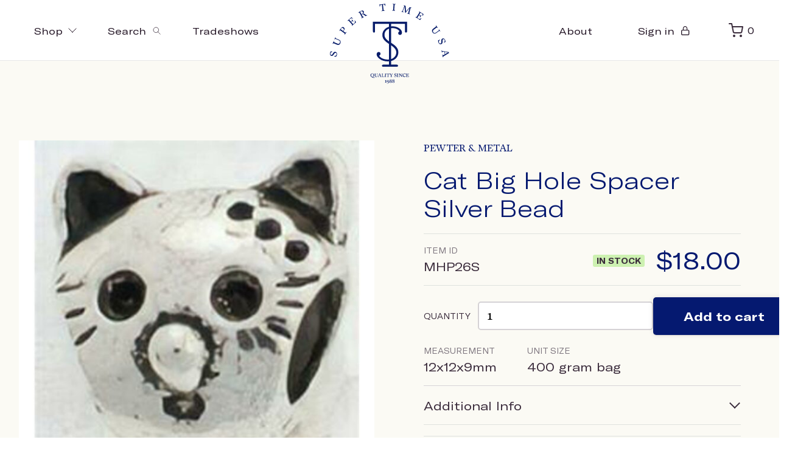

--- FILE ---
content_type: text/html; charset=UTF-8
request_url: https://supertimeusa.com/product/cat-big-hole-spacer-silver-bead/
body_size: 33740
content:


	<!doctype html>
<html lang="en-US">
<head>
	<meta charset="UTF-8">
    <meta name="viewport"
          content="width=device-width, initial-scale=1, shrink-to-fit=no">
	<link rel="profile" href="https://gmpg.org/xfn/11">
	<script>document.getElementsByTagName("html")[0].className += " js";</script>
	<title>Cat Big Hole Spacer Silver Bead &#8211; Super Time USA</title>
<meta name='robots' content='max-image-preview:large' />
	<style>img:is([sizes="auto" i], [sizes^="auto," i]) { contain-intrinsic-size: 3000px 1500px }</style>
	<script>window._wca = window._wca || [];</script>
<link rel='dns-prefetch' href='//stats.wp.com' />
<link rel="alternate" type="application/rss+xml" title="Super Time USA &raquo; Feed" href="https://supertimeusa.com/feed/" />
<link rel="alternate" type="application/rss+xml" title="Super Time USA &raquo; Comments Feed" href="https://supertimeusa.com/comments/feed/" />
<script>
window._wpemojiSettings = {"baseUrl":"https:\/\/s.w.org\/images\/core\/emoji\/15.0.3\/72x72\/","ext":".png","svgUrl":"https:\/\/s.w.org\/images\/core\/emoji\/15.0.3\/svg\/","svgExt":".svg","source":{"concatemoji":"https:\/\/supertimeusa.com\/wp-includes\/js\/wp-emoji-release.min.js?ver=6.7.4"}};
/*! This file is auto-generated */
!function(i,n){var o,s,e;function c(e){try{var t={supportTests:e,timestamp:(new Date).valueOf()};sessionStorage.setItem(o,JSON.stringify(t))}catch(e){}}function p(e,t,n){e.clearRect(0,0,e.canvas.width,e.canvas.height),e.fillText(t,0,0);var t=new Uint32Array(e.getImageData(0,0,e.canvas.width,e.canvas.height).data),r=(e.clearRect(0,0,e.canvas.width,e.canvas.height),e.fillText(n,0,0),new Uint32Array(e.getImageData(0,0,e.canvas.width,e.canvas.height).data));return t.every(function(e,t){return e===r[t]})}function u(e,t,n){switch(t){case"flag":return n(e,"\ud83c\udff3\ufe0f\u200d\u26a7\ufe0f","\ud83c\udff3\ufe0f\u200b\u26a7\ufe0f")?!1:!n(e,"\ud83c\uddfa\ud83c\uddf3","\ud83c\uddfa\u200b\ud83c\uddf3")&&!n(e,"\ud83c\udff4\udb40\udc67\udb40\udc62\udb40\udc65\udb40\udc6e\udb40\udc67\udb40\udc7f","\ud83c\udff4\u200b\udb40\udc67\u200b\udb40\udc62\u200b\udb40\udc65\u200b\udb40\udc6e\u200b\udb40\udc67\u200b\udb40\udc7f");case"emoji":return!n(e,"\ud83d\udc26\u200d\u2b1b","\ud83d\udc26\u200b\u2b1b")}return!1}function f(e,t,n){var r="undefined"!=typeof WorkerGlobalScope&&self instanceof WorkerGlobalScope?new OffscreenCanvas(300,150):i.createElement("canvas"),a=r.getContext("2d",{willReadFrequently:!0}),o=(a.textBaseline="top",a.font="600 32px Arial",{});return e.forEach(function(e){o[e]=t(a,e,n)}),o}function t(e){var t=i.createElement("script");t.src=e,t.defer=!0,i.head.appendChild(t)}"undefined"!=typeof Promise&&(o="wpEmojiSettingsSupports",s=["flag","emoji"],n.supports={everything:!0,everythingExceptFlag:!0},e=new Promise(function(e){i.addEventListener("DOMContentLoaded",e,{once:!0})}),new Promise(function(t){var n=function(){try{var e=JSON.parse(sessionStorage.getItem(o));if("object"==typeof e&&"number"==typeof e.timestamp&&(new Date).valueOf()<e.timestamp+604800&&"object"==typeof e.supportTests)return e.supportTests}catch(e){}return null}();if(!n){if("undefined"!=typeof Worker&&"undefined"!=typeof OffscreenCanvas&&"undefined"!=typeof URL&&URL.createObjectURL&&"undefined"!=typeof Blob)try{var e="postMessage("+f.toString()+"("+[JSON.stringify(s),u.toString(),p.toString()].join(",")+"));",r=new Blob([e],{type:"text/javascript"}),a=new Worker(URL.createObjectURL(r),{name:"wpTestEmojiSupports"});return void(a.onmessage=function(e){c(n=e.data),a.terminate(),t(n)})}catch(e){}c(n=f(s,u,p))}t(n)}).then(function(e){for(var t in e)n.supports[t]=e[t],n.supports.everything=n.supports.everything&&n.supports[t],"flag"!==t&&(n.supports.everythingExceptFlag=n.supports.everythingExceptFlag&&n.supports[t]);n.supports.everythingExceptFlag=n.supports.everythingExceptFlag&&!n.supports.flag,n.DOMReady=!1,n.readyCallback=function(){n.DOMReady=!0}}).then(function(){return e}).then(function(){var e;n.supports.everything||(n.readyCallback(),(e=n.source||{}).concatemoji?t(e.concatemoji):e.wpemoji&&e.twemoji&&(t(e.twemoji),t(e.wpemoji)))}))}((window,document),window._wpemojiSettings);
</script>
<style id='wp-emoji-styles-inline-css'>

	img.wp-smiley, img.emoji {
		display: inline !important;
		border: none !important;
		box-shadow: none !important;
		height: 1em !important;
		width: 1em !important;
		margin: 0 0.07em !important;
		vertical-align: -0.1em !important;
		background: none !important;
		padding: 0 !important;
	}
</style>
<link rel='stylesheet' id='wp-block-library-css' href='https://supertimeusa.com/wp-includes/css/dist/block-library/style.min.css?ver=6.7.4' media='all' />
<link rel='stylesheet' id='mediaelement-css' href='https://supertimeusa.com/wp-includes/js/mediaelement/mediaelementplayer-legacy.min.css?ver=4.2.17' media='all' />
<link rel='stylesheet' id='wp-mediaelement-css' href='https://supertimeusa.com/wp-includes/js/mediaelement/wp-mediaelement.min.css?ver=6.7.4' media='all' />
<style id='jetpack-sharing-buttons-style-inline-css'>
.jetpack-sharing-buttons__services-list{display:flex;flex-direction:row;flex-wrap:wrap;gap:0;list-style-type:none;margin:5px;padding:0}.jetpack-sharing-buttons__services-list.has-small-icon-size{font-size:12px}.jetpack-sharing-buttons__services-list.has-normal-icon-size{font-size:16px}.jetpack-sharing-buttons__services-list.has-large-icon-size{font-size:24px}.jetpack-sharing-buttons__services-list.has-huge-icon-size{font-size:36px}@media print{.jetpack-sharing-buttons__services-list{display:none!important}}.editor-styles-wrapper .wp-block-jetpack-sharing-buttons{gap:0;padding-inline-start:0}ul.jetpack-sharing-buttons__services-list.has-background{padding:1.25em 2.375em}
</style>
<style id='classic-theme-styles-inline-css'>
/*! This file is auto-generated */
.wp-block-button__link{color:#fff;background-color:#32373c;border-radius:9999px;box-shadow:none;text-decoration:none;padding:calc(.667em + 2px) calc(1.333em + 2px);font-size:1.125em}.wp-block-file__button{background:#32373c;color:#fff;text-decoration:none}
</style>
<style id='global-styles-inline-css'>
:root{--wp--preset--aspect-ratio--square: 1;--wp--preset--aspect-ratio--4-3: 4/3;--wp--preset--aspect-ratio--3-4: 3/4;--wp--preset--aspect-ratio--3-2: 3/2;--wp--preset--aspect-ratio--2-3: 2/3;--wp--preset--aspect-ratio--16-9: 16/9;--wp--preset--aspect-ratio--9-16: 9/16;--wp--preset--color--black: #000000;--wp--preset--color--cyan-bluish-gray: #abb8c3;--wp--preset--color--white: #ffffff;--wp--preset--color--pale-pink: #f78da7;--wp--preset--color--vivid-red: #cf2e2e;--wp--preset--color--luminous-vivid-orange: #ff6900;--wp--preset--color--luminous-vivid-amber: #fcb900;--wp--preset--color--light-green-cyan: #7bdcb5;--wp--preset--color--vivid-green-cyan: #00d084;--wp--preset--color--pale-cyan-blue: #8ed1fc;--wp--preset--color--vivid-cyan-blue: #0693e3;--wp--preset--color--vivid-purple: #9b51e0;--wp--preset--gradient--vivid-cyan-blue-to-vivid-purple: linear-gradient(135deg,rgba(6,147,227,1) 0%,rgb(155,81,224) 100%);--wp--preset--gradient--light-green-cyan-to-vivid-green-cyan: linear-gradient(135deg,rgb(122,220,180) 0%,rgb(0,208,130) 100%);--wp--preset--gradient--luminous-vivid-amber-to-luminous-vivid-orange: linear-gradient(135deg,rgba(252,185,0,1) 0%,rgba(255,105,0,1) 100%);--wp--preset--gradient--luminous-vivid-orange-to-vivid-red: linear-gradient(135deg,rgba(255,105,0,1) 0%,rgb(207,46,46) 100%);--wp--preset--gradient--very-light-gray-to-cyan-bluish-gray: linear-gradient(135deg,rgb(238,238,238) 0%,rgb(169,184,195) 100%);--wp--preset--gradient--cool-to-warm-spectrum: linear-gradient(135deg,rgb(74,234,220) 0%,rgb(151,120,209) 20%,rgb(207,42,186) 40%,rgb(238,44,130) 60%,rgb(251,105,98) 80%,rgb(254,248,76) 100%);--wp--preset--gradient--blush-light-purple: linear-gradient(135deg,rgb(255,206,236) 0%,rgb(152,150,240) 100%);--wp--preset--gradient--blush-bordeaux: linear-gradient(135deg,rgb(254,205,165) 0%,rgb(254,45,45) 50%,rgb(107,0,62) 100%);--wp--preset--gradient--luminous-dusk: linear-gradient(135deg,rgb(255,203,112) 0%,rgb(199,81,192) 50%,rgb(65,88,208) 100%);--wp--preset--gradient--pale-ocean: linear-gradient(135deg,rgb(255,245,203) 0%,rgb(182,227,212) 50%,rgb(51,167,181) 100%);--wp--preset--gradient--electric-grass: linear-gradient(135deg,rgb(202,248,128) 0%,rgb(113,206,126) 100%);--wp--preset--gradient--midnight: linear-gradient(135deg,rgb(2,3,129) 0%,rgb(40,116,252) 100%);--wp--preset--font-size--small: 13px;--wp--preset--font-size--medium: 20px;--wp--preset--font-size--large: 36px;--wp--preset--font-size--x-large: 42px;--wp--preset--font-family--inter: "Inter", sans-serif;--wp--preset--font-family--cardo: Cardo;--wp--preset--spacing--20: 0.44rem;--wp--preset--spacing--30: 0.67rem;--wp--preset--spacing--40: 1rem;--wp--preset--spacing--50: 1.5rem;--wp--preset--spacing--60: 2.25rem;--wp--preset--spacing--70: 3.38rem;--wp--preset--spacing--80: 5.06rem;--wp--preset--shadow--natural: 6px 6px 9px rgba(0, 0, 0, 0.2);--wp--preset--shadow--deep: 12px 12px 50px rgba(0, 0, 0, 0.4);--wp--preset--shadow--sharp: 6px 6px 0px rgba(0, 0, 0, 0.2);--wp--preset--shadow--outlined: 6px 6px 0px -3px rgba(255, 255, 255, 1), 6px 6px rgba(0, 0, 0, 1);--wp--preset--shadow--crisp: 6px 6px 0px rgba(0, 0, 0, 1);}:where(.is-layout-flex){gap: 0.5em;}:where(.is-layout-grid){gap: 0.5em;}body .is-layout-flex{display: flex;}.is-layout-flex{flex-wrap: wrap;align-items: center;}.is-layout-flex > :is(*, div){margin: 0;}body .is-layout-grid{display: grid;}.is-layout-grid > :is(*, div){margin: 0;}:where(.wp-block-columns.is-layout-flex){gap: 2em;}:where(.wp-block-columns.is-layout-grid){gap: 2em;}:where(.wp-block-post-template.is-layout-flex){gap: 1.25em;}:where(.wp-block-post-template.is-layout-grid){gap: 1.25em;}.has-black-color{color: var(--wp--preset--color--black) !important;}.has-cyan-bluish-gray-color{color: var(--wp--preset--color--cyan-bluish-gray) !important;}.has-white-color{color: var(--wp--preset--color--white) !important;}.has-pale-pink-color{color: var(--wp--preset--color--pale-pink) !important;}.has-vivid-red-color{color: var(--wp--preset--color--vivid-red) !important;}.has-luminous-vivid-orange-color{color: var(--wp--preset--color--luminous-vivid-orange) !important;}.has-luminous-vivid-amber-color{color: var(--wp--preset--color--luminous-vivid-amber) !important;}.has-light-green-cyan-color{color: var(--wp--preset--color--light-green-cyan) !important;}.has-vivid-green-cyan-color{color: var(--wp--preset--color--vivid-green-cyan) !important;}.has-pale-cyan-blue-color{color: var(--wp--preset--color--pale-cyan-blue) !important;}.has-vivid-cyan-blue-color{color: var(--wp--preset--color--vivid-cyan-blue) !important;}.has-vivid-purple-color{color: var(--wp--preset--color--vivid-purple) !important;}.has-black-background-color{background-color: var(--wp--preset--color--black) !important;}.has-cyan-bluish-gray-background-color{background-color: var(--wp--preset--color--cyan-bluish-gray) !important;}.has-white-background-color{background-color: var(--wp--preset--color--white) !important;}.has-pale-pink-background-color{background-color: var(--wp--preset--color--pale-pink) !important;}.has-vivid-red-background-color{background-color: var(--wp--preset--color--vivid-red) !important;}.has-luminous-vivid-orange-background-color{background-color: var(--wp--preset--color--luminous-vivid-orange) !important;}.has-luminous-vivid-amber-background-color{background-color: var(--wp--preset--color--luminous-vivid-amber) !important;}.has-light-green-cyan-background-color{background-color: var(--wp--preset--color--light-green-cyan) !important;}.has-vivid-green-cyan-background-color{background-color: var(--wp--preset--color--vivid-green-cyan) !important;}.has-pale-cyan-blue-background-color{background-color: var(--wp--preset--color--pale-cyan-blue) !important;}.has-vivid-cyan-blue-background-color{background-color: var(--wp--preset--color--vivid-cyan-blue) !important;}.has-vivid-purple-background-color{background-color: var(--wp--preset--color--vivid-purple) !important;}.has-black-border-color{border-color: var(--wp--preset--color--black) !important;}.has-cyan-bluish-gray-border-color{border-color: var(--wp--preset--color--cyan-bluish-gray) !important;}.has-white-border-color{border-color: var(--wp--preset--color--white) !important;}.has-pale-pink-border-color{border-color: var(--wp--preset--color--pale-pink) !important;}.has-vivid-red-border-color{border-color: var(--wp--preset--color--vivid-red) !important;}.has-luminous-vivid-orange-border-color{border-color: var(--wp--preset--color--luminous-vivid-orange) !important;}.has-luminous-vivid-amber-border-color{border-color: var(--wp--preset--color--luminous-vivid-amber) !important;}.has-light-green-cyan-border-color{border-color: var(--wp--preset--color--light-green-cyan) !important;}.has-vivid-green-cyan-border-color{border-color: var(--wp--preset--color--vivid-green-cyan) !important;}.has-pale-cyan-blue-border-color{border-color: var(--wp--preset--color--pale-cyan-blue) !important;}.has-vivid-cyan-blue-border-color{border-color: var(--wp--preset--color--vivid-cyan-blue) !important;}.has-vivid-purple-border-color{border-color: var(--wp--preset--color--vivid-purple) !important;}.has-vivid-cyan-blue-to-vivid-purple-gradient-background{background: var(--wp--preset--gradient--vivid-cyan-blue-to-vivid-purple) !important;}.has-light-green-cyan-to-vivid-green-cyan-gradient-background{background: var(--wp--preset--gradient--light-green-cyan-to-vivid-green-cyan) !important;}.has-luminous-vivid-amber-to-luminous-vivid-orange-gradient-background{background: var(--wp--preset--gradient--luminous-vivid-amber-to-luminous-vivid-orange) !important;}.has-luminous-vivid-orange-to-vivid-red-gradient-background{background: var(--wp--preset--gradient--luminous-vivid-orange-to-vivid-red) !important;}.has-very-light-gray-to-cyan-bluish-gray-gradient-background{background: var(--wp--preset--gradient--very-light-gray-to-cyan-bluish-gray) !important;}.has-cool-to-warm-spectrum-gradient-background{background: var(--wp--preset--gradient--cool-to-warm-spectrum) !important;}.has-blush-light-purple-gradient-background{background: var(--wp--preset--gradient--blush-light-purple) !important;}.has-blush-bordeaux-gradient-background{background: var(--wp--preset--gradient--blush-bordeaux) !important;}.has-luminous-dusk-gradient-background{background: var(--wp--preset--gradient--luminous-dusk) !important;}.has-pale-ocean-gradient-background{background: var(--wp--preset--gradient--pale-ocean) !important;}.has-electric-grass-gradient-background{background: var(--wp--preset--gradient--electric-grass) !important;}.has-midnight-gradient-background{background: var(--wp--preset--gradient--midnight) !important;}.has-small-font-size{font-size: var(--wp--preset--font-size--small) !important;}.has-medium-font-size{font-size: var(--wp--preset--font-size--medium) !important;}.has-large-font-size{font-size: var(--wp--preset--font-size--large) !important;}.has-x-large-font-size{font-size: var(--wp--preset--font-size--x-large) !important;}
:where(.wp-block-post-template.is-layout-flex){gap: 1.25em;}:where(.wp-block-post-template.is-layout-grid){gap: 1.25em;}
:where(.wp-block-columns.is-layout-flex){gap: 2em;}:where(.wp-block-columns.is-layout-grid){gap: 2em;}
:root :where(.wp-block-pullquote){font-size: 1.5em;line-height: 1.6;}
</style>
<link rel='stylesheet' id='wwpp_single_product_page_css-css' href='https://supertimeusa.com/wp-content/plugins/woocommerce-wholesale-prices-premium/css/wwpp-single-product-page.css?ver=1.30' media='all' />
<style id='woocommerce-inline-inline-css'>
.woocommerce form .form-row .required { visibility: visible; }
</style>
<link rel='stylesheet' id='supertime-style-css' href='https://supertimeusa.com/wp-content/themes/supertime/style.css?ver=1.0.0' media='all' />
<link rel='stylesheet' id='select2-css' href='https://supertimeusa.com/wp-content/plugins/woocommerce/assets/css/select2.css?ver=9.4.4' media='all' />
<link rel='stylesheet' id='wwlc_RegistrationForm_css-css' href='https://supertimeusa.com/wp-content/plugins/woocommerce-wholesale-lead-capture/css/RegistrationForm.css?ver=1.17.3' media='all' />
<script src="https://supertimeusa.com/wp-includes/js/jquery/jquery.min.js?ver=3.7.1" id="jquery-core-js"></script>
<script src="https://supertimeusa.com/wp-includes/js/jquery/jquery-migrate.min.js?ver=3.4.1" id="jquery-migrate-js"></script>
<script src="https://supertimeusa.com/wp-content/plugins/woocommerce/assets/js/jquery-blockui/jquery.blockUI.min.js?ver=2.7.0-wc.9.4.4" id="jquery-blockui-js" defer data-wp-strategy="defer"></script>
<script id="wc-add-to-cart-js-extra">
var wc_add_to_cart_params = {"ajax_url":"\/wp-admin\/admin-ajax.php","wc_ajax_url":"\/?wc-ajax=%%endpoint%%","i18n_view_cart":"View cart","cart_url":"https:\/\/supertimeusa.com\/cart\/","is_cart":"","cart_redirect_after_add":"no"};
</script>
<script src="https://supertimeusa.com/wp-content/plugins/woocommerce/assets/js/frontend/add-to-cart.min.js?ver=9.4.4" id="wc-add-to-cart-js" defer data-wp-strategy="defer"></script>
<script id="wc-single-product-js-extra">
var wc_single_product_params = {"i18n_required_rating_text":"Please select a rating","review_rating_required":"yes","flexslider":{"rtl":false,"animation":"slide","smoothHeight":true,"directionNav":false,"controlNav":"thumbnails","slideshow":false,"animationSpeed":500,"animationLoop":false,"allowOneSlide":false},"zoom_enabled":"","zoom_options":[],"photoswipe_enabled":"","photoswipe_options":{"shareEl":false,"closeOnScroll":false,"history":false,"hideAnimationDuration":0,"showAnimationDuration":0},"flexslider_enabled":""};
</script>
<script src="https://supertimeusa.com/wp-content/plugins/woocommerce/assets/js/frontend/single-product.min.js?ver=9.4.4" id="wc-single-product-js" defer data-wp-strategy="defer"></script>
<script src="https://supertimeusa.com/wp-content/plugins/woocommerce/assets/js/js-cookie/js.cookie.min.js?ver=2.1.4-wc.9.4.4" id="js-cookie-js" defer data-wp-strategy="defer"></script>
<script id="woocommerce-js-extra">
var woocommerce_params = {"ajax_url":"\/wp-admin\/admin-ajax.php","wc_ajax_url":"\/?wc-ajax=%%endpoint%%"};
</script>
<script src="https://supertimeusa.com/wp-content/plugins/woocommerce/assets/js/frontend/woocommerce.min.js?ver=9.4.4" id="woocommerce-js" defer data-wp-strategy="defer"></script>
<script src="https://stats.wp.com/s-202604.js" id="woocommerce-analytics-js" defer data-wp-strategy="defer"></script>
<link rel="https://api.w.org/" href="https://supertimeusa.com/wp-json/" /><link rel="alternate" title="JSON" type="application/json" href="https://supertimeusa.com/wp-json/wp/v2/product/9207" /><link rel="EditURI" type="application/rsd+xml" title="RSD" href="https://supertimeusa.com/xmlrpc.php?rsd" />
<meta name="generator" content="WordPress 6.7.4" />
<meta name="generator" content="WooCommerce 9.4.4" />
<link rel="canonical" href="https://supertimeusa.com/product/cat-big-hole-spacer-silver-bead/" />
<link rel='shortlink' href='https://supertimeusa.com/?p=9207' />
<link rel="alternate" title="oEmbed (JSON)" type="application/json+oembed" href="https://supertimeusa.com/wp-json/oembed/1.0/embed?url=https%3A%2F%2Fsupertimeusa.com%2Fproduct%2Fcat-big-hole-spacer-silver-bead%2F" />
<link rel="alternate" title="oEmbed (XML)" type="text/xml+oembed" href="https://supertimeusa.com/wp-json/oembed/1.0/embed?url=https%3A%2F%2Fsupertimeusa.com%2Fproduct%2Fcat-big-hole-spacer-silver-bead%2F&#038;format=xml" />
<meta name="wwp" content="yes" />	<style>img#wpstats{display:none}</style>
				<script>
			document.documentElement.className = document.documentElement.className.replace('no-js', 'js');
		</script>
				<style>
			.no-js img.lazyload {
				display: none;
			}

			figure.wp-block-image img.lazyloading {
				min-width: 150px;
			}

						.lazyload, .lazyloading {
				opacity: 0;
			}

			.lazyloaded {
				opacity: 1;
				transition: opacity 400ms;
				transition-delay: 0ms;
			}

					</style>
		<link rel='icon' type='image/x-icon' href='https://supertimeusa.com/wp-content/themes/supertime/favicon.ico'>
	<noscript><style>.woocommerce-product-gallery{ opacity: 1 !important; }</style></noscript>
	<style class='wp-fonts-local'>
@font-face{font-family:Inter;font-style:normal;font-weight:300 900;font-display:fallback;src:url('https://supertimeusa.com/wp-content/plugins/woocommerce/assets/fonts/Inter-VariableFont_slnt,wght.woff2') format('woff2');font-stretch:normal;}
@font-face{font-family:Cardo;font-style:normal;font-weight:400;font-display:fallback;src:url('https://supertimeusa.com/wp-content/plugins/woocommerce/assets/fonts/cardo_normal_400.woff2') format('woff2');}
</style>
</head>

<body class="product-template-default single single-product postid-9207 theme-supertime woocommerce woocommerce-page woocommerce-no-js no-sidebar">

<header class="mega-nav mega-nav--mobile mega-nav--desktop@md position-relative js-mega-nav">
  <div class="mega-nav__container">
    <!-- 👇 icon buttons --mobile -->    
    <div class="mega-nav__icon-btns mega-nav__icon-btns--mobile">


     


      <button class="reset mega-nav__icon-btn mega-nav__icon-btn--menu js-tab-focus" aria-label="Toggle menu" aria-controls="mega-nav-navigation">
        <svg class="icon" viewBox="0 0 24 24">
          <g class="icon__group" fill="none" stroke="currentColor" stroke-linecap="square" stroke-miterlimit="10" stroke-width="2">
            <path d="M1 6h22" />
            <path d="M1 12h22" />
            <path d="M1 18h22" />
          </g>
        </svg>
      </button>

      <a href="/my-account" class="mega-nav__icon-btn">
        <svg class="icon" viewBox="0 0 24 24">
          <title>Go to account settings</title>
          <g class="icon__group" fill="none" stroke="currentColor" stroke-linecap="square" stroke-miterlimit="10" stroke-width="2">
            <circle cx="12" cy="6" r="4" />
            <path d="M12 13a8 8 0 00-8 8h16a8 8 0 00-8-8z" />
          </g>
        </svg>
      </a>

      <button class="reset mega-nav__icon-btn mega-nav__icon-btn--search js-tab-focus" aria-label="Toggle search" aria-controls="mega-nav-search">
        <svg class="icon" viewBox="0 0 24 24">
          <g class="icon__group" fill="none" stroke="currentColor" stroke-linecap="square" stroke-miterlimit="10" stroke-width="2">
            <path d="M4.222 4.222l15.556 15.556" />
            <path d="M19.778 4.222L4.222 19.778" />
            <circle cx="9.5" cy="9.5" r="6.5" />
          </g>
        </svg>
      </button>

      <button aria-controls="drawer-cart-id" class="reset mega-nav__icon-btn mega-nav__icon-btn--menu js-tab-focus" >
        <i class="icon-shopping-cart"></i>
      </button>

     
    </div>

    <div class="mega-nav__nav js-mega-nav__nav" id="mega-nav-navigation" role="navigation" aria-label="Main">
      <div class="mega-nav__nav-inner">
        <ul class="mega-nav__items mgnv-33">
          <li class="mega-nav__label">Menu</li>

          <!-- 👇 layout 1 -> tabbed content -->
          <li class="mega-nav__item js-mega-nav__item">
            <button class="reset mega-nav__control js-mega-nav__control js-tab-focus">
              Shop
              <i class="mega-nav__arrow-icon" aria-hidden="true">
                <svg class="icon" viewBox="0 0 16 16">
                  <g class="icon__group" fill="none" stroke="currentColor" stroke-linecap="square" stroke-miterlimit="10" stroke-width="2">
                    <path d="M2 2l12 12" />
                    <path d="M14 2L2 14" />
                  </g>
                </svg>
              </i>
            </button>       

            <div class="mega-nav__sub-nav-wrapper">
              <div class="mega-nav__sub-nav mega-nav__sub-nav--layout-1">
                <!-- 👇 links - visible on mobile -->
                <ul class="mega-nav__sub-items">
                  <li class="mega-nav__sub-item">
                    <a href="/shop" class="mega-nav__sub-link">
                      <span class="flex items-center gap-xs">
                        <img class="block width-lg height-lg radius-50% object-cover lazyload" data-src="https://supertimeusa.com/wp-content/themes/supertime/assets/placeholder.png" alt="Image description" src="[data-uri]"><noscript><img class="block width-lg height-lg radius-50% object-cover" src="https://supertimeusa.com/wp-content/themes/supertime/assets/placeholder.png" alt="Image description"></noscript>
                        <i>All</i>
                      </span>
                    </a>
                  </li>

                                                      
                      <li class="mega-nav__sub-item">
                        <a href="/product-category/pewter-metal/" class="mega-nav__sub-link">
                          <span class="flex items-center gap-xs">
                            <img class="block width-lg height-lg radius-50% object-cover lazyload" data-src="https://supertimeusa.com/wp-content/uploads/2020/09/IMG_20200806_213508.jpg" alt="Pewter &amp; Metal" src="[data-uri]" style="--smush-placeholder-width: 2400px; --smush-placeholder-aspect-ratio: 2400/1444;"><noscript><img class="block width-lg height-lg radius-50% object-cover" src="https://supertimeusa.com/wp-content/uploads/2020/09/IMG_20200806_213508.jpg" alt="Pewter &amp; Metal"></noscript>
                            <i>Pewter &amp; Metal</i>
                          </span>
                        </a>
                      </li>

                                    
                      <li class="mega-nav__sub-item">
                        <a href="/product-category/beads/" class="mega-nav__sub-link">
                          <span class="flex items-center gap-xs">
                            <img class="block width-lg height-lg radius-50% object-cover lazyload" data-src="https://supertimeusa.com/wp-content/uploads/2020/09/bzzz.jpg" alt="Beads" src="[data-uri]" style="--smush-placeholder-width: 2400px; --smush-placeholder-aspect-ratio: 2400/1444;"><noscript><img class="block width-lg height-lg radius-50% object-cover" src="https://supertimeusa.com/wp-content/uploads/2020/09/bzzz.jpg" alt="Beads"></noscript>
                            <i>Beads</i>
                          </span>
                        </a>
                      </li>

                                    
                      <li class="mega-nav__sub-item">
                        <a href="/product-category/rocks-minerals/" class="mega-nav__sub-link">
                          <span class="flex items-center gap-xs">
                            <img class="block width-lg height-lg radius-50% object-cover lazyload" data-src="https://supertimeusa.com/wp-content/uploads/2020/09/222.jpg" alt="Rocks &amp; Minerals" src="[data-uri]" style="--smush-placeholder-width: 2400px; --smush-placeholder-aspect-ratio: 2400/1444;"><noscript><img class="block width-lg height-lg radius-50% object-cover" src="https://supertimeusa.com/wp-content/uploads/2020/09/222.jpg" alt="Rocks &amp; Minerals"></noscript>
                            <i>Rocks &amp; Minerals</i>
                          </span>
                        </a>
                      </li>

                                    
                      <li class="mega-nav__sub-item">
                        <a href="/product-category/gifts/" class="mega-nav__sub-link">
                          <span class="flex items-center gap-xs">
                            <img class="block width-lg height-lg radius-50% object-cover lazyload" data-src="https://supertimeusa.com/wp-content/uploads/2020/09/44.jpg" alt="Gifts" src="[data-uri]" style="--smush-placeholder-width: 2400px; --smush-placeholder-aspect-ratio: 2400/1444;"><noscript><img class="block width-lg height-lg radius-50% object-cover" src="https://supertimeusa.com/wp-content/uploads/2020/09/44.jpg" alt="Gifts"></noscript>
                            <i>Gifts</i>
                          </span>
                        </a>
                      </li>

                                                        

                </ul>

                <!-- 👇 tabs - visible on desktop -->
                <div class="mega-nav__tabs grid gap-lg ">
                    
<div class="col-7">
	<div class="grid grid-gap-md">
	  <div class="col-6">
	    <div class="meganav-dd-holder">

	      <ul class="meganav-dd-nav">
	        <li>
	            <a href="/shop" class="meganav-dd-nav-link" data-hover-image="https://supertimeusa.com/wp-content/themes/supertime/assets/shop_menu.jpg">
	              <span class="meganav-dd--image"></span>
	              <span class="meganav-dd--label">Shop all</span>
	            </a>
	          </li>
	      	      	      	          <li>
	            <a href="/product-category/pewter-metal/" class="meganav-dd-nav-link" data-hover-image="https://supertimeusa.com/wp-content/uploads/2020/09/IMG_20200806_213508.jpg">
	              <!--<span class="meganav-dd--image"><img data-src="https://supertimeusa.com/wp-content/uploads/2020/09/IMG_20200806_213508.jpg" src="[data-uri]" class="lazyload" style="--smush-placeholder-width: 2400px; --smush-placeholder-aspect-ratio: 2400/1444;"><noscript><img src="https://supertimeusa.com/wp-content/uploads/2020/09/IMG_20200806_213508.jpg"></noscript></span>-->
	              <span class="meganav-dd--label">Pewter &amp; Metal</span>
	            </a>
	          </li>
	      	      	          <li>
	            <a href="/product-category/beads/" class="meganav-dd-nav-link" data-hover-image="https://supertimeusa.com/wp-content/uploads/2020/09/bzzz.jpg">
	              <!--<span class="meganav-dd--image"><img data-src="https://supertimeusa.com/wp-content/uploads/2020/09/bzzz.jpg" src="[data-uri]" class="lazyload" style="--smush-placeholder-width: 2400px; --smush-placeholder-aspect-ratio: 2400/1444;"><noscript><img src="https://supertimeusa.com/wp-content/uploads/2020/09/bzzz.jpg"></noscript></span>-->
	              <span class="meganav-dd--label">Beads</span>
	            </a>
	          </li>
	      	      	          <li>
	            <a href="/product-category/rocks-minerals/" class="meganav-dd-nav-link" data-hover-image="https://supertimeusa.com/wp-content/uploads/2020/09/222.jpg">
	              <!--<span class="meganav-dd--image"><img data-src="https://supertimeusa.com/wp-content/uploads/2020/09/222.jpg" src="[data-uri]" class="lazyload" style="--smush-placeholder-width: 2400px; --smush-placeholder-aspect-ratio: 2400/1444;"><noscript><img src="https://supertimeusa.com/wp-content/uploads/2020/09/222.jpg"></noscript></span>-->
	              <span class="meganav-dd--label">Rocks &amp; Minerals</span>
	            </a>
	          </li>
	      	      	          <li>
	            <a href="/product-category/gifts/" class="meganav-dd-nav-link" data-hover-image="https://supertimeusa.com/wp-content/uploads/2020/09/44.jpg">
	              <!--<span class="meganav-dd--image"><img data-src="https://supertimeusa.com/wp-content/uploads/2020/09/44.jpg" src="[data-uri]" class="lazyload" style="--smush-placeholder-width: 2400px; --smush-placeholder-aspect-ratio: 2400/1444;"><noscript><img data-src="https://supertimeusa.com/wp-content/uploads/2020/09/44.jpg" src="[data-uri]" class="lazyload" style="--smush-placeholder-width: 2400px; --smush-placeholder-aspect-ratio: 2400/1444;"><noscript><img data-src="https://supertimeusa.com/wp-content/uploads/2020/09/44.jpg" src="[data-uri]" class="lazyload" style="--smush-placeholder-width: 2400px; --smush-placeholder-aspect-ratio: 2400/1444;"><noscript><img data-src="https://supertimeusa.com/wp-content/uploads/2020/09/44.jpg" src="[data-uri]" class="lazyload" style="--smush-placeholder-width: 2400px; --smush-placeholder-aspect-ratio: 2400/1444;"><noscript><img data-src="https://supertimeusa.com/wp-content/uploads/2020/09/44.jpg" src="[data-uri]" class="lazyload" style="--smush-placeholder-width: 2400px; --smush-placeholder-aspect-ratio: 2400/1444;"><noscript><img data-src="https://supertimeusa.com/wp-content/uploads/2020/09/44.jpg" src="[data-uri]" class="lazyload" style="--smush-placeholder-width: 2400px; --smush-placeholder-aspect-ratio: 2400/1444;"><noscript><img data-src="https://supertimeusa.com/wp-content/uploads/2020/09/44.jpg" src="[data-uri]" class="lazyload" style="--smush-placeholder-width: 2400px; --smush-placeholder-aspect-ratio: 2400/1444;"><noscript><img src="https://supertimeusa.com/wp-content/uploads/2020/09/44.jpg"></noscript></noscript></noscript></noscript></noscript></noscript></noscript></span>-->
	              <span class="meganav-dd--label">Gifts</span>
	            </a>
	          </li>
	      	      	      </ul>
	    </div>
	  </div>
	  <div class="col-6">
	    <div class="meganav-dd-holder">

	      <div class="meganav-dd-title">Collections</div>
	      <ul class="meganav-dd-nav">
	      	  
	         	          <li>
	            <a href="/shop/?collection=animals" class="meganav-dd-nav-link" >
	              <!--<span class="meganav-dd--image"><img data-src="https://supertimeusa.com/wp-content/uploads/2020/09/44.jpg" src="[data-uri]" class="lazyload" style="--smush-placeholder-width: 2400px; --smush-placeholder-aspect-ratio: 2400/1444;"><noscript><img data-src="https://supertimeusa.com/wp-content/uploads/2020/09/44.jpg" src="[data-uri]" class="lazyload" style="--smush-placeholder-width: 2400px; --smush-placeholder-aspect-ratio: 2400/1444;"><noscript><img data-src="https://supertimeusa.com/wp-content/uploads/2020/09/44.jpg" src="[data-uri]" class="lazyload" style="--smush-placeholder-width: 2400px; --smush-placeholder-aspect-ratio: 2400/1444;"><noscript><img data-src="https://supertimeusa.com/wp-content/uploads/2020/09/44.jpg" src="[data-uri]" class="lazyload" style="--smush-placeholder-width: 2400px; --smush-placeholder-aspect-ratio: 2400/1444;"><noscript><img data-src="https://supertimeusa.com/wp-content/uploads/2020/09/44.jpg" src="[data-uri]" class="lazyload" style="--smush-placeholder-width: 2400px; --smush-placeholder-aspect-ratio: 2400/1444;"><noscript><img data-src="https://supertimeusa.com/wp-content/uploads/2020/09/44.jpg" src="[data-uri]" class="lazyload" style="--smush-placeholder-width: 2400px; --smush-placeholder-aspect-ratio: 2400/1444;"><noscript><img data-src="https://supertimeusa.com/wp-content/uploads/2020/09/44.jpg" src="[data-uri]" class="lazyload" style="--smush-placeholder-width: 2400px; --smush-placeholder-aspect-ratio: 2400/1444;"><noscript><img src="https://supertimeusa.com/wp-content/uploads/2020/09/44.jpg"></noscript></noscript></noscript></noscript></noscript></noscript></noscript></span>-->
	              <span class="meganav-dd--label">Animals</span>
	            </a>
	          </li>
	        	          <li>
	            <a href="/shop/?collection=carvings" class="meganav-dd-nav-link" >
	              <!--<span class="meganav-dd--image"><img data-src="https://supertimeusa.com/wp-content/uploads/2020/09/44.jpg" src="[data-uri]" class="lazyload" style="--smush-placeholder-width: 2400px; --smush-placeholder-aspect-ratio: 2400/1444;"><noscript><img data-src="https://supertimeusa.com/wp-content/uploads/2020/09/44.jpg" src="[data-uri]" class="lazyload" style="--smush-placeholder-width: 2400px; --smush-placeholder-aspect-ratio: 2400/1444;"><noscript><img data-src="https://supertimeusa.com/wp-content/uploads/2020/09/44.jpg" src="[data-uri]" class="lazyload" style="--smush-placeholder-width: 2400px; --smush-placeholder-aspect-ratio: 2400/1444;"><noscript><img data-src="https://supertimeusa.com/wp-content/uploads/2020/09/44.jpg" src="[data-uri]" class="lazyload" style="--smush-placeholder-width: 2400px; --smush-placeholder-aspect-ratio: 2400/1444;"><noscript><img data-src="https://supertimeusa.com/wp-content/uploads/2020/09/44.jpg" src="[data-uri]" class="lazyload" style="--smush-placeholder-width: 2400px; --smush-placeholder-aspect-ratio: 2400/1444;"><noscript><img data-src="https://supertimeusa.com/wp-content/uploads/2020/09/44.jpg" src="[data-uri]" class="lazyload" style="--smush-placeholder-width: 2400px; --smush-placeholder-aspect-ratio: 2400/1444;"><noscript><img data-src="https://supertimeusa.com/wp-content/uploads/2020/09/44.jpg" src="[data-uri]" class="lazyload" style="--smush-placeholder-width: 2400px; --smush-placeholder-aspect-ratio: 2400/1444;"><noscript><img src="https://supertimeusa.com/wp-content/uploads/2020/09/44.jpg"></noscript></noscript></noscript></noscript></noscript></noscript></noscript></span>-->
	              <span class="meganav-dd--label">Carvings</span>
	            </a>
	          </li>
	        	          <li>
	            <a href="/shop/?collection=christmas" class="meganav-dd-nav-link" >
	              <!--<span class="meganav-dd--image"><img data-src="https://supertimeusa.com/wp-content/uploads/2020/09/44.jpg" src="[data-uri]" class="lazyload" style="--smush-placeholder-width: 2400px; --smush-placeholder-aspect-ratio: 2400/1444;"><noscript><img data-src="https://supertimeusa.com/wp-content/uploads/2020/09/44.jpg" src="[data-uri]" class="lazyload" style="--smush-placeholder-width: 2400px; --smush-placeholder-aspect-ratio: 2400/1444;"><noscript><img data-src="https://supertimeusa.com/wp-content/uploads/2020/09/44.jpg" src="[data-uri]" class="lazyload" style="--smush-placeholder-width: 2400px; --smush-placeholder-aspect-ratio: 2400/1444;"><noscript><img data-src="https://supertimeusa.com/wp-content/uploads/2020/09/44.jpg" src="[data-uri]" class="lazyload" style="--smush-placeholder-width: 2400px; --smush-placeholder-aspect-ratio: 2400/1444;"><noscript><img data-src="https://supertimeusa.com/wp-content/uploads/2020/09/44.jpg" src="[data-uri]" class="lazyload" style="--smush-placeholder-width: 2400px; --smush-placeholder-aspect-ratio: 2400/1444;"><noscript><img data-src="https://supertimeusa.com/wp-content/uploads/2020/09/44.jpg" src="[data-uri]" class="lazyload" style="--smush-placeholder-width: 2400px; --smush-placeholder-aspect-ratio: 2400/1444;"><noscript><img data-src="https://supertimeusa.com/wp-content/uploads/2020/09/44.jpg" src="[data-uri]" class="lazyload" style="--smush-placeholder-width: 2400px; --smush-placeholder-aspect-ratio: 2400/1444;"><noscript><img src="https://supertimeusa.com/wp-content/uploads/2020/09/44.jpg"></noscript></noscript></noscript></noscript></noscript></noscript></noscript></span>-->
	              <span class="meganav-dd--label">Christmas</span>
	            </a>
	          </li>
	        	          <li>
	            <a href="/shop/?collection=essentials" class="meganav-dd-nav-link" >
	              <!--<span class="meganav-dd--image"><img data-src="https://supertimeusa.com/wp-content/uploads/2020/09/44.jpg" src="[data-uri]" class="lazyload" style="--smush-placeholder-width: 2400px; --smush-placeholder-aspect-ratio: 2400/1444;"><noscript><img data-src="https://supertimeusa.com/wp-content/uploads/2020/09/44.jpg" src="[data-uri]" class="lazyload" style="--smush-placeholder-width: 2400px; --smush-placeholder-aspect-ratio: 2400/1444;"><noscript><img data-src="https://supertimeusa.com/wp-content/uploads/2020/09/44.jpg" src="[data-uri]" class="lazyload" style="--smush-placeholder-width: 2400px; --smush-placeholder-aspect-ratio: 2400/1444;"><noscript><img data-src="https://supertimeusa.com/wp-content/uploads/2020/09/44.jpg" src="[data-uri]" class="lazyload" style="--smush-placeholder-width: 2400px; --smush-placeholder-aspect-ratio: 2400/1444;"><noscript><img data-src="https://supertimeusa.com/wp-content/uploads/2020/09/44.jpg" src="[data-uri]" class="lazyload" style="--smush-placeholder-width: 2400px; --smush-placeholder-aspect-ratio: 2400/1444;"><noscript><img data-src="https://supertimeusa.com/wp-content/uploads/2020/09/44.jpg" src="[data-uri]" class="lazyload" style="--smush-placeholder-width: 2400px; --smush-placeholder-aspect-ratio: 2400/1444;"><noscript><img data-src="https://supertimeusa.com/wp-content/uploads/2020/09/44.jpg" src="[data-uri]" class="lazyload" style="--smush-placeholder-width: 2400px; --smush-placeholder-aspect-ratio: 2400/1444;"><noscript><img src="https://supertimeusa.com/wp-content/uploads/2020/09/44.jpg"></noscript></noscript></noscript></noscript></noscript></noscript></noscript></span>-->
	              <span class="meganav-dd--label">Essentials</span>
	            </a>
	          </li>
	        	          <li>
	            <a href="/shop/?collection=fruits-vegetables" class="meganav-dd-nav-link" >
	              <!--<span class="meganav-dd--image"><img data-src="https://supertimeusa.com/wp-content/uploads/2020/09/44.jpg" src="[data-uri]" class="lazyload" style="--smush-placeholder-width: 2400px; --smush-placeholder-aspect-ratio: 2400/1444;"><noscript><img data-src="https://supertimeusa.com/wp-content/uploads/2020/09/44.jpg" src="[data-uri]" class="lazyload" style="--smush-placeholder-width: 2400px; --smush-placeholder-aspect-ratio: 2400/1444;"><noscript><img data-src="https://supertimeusa.com/wp-content/uploads/2020/09/44.jpg" src="[data-uri]" class="lazyload" style="--smush-placeholder-width: 2400px; --smush-placeholder-aspect-ratio: 2400/1444;"><noscript><img data-src="https://supertimeusa.com/wp-content/uploads/2020/09/44.jpg" src="[data-uri]" class="lazyload" style="--smush-placeholder-width: 2400px; --smush-placeholder-aspect-ratio: 2400/1444;"><noscript><img data-src="https://supertimeusa.com/wp-content/uploads/2020/09/44.jpg" src="[data-uri]" class="lazyload" style="--smush-placeholder-width: 2400px; --smush-placeholder-aspect-ratio: 2400/1444;"><noscript><img data-src="https://supertimeusa.com/wp-content/uploads/2020/09/44.jpg" src="[data-uri]" class="lazyload" style="--smush-placeholder-width: 2400px; --smush-placeholder-aspect-ratio: 2400/1444;"><noscript><img data-src="https://supertimeusa.com/wp-content/uploads/2020/09/44.jpg" src="[data-uri]" class="lazyload" style="--smush-placeholder-width: 2400px; --smush-placeholder-aspect-ratio: 2400/1444;"><noscript><img src="https://supertimeusa.com/wp-content/uploads/2020/09/44.jpg"></noscript></noscript></noscript></noscript></noscript></noscript></noscript></span>-->
	              <span class="meganav-dd--label">Fruits &amp; Vegetables</span>
	            </a>
	          </li>
	        	          <li>
	            <a href="/shop/?collection=halloween" class="meganav-dd-nav-link" >
	              <!--<span class="meganav-dd--image"><img data-src="https://supertimeusa.com/wp-content/uploads/2020/09/44.jpg" src="[data-uri]" class="lazyload" style="--smush-placeholder-width: 2400px; --smush-placeholder-aspect-ratio: 2400/1444;"><noscript><img data-src="https://supertimeusa.com/wp-content/uploads/2020/09/44.jpg" src="[data-uri]" class="lazyload" style="--smush-placeholder-width: 2400px; --smush-placeholder-aspect-ratio: 2400/1444;"><noscript><img data-src="https://supertimeusa.com/wp-content/uploads/2020/09/44.jpg" src="[data-uri]" class="lazyload" style="--smush-placeholder-width: 2400px; --smush-placeholder-aspect-ratio: 2400/1444;"><noscript><img data-src="https://supertimeusa.com/wp-content/uploads/2020/09/44.jpg" src="[data-uri]" class="lazyload" style="--smush-placeholder-width: 2400px; --smush-placeholder-aspect-ratio: 2400/1444;"><noscript><img data-src="https://supertimeusa.com/wp-content/uploads/2020/09/44.jpg" src="[data-uri]" class="lazyload" style="--smush-placeholder-width: 2400px; --smush-placeholder-aspect-ratio: 2400/1444;"><noscript><img data-src="https://supertimeusa.com/wp-content/uploads/2020/09/44.jpg" src="[data-uri]" class="lazyload" style="--smush-placeholder-width: 2400px; --smush-placeholder-aspect-ratio: 2400/1444;"><noscript><img data-src="https://supertimeusa.com/wp-content/uploads/2020/09/44.jpg" src="[data-uri]" class="lazyload" style="--smush-placeholder-width: 2400px; --smush-placeholder-aspect-ratio: 2400/1444;"><noscript><img src="https://supertimeusa.com/wp-content/uploads/2020/09/44.jpg"></noscript></noscript></noscript></noscript></noscript></noscript></noscript></span>-->
	              <span class="meganav-dd--label">Halloween</span>
	            </a>
	          </li>
	              
      
	      </ul>
	    </div>
	  </div>
	</div>
</div>
<div class="col-5">
          <div class="meganav--sub-image">
              <img data-src="https://supertimeusa.com/wp-content/themes/supertime/assets/shop_menu.jpg" class="meganav--sub-image-el mask1 lazyload" src="[data-uri]"><noscript><img src="https://supertimeusa.com/wp-content/themes/supertime/assets/shop_menu.jpg" class="meganav--sub-image-el mask1"></noscript>
          </div>
</div>                </div>
              </div>
            </div>
          </li>


          <li class="mega-nav__label">Other</li>

          <!-- 👇 link -->
          
          <li class="mega-nav__item js-mega-nav__item">


            <button class="reset mega-nav__control mega-nav__icon-btn-with-text mega-nav__icon-btn--search js-tab-focus " aria-label="Toggle search" aria-controls="mega-nav-search">

              <span class="margin-right-xs">Search</span>
              <svg class="icon" viewBox="0 0 24 24">
                <g class="icon__group" fill="none" stroke="currentColor" stroke-linecap="square" stroke-miterlimit="10" stroke-width="2">
                  <path d="M4.222 4.222l15.556 15.556" />
                  <path d="M19.778 4.222L4.222 19.778" />
                  <circle cx="9.5" cy="9.5" r="6.5" />
                </g>
              </svg>
            </button>
          </li>

          <li class="mega-nav__item">
            <a href="/tradeshows" class="mega-nav__control">Tradeshows</a>
          </li>
        </ul>

          <div class="mg-logo" style="position:relative;">
             <img data-src="https://supertimeusa.com/wp-content/themes/supertime/assets/logotop.svg" style="position:absolute" src="[data-uri]" class="lazyload"><noscript><img src="https://supertimeusa.com/wp-content/themes/supertime/assets/logotop.svg" style="position:absolute"></noscript>
             <a href="/" style="position:absolute; top:35px;"> <img data-src="https://supertimeusa.com/wp-content/themes/supertime/assets/logotype.svg" src="[data-uri]" class="lazyload"><noscript><img src="https://supertimeusa.com/wp-content/themes/supertime/assets/logotype.svg"></noscript></a>
             <img style="position:absolute; top:120px;" data-src="https://supertimeusa.com/wp-content/themes/supertime/assets/logobottom.svg" src="[data-uri]" class="lazyload"><noscript><img style="position:absolute; top:120px;" src="https://supertimeusa.com/wp-content/themes/supertime/assets/logobottom.svg"></noscript>
          </div>

        <ul class="mega-nav__items mgnv-33 mgnv-33-right">
          <!-- 👇 icon buttons --desktop -->
          <li class="mega-nav__icon-btns mega-nav__icon-btns--desktop">
           

          <a href="/about" class="mega-nav__control">About</a>

                                <a href="https://supertimeusa.com/my-account/" class="reset mega-nav__icon-btn-with-text js-tab-focus mega-nav__control margin-left-md">
                  
                  <span class="margin-right-xs">Sign in</span>
                  <i class="icon-lock"></i>
                 </a>
                            
            <a aria-controls="drawer-cart-id" href="https://supertimeusa.com/cart/" class="reset mega-nav__icon-btn-with-text js-tab-focus margin-left-md">
              <i class="icon-shopping-cart"></i>
              <span class="mega-nav__btn-label margin-left-xxs">0</span>
            </a>
          </li>
        </ul>
      </div>
    </div>

    <!-- 👇 search -->
    <div class="mega-nav__search js-mega-nav__search" id="mega-nav-search">
      <div class="mega-nav__search-inner">
      <form role="search" method="get" class="woocommerce-product-search" action="https://supertimeusa.com/">
        <input class="form-control width-100%" value="" type="reset search" name="s" placeholder="Search..." aria-label="Search" id="woocommerce-product-search-field-0">
      </form>
        <div class="margin-top-lg flex justify-between">
                <div>
                  <p class="mega-nav__label">Quick Links</p>

                  <ul>
                                                                                                    <li><a href="/product-category/pewter-metal/" class="mega-nav__quick-link">Pewter &amp; Metal</a></li>
                                                                            <li><a href="/product-category/beads/" class="mega-nav__quick-link">Beads</a></li>
                                                                            <li><a href="/product-category/rocks-minerals/" class="mega-nav__quick-link">Rocks &amp; Minerals</a></li>
                                                                            <li><a href="/product-category/gifts/" class="mega-nav__quick-link">Gifts</a></li>
                                                                  </ul>                
                </div>
                <div>
                  <p class="mega-nav__label">Favourite Colors</p>
                  
                                                        
                                                        
                                                        
                                                        
                                                        
                                                        
                                                        
                                                        
                                                        
                                                        
                                                        
                                                        
                                                        
                                                        
                                                        
                                                        
                                                        
                                                        
                                                        
                                  </div>
        </div>
      </div>
    </div>
  </div>
</header>

<div class="drawer drawer--modal dr-cart js-drawer js-drawer--modal" id="drawer-cart-id">
  
<div class="drawer__content flex flex-column" role="alertdialog" aria-labelledby="drawer-cart-title">
    <div class="drawer__body padding-x-md padding-y-sm js-drawer__body">
	<div class="flex justify-between items-center  padding-right-sm">
		<div class="text-uppercase" id="">Your Cart (0)</div>
		 <a href="/cart" class="btn btn--xs btn--rad btn--helper">View Cart</a>
	</div>

	 
      
      <div class="widget_shopping_cart_content">
			  
			  
						<div class="minicart--noproducts-holder">
					<p class="woocommerce-mini-cart__empty-message">No products in the cart. </p>
					<p><a href="/shop">Shop now</a></p>
				</div>
			

				  

	  </div>
    </div>
    <footer class="padding-x-md padding-y-sm border-top border-contrast-lower flex-shrink-0">
      <div class="flex justify-between padding-y-xs">
		  
	  <strong>Subtotal:</strong> <span class="woocommerce-Price-amount amount"><bdi><span class="woocommerce-Price-currencySymbol">&#36;</span>0.00</bdi></span>
	  </div>
	  <div class="margin-top-xs ">
		  <a href="/checkout" class="btn btn--primary btn--block">Checkout</a>
	  </div>
    </footer>
    <button class="reset drawer__close-btn position-fixed js-drawer__close">
      <svg class="icon" viewBox="0 0 16 16"><title>Close drawer panel</title><g stroke-width="1" stroke="currentColor" fill="none" stroke-linecap="round" stroke-linejoin="round" stroke-miterlimit="10"><line x1="13.5" y1="2.5" x2="2.5" y2="13.5"></line><line x1="2.5" y1="2.5" x2="13.5" y2="13.5"></line></g></svg>
    </button>

   
</div>


 
</div><style>.about_paypal {
	display:none !important; } </style>
<div id="page" class="site">



<section class="padding-y-xl bg-bg2">

					
			<div class="woocommerce-notices-wrapper"></div><div id="product-9207" class="product type-product post-9207 status-publish first instock product_cat-pewter-metal has-post-thumbnail taxable shipping-taxable purchasable product-type-simple">
	<div class="container max-width-lg">
		<div class="grid grid-gap-lg">
			<div class="col-6@sm">

					<div class="woocommerce-product-gallery woocommerce-product-gallery--with-images woocommerce-product-gallery--columns-4 images" data-columns="4" style="opacity: 0; transition: opacity .25s ease-in-out;">
	<figure class="woocommerce-product-gallery__wrapper">
		<div data-thumb="https://supertimeusa.com/wp-content/uploads/2020/09/MHP26-1-100x100.jpg" data-thumb-alt="" data-thumb-srcset="https://supertimeusa.com/wp-content/uploads/2020/09/MHP26-1-100x100.jpg 100w, https://supertimeusa.com/wp-content/uploads/2020/09/MHP26-1-300x300.jpg 300w, https://supertimeusa.com/wp-content/uploads/2020/09/MHP26-1-1024x1024.jpg 1024w, https://supertimeusa.com/wp-content/uploads/2020/09/MHP26-1-150x150.jpg 150w, https://supertimeusa.com/wp-content/uploads/2020/09/MHP26-1-768x768.jpg 768w, https://supertimeusa.com/wp-content/uploads/2020/09/MHP26-1-800x800.jpg 800w, https://supertimeusa.com/wp-content/uploads/2020/09/MHP26-1-600x600.jpg 600w, https://supertimeusa.com/wp-content/uploads/2020/09/MHP26-1.jpg 1400w" class="woocommerce-product-gallery__image"><a href="https://supertimeusa.com/wp-content/uploads/2020/09/MHP26-1.jpg"><img loading="lazy" width="600" height="600" src="https://supertimeusa.com/wp-content/uploads/2020/09/MHP26-1-600x600.jpg" class="wp-post-image" alt="" data-caption="" data-src="https://supertimeusa.com/wp-content/uploads/2020/09/MHP26-1.jpg" data-large_image="https://supertimeusa.com/wp-content/uploads/2020/09/MHP26-1.jpg" data-large_image_width="1400" data-large_image_height="1400" decoding="async" fetchpriority="high" srcset="https://supertimeusa.com/wp-content/uploads/2020/09/MHP26-1-600x600.jpg 600w, https://supertimeusa.com/wp-content/uploads/2020/09/MHP26-1-300x300.jpg 300w, https://supertimeusa.com/wp-content/uploads/2020/09/MHP26-1-1024x1024.jpg 1024w, https://supertimeusa.com/wp-content/uploads/2020/09/MHP26-1-150x150.jpg 150w, https://supertimeusa.com/wp-content/uploads/2020/09/MHP26-1-768x768.jpg 768w, https://supertimeusa.com/wp-content/uploads/2020/09/MHP26-1-800x800.jpg 800w, https://supertimeusa.com/wp-content/uploads/2020/09/MHP26-1-100x100.jpg 100w, https://supertimeusa.com/wp-content/uploads/2020/09/MHP26-1.jpg 1400w" sizes="(max-width: 600px) 100vw, 600px" /></a></div>	</figure>
</div>

			</div>
			<div class="col-6@sm">

				<div class="product-single--info ">

					<div class="product-single--categories">
	 <a href="https://supertimeusa.com/product-category/pewter-metal/" rel="tag">Pewter &amp; Metal</a></div>
<div class="product-info--row">
	<h2 class="product_title entry-title">
		Cat Big Hole Spacer Silver Bead	</h2>
</div>
<div class="product-info--row">
	 
		<div class="product-info--group">
			<div class="product-info--group-label">ITEM ID</div>
			<div class="product-info--group-value">
				MHP26S			</div>
		</div>
		<div class="flex items-center">
			<div class="product-info--label margin-right-sm">
																<span class="badge badge--instock">IN STOCK</span>
												</div>
			<div class="product-info--price">
					<div class="price">
						<span class="woocommerce-Price-amount amount"><bdi><span class="woocommerce-Price-currencySymbol">&#36;</span>18.00</bdi></span>					</div>
			</div>
		</div>		
	

</div>


		<div class="product-info--bb">

	<form class="cart" action="https://supertimeusa.com/product/cat-big-hole-spacer-silver-bead/" method="post" enctype='multipart/form-data'>
				<div class="flex justify-between items-center">
		<div class="product-info--quantity flex flex-center">
		<div class="font-primary text-xs text-uppercase margin-right-sm">Quantity</div>
			<div class="quantity">
				<label class="screen-reader-text" for="quantity_696f1b2e98e2b">Cat Big Hole Spacer Silver Bead quantity</label>
		<input
			type="number"
			id="quantity_696f1b2e98e2b"
			class="input-text qty text"
			step="1"
			min="1"
			max=""
			name="quantity"
			value="1"
			title="Qty"
			size="4"
			placeholder=""
			inputmode="numeric" />
			</div>
			</div>
		<div class="product-info--addtocart">
		<button type="submit" name="add-to-cart" value="9207" class="single_add_to_cart_button btn btn--primary alt">Add to cart</button>

				</div>
	</form>
</div>
	
<div class="padding-top-sm border-bottom padding-bottom-sm flex justify-n">
											<div class="product-info--group">
					<div class="product-info--group-label">MEASUREMENT</div>
					<div class="product-info--group-value">
						12x12x9mm					</div>	
				</div>
													<div class="product-info--group margin-left-lg">
				<div class="product-info--group-label">UNIT SIZE</div>
				<div class="product-info--group-value">
					400 gram bag				</div>	
			</div>
			
</div>



	


					

<ul class="accordion  js-accordion" data-animation="on" data-multi-items="on">

  <li class="accordion__item js-accordion__item product-info--accordion-item">
    <button class="reset accordion__header padding-y-sm js-tab-focus" type="button">
      <span class="product-single-acc-title">Additional Info</span>

      <svg class="icon accordion__icon-arrow no-js:is-hidden" viewBox="0 0 16 16" aria-hidden="true">
        <g class="icon__group" fill="none" stroke="currentColor" stroke-linecap="square" stroke-miterlimit="10">
          <path d="M2 2l12 12" />
          <path d="M14 2L2 14" />
        </g>
      </svg>
    </button>

    <div class="accordion__panel js-accordion__panel">
      <div class="text-component padding-top-xxs padding-bottom-md">
        Silver Spacers      </div>
    </div>
  </li>

  

</ul>				</div>

			</div>

		</div>
	</div>
	<div class="container max-width-lg padding-y-lg">
		
	<section class="related products">

					<h2 class="padding-y-sm text-center">Related products</h2>
				
		<!-- loop start-->



<div class="products-grid columns-4">

			
					

    

<div class="product-thumb"  class="product type-product post-9145 status-publish first outofstock product_cat-pewter-metal has-post-thumbnail taxable shipping-taxable purchasable product-type-simple">
        <div class="product-thumb--thumb-view">
            <a href="https://supertimeusa.com/product/big-hole-flower-spacer-silver-bead/" class="product-thumb--rel-link"></a>
            <div class="product-thumb--header">
                <div class="product-thumb--meta">
                    <a href="#" class="product-thumb--cat-link">Pewter &amp; Metal</a>
                </div>
                <div class="product-thumb--badges">
                                    </div>
            </div>
            
            <div class="product-thumb--footer">
                <a class="product-thumb--title" href="https://supertimeusa.com/product/big-hole-flower-spacer-silver-bead/">Big Hole Flower Spacer Silv...</a>
                <div class="product-thumb--price price">

                    <span class="woocommerce-Price-amount amount"><bdi><span class="woocommerce-Price-currencySymbol">&#36;</span>18.00</bdi></span>                    
                </div>
            </div>

            <a href="https://supertimeusa.com/product/big-hole-flower-spacer-silver-bead/" class="product-thumb--image-holder">
                <img class="product-thumb--image lazyload" alt="" data-src="https://supertimeusa.com/wp-content/uploads/2020/09/MHP14-1-800x800.jpg" src="[data-uri]" style="--smush-placeholder-width: 800px; --smush-placeholder-aspect-ratio: 800/800;"><noscript><img class="product-thumb--image" alt="" src="https://supertimeusa.com/wp-content/uploads/2020/09/MHP14-1-800x800.jpg"></noscript>
            </a>
        </div>

        <div class="product-thumb--list-view">

            <a href="https://supertimeusa.com/product/big-hole-flower-spacer-silver-bead/" class="product-list--image-holder">
                <img class="product-list--image lazyload" alt="" data-src="https://supertimeusa.com/wp-content/uploads/2020/09/MHP14-1-800x800.jpg" src="[data-uri]" style="--smush-placeholder-width: 800px; --smush-placeholder-aspect-ratio: 800/800;"><noscript><img class="product-list--image" alt="" src="https://supertimeusa.com/wp-content/uploads/2020/09/MHP14-1-800x800.jpg"></noscript>
            </a>

            <div class="product-list--info">
                    <a class="product-list--title" href="https://supertimeusa.com/product/big-hole-flower-spacer-silver-bead/">Big Hole Flower Spacer Silver Bead</a>
                    <div class="product-list--categories"> <a href="https://supertimeusa.com/product-category/pewter-metal/" rel="tag">Pewter &amp; Metal</a></div>


            </div>
            <div class="product-list--footer">
                    
                <div class="product-thumb--sku">MHP14S</div>
                <div class="product-thumb--badges">
                                    </div>
                <div class="  color-contrast price">
                    <span class="woocommerce-Price-amount amount"><bdi><span class="woocommerce-Price-currencySymbol">&#36;</span>18.00</bdi></span>                </div>

            </div>

        </div>


</div>
        
			
					

    

<div class="product-thumb"  class="product type-product post-9157 status-publish outofstock product_cat-pewter-metal has-post-thumbnail taxable shipping-taxable purchasable product-type-simple">
        <div class="product-thumb--thumb-view">
            <a href="https://supertimeusa.com/product/big-hole-pewter-bead-6/" class="product-thumb--rel-link"></a>
            <div class="product-thumb--header">
                <div class="product-thumb--meta">
                    <a href="#" class="product-thumb--cat-link">Pewter &amp; Metal</a>
                </div>
                <div class="product-thumb--badges">
                                    </div>
            </div>
            
            <div class="product-thumb--footer">
                <a class="product-thumb--title" href="https://supertimeusa.com/product/big-hole-pewter-bead-6/">Big Hole Pewter Bead</a>
                <div class="product-thumb--price price">

                    <span class="woocommerce-Price-amount amount"><bdi><span class="woocommerce-Price-currencySymbol">&#36;</span>18.00</bdi></span>                    
                </div>
            </div>

            <a href="https://supertimeusa.com/product/big-hole-pewter-bead-6/" class="product-thumb--image-holder">
                <img class="product-thumb--image lazyload" alt="" data-src="https://supertimeusa.com/wp-content/uploads/2020/09/MHP90-1-800x800.jpg" src="[data-uri]" style="--smush-placeholder-width: 800px; --smush-placeholder-aspect-ratio: 800/800;"><noscript><img class="product-thumb--image" alt="" src="https://supertimeusa.com/wp-content/uploads/2020/09/MHP90-1-800x800.jpg"></noscript>
            </a>
        </div>

        <div class="product-thumb--list-view">

            <a href="https://supertimeusa.com/product/big-hole-pewter-bead-6/" class="product-list--image-holder">
                <img class="product-list--image lazyload" alt="" data-src="https://supertimeusa.com/wp-content/uploads/2020/09/MHP90-1-800x800.jpg" src="[data-uri]" style="--smush-placeholder-width: 800px; --smush-placeholder-aspect-ratio: 800/800;"><noscript><img class="product-list--image" alt="" src="https://supertimeusa.com/wp-content/uploads/2020/09/MHP90-1-800x800.jpg"></noscript>
            </a>

            <div class="product-list--info">
                    <a class="product-list--title" href="https://supertimeusa.com/product/big-hole-pewter-bead-6/">Big Hole Pewter Bead</a>
                    <div class="product-list--categories"> <a href="https://supertimeusa.com/product-category/pewter-metal/" rel="tag">Pewter &amp; Metal</a></div>


            </div>
            <div class="product-list--footer">
                    
                <div class="product-thumb--sku">MHP90S</div>
                <div class="product-thumb--badges">
                                    </div>
                <div class="  color-contrast price">
                    <span class="woocommerce-Price-amount amount"><bdi><span class="woocommerce-Price-currencySymbol">&#36;</span>18.00</bdi></span>                </div>

            </div>

        </div>


</div>
        
			
					

    

<div class="product-thumb"  class="product type-product post-9149 status-publish instock product_cat-pewter-metal has-post-thumbnail taxable shipping-taxable purchasable product-type-simple">
        <div class="product-thumb--thumb-view">
            <a href="https://supertimeusa.com/product/big-hole-pewter-bead-2/" class="product-thumb--rel-link"></a>
            <div class="product-thumb--header">
                <div class="product-thumb--meta">
                    <a href="#" class="product-thumb--cat-link">Pewter &amp; Metal</a>
                </div>
                <div class="product-thumb--badges">
                                    </div>
            </div>
            
            <div class="product-thumb--footer">
                <a class="product-thumb--title" href="https://supertimeusa.com/product/big-hole-pewter-bead-2/">Big Hole Pewter Bead</a>
                <div class="product-thumb--price price">

                    <span class="woocommerce-Price-amount amount"><bdi><span class="woocommerce-Price-currencySymbol">&#36;</span>18.00</bdi></span>                    
                </div>
            </div>

            <a href="https://supertimeusa.com/product/big-hole-pewter-bead-2/" class="product-thumb--image-holder">
                <img class="product-thumb--image lazyload" alt="" data-src="https://supertimeusa.com/wp-content/uploads/2020/09/M-K5-2.jpg" src="[data-uri]" style="--smush-placeholder-width: 622px; --smush-placeholder-aspect-ratio: 622/459;"><noscript><img class="product-thumb--image" alt="" src="https://supertimeusa.com/wp-content/uploads/2020/09/M-K5-2.jpg"></noscript>
            </a>
        </div>

        <div class="product-thumb--list-view">

            <a href="https://supertimeusa.com/product/big-hole-pewter-bead-2/" class="product-list--image-holder">
                <img class="product-list--image lazyload" alt="" data-src="https://supertimeusa.com/wp-content/uploads/2020/09/M-K5-2.jpg" src="[data-uri]" style="--smush-placeholder-width: 622px; --smush-placeholder-aspect-ratio: 622/459;"><noscript><img class="product-list--image" alt="" src="https://supertimeusa.com/wp-content/uploads/2020/09/M-K5-2.jpg"></noscript>
            </a>

            <div class="product-list--info">
                    <a class="product-list--title" href="https://supertimeusa.com/product/big-hole-pewter-bead-2/">Big Hole Pewter Bead</a>
                    <div class="product-list--categories"> <a href="https://supertimeusa.com/product-category/pewter-metal/" rel="tag">Pewter &amp; Metal</a></div>


            </div>
            <div class="product-list--footer">
                    
                <div class="product-thumb--sku">M-K5S</div>
                <div class="product-thumb--badges">
                                    </div>
                <div class="  color-contrast price">
                    <span class="woocommerce-Price-amount amount"><bdi><span class="woocommerce-Price-currencySymbol">&#36;</span>18.00</bdi></span>                </div>

            </div>

        </div>


</div>
        
			
					

    

<div class="product-thumb"  class="product type-product post-9155 status-publish last outofstock product_cat-pewter-metal has-post-thumbnail taxable shipping-taxable purchasable product-type-simple">
        <div class="product-thumb--thumb-view">
            <a href="https://supertimeusa.com/product/big-hole-pewter-bead-5/" class="product-thumb--rel-link"></a>
            <div class="product-thumb--header">
                <div class="product-thumb--meta">
                    <a href="#" class="product-thumb--cat-link">Pewter &amp; Metal</a>
                </div>
                <div class="product-thumb--badges">
                                    </div>
            </div>
            
            <div class="product-thumb--footer">
                <a class="product-thumb--title" href="https://supertimeusa.com/product/big-hole-pewter-bead-5/">Big Hole Pewter Bead</a>
                <div class="product-thumb--price price">

                    <span class="woocommerce-Price-amount amount"><bdi><span class="woocommerce-Price-currencySymbol">&#36;</span>18.00</bdi></span>                    
                </div>
            </div>

            <a href="https://supertimeusa.com/product/big-hole-pewter-bead-5/" class="product-thumb--image-holder">
                <img class="product-thumb--image lazyload" alt="" data-src="https://supertimeusa.com/wp-content/uploads/2020/09/M-K12-1-800x800.jpg" src="[data-uri]" style="--smush-placeholder-width: 800px; --smush-placeholder-aspect-ratio: 800/800;"><noscript><img class="product-thumb--image" alt="" src="https://supertimeusa.com/wp-content/uploads/2020/09/M-K12-1-800x800.jpg"></noscript>
            </a>
        </div>

        <div class="product-thumb--list-view">

            <a href="https://supertimeusa.com/product/big-hole-pewter-bead-5/" class="product-list--image-holder">
                <img class="product-list--image lazyload" alt="" data-src="https://supertimeusa.com/wp-content/uploads/2020/09/M-K12-1-800x800.jpg" src="[data-uri]" style="--smush-placeholder-width: 800px; --smush-placeholder-aspect-ratio: 800/800;"><noscript><img class="product-list--image" alt="" src="https://supertimeusa.com/wp-content/uploads/2020/09/M-K12-1-800x800.jpg"></noscript>
            </a>

            <div class="product-list--info">
                    <a class="product-list--title" href="https://supertimeusa.com/product/big-hole-pewter-bead-5/">Big Hole Pewter Bead</a>
                    <div class="product-list--categories"> <a href="https://supertimeusa.com/product-category/pewter-metal/" rel="tag">Pewter &amp; Metal</a></div>


            </div>
            <div class="product-list--footer">
                    
                <div class="product-thumb--sku">M-K12S</div>
                <div class="product-thumb--badges">
                                    </div>
                <div class="  color-contrast price">
                    <span class="woocommerce-Price-amount amount"><bdi><span class="woocommerce-Price-currencySymbol">&#36;</span>18.00</bdi></span>                </div>

            </div>

        </div>


</div>
        
			
		</div>

	</section>
	
	</div>


</div>


		

</section>

<section class="section--featured-categories padding-y-xl ">
        <div class="container max-width-lg">
            <header class="container max-width-xs text-center margin-bottom-xl">
                <div class="section--title">
                    <h1>Beautiful crafts</h1>
                    <div class="section--tagline">Our beautiful and unique beads are constructed using high quality materials.</div>
                </div>
               
             </header>

             <div class="featured-categories">
                    <div class="grid grid-gap-lg">

                                                                                                      
                        
<div class="col-6 col-6@sm col-3@md">
    <div class="featured-category-card">
        <div class="fc-layers">
            <figure class="featured-category-card-image">
                <a href="/product-category/pewter-metal/">
                    <img data-src="https://supertimeusa.com/wp-content/uploads/2020/09/IMG_20200806_213508.jpg" class="fc-mask fc-mask1 lazyload" src="[data-uri]" style="--smush-placeholder-width: 2400px; --smush-placeholder-aspect-ratio: 2400/1444;"><noscript><img src="https://supertimeusa.com/wp-content/uploads/2020/09/IMG_20200806_213508.jpg" class="fc-mask fc-mask1"></noscript>
                </a>
            </figure>
            <div class="fc-bg2">
                <img data-src="https://supertimeusa.com/wp-content/themes/supertime/assets/fc-dots.svg" src="[data-uri]" class="lazyload"><noscript><img src="https://supertimeusa.com/wp-content/themes/supertime/assets/fc-dots.svg"></noscript>
            </div>
            <div class="fc-bg1">
                <svg width="232" height="231" viewBox="0 0 232 231" fill="none" xmlns="http://www.w3.org/2000/svg">
                    <path d="M10.0717 113.702L10.0595 113.592C9.70892 110.444 9.4586 107.257 9.21744 104.153C9.13987 103.081 9.0447 102.038 8.96713 100.966C8.65281 97.2041 8.39672 93.2142 8.13488 88.4213C7.91639 84.2055 7.73618 79.9577 7.60338 75.7601C7.47735 71.8111 7.45699 67.6841 7.4881 63.0802L7.49723 61.4718C7.51413 57.8672 7.5395 54.1508 7.82496 50.5163C8.14124 46.4072 8.53641 42.0677 9.5788 37.9054C10.7086 33.4009 12.8395 29.8103 15.5695 27.8435C16.8063 26.9298 18.3185 26.2349 20.2001 25.6651C21.6778 25.2234 23.2387 24.9664 24.717 24.7187C26.2779 24.4617 27.8802 24.2001 29.4862 24.1599L30.9431 23.7205C31.6096 23.5077 32.2938 23.2652 32.9809 23.0501C37.5286 21.6292 41.2597 20.5763 44.723 19.7472C48.086 18.957 52.5111 17.9377 56.9903 17.2172C61.1834 16.5562 65.427 15.9728 69.6001 15.5081C73.5253 15.071 77.5369 14.846 81.4245 14.6348L81.7994 14.6207C84.2111 14.4907 86.6228 14.3607 89.0551 14.2284C90.7407 14.1516 92.4439 14.0451 94.1294 13.9682C102.861 13.4947 110.958 12.9533 118.871 12.2661C119.742 12.1969 120.63 12.098 121.501 12.0287C122.619 11.9319 123.735 11.8076 124.856 11.7382L126.866 11.5697C128.215 11.475 129.541 11.3551 130.887 11.2329C132.48 11.0832 134.095 10.9311 135.689 10.7813C138.215 10.5554 140.738 10.3021 143.247 10.1059C144.968 9.96966 146.686 9.80608 148.404 9.64251C150.762 9.40762 153.206 9.1909 155.632 9.00386L158.64 8.77977C161.606 8.56029 164.652 8.30422 167.663 8.10751C171.255 7.87376 175.06 7.67174 180.014 7.4527L180.616 7.41335C184.362 7.24562 188.252 7.06178 192.07 7.16318L192.28 7.16754C194.294 7.22043 196.369 7.26641 198.411 7.56566C199.474 7.72437 200.393 7.89918 201.256 8.13565C201.622 8.23341 201.995 8.38591 202.367 8.53842L202.521 8.60444C203.485 8.99594 204.408 9.58596 205.27 10.3768C206.665 11.6348 207.832 13.4726 208.782 15.8055C209.217 16.8933 209.658 18.0359 210.004 19.2721C210.387 20.6429 210.716 21.9087 210.984 23.1815C211.239 24.3448 211.458 25.5674 211.652 26.7376L211.721 27.1732C212.025 28.7745 212.267 30.5766 212.511 32.7665C212.578 33.3687 212.645 33.9709 212.712 34.5731C212.987 37.2307 213.221 39.8929 213.398 42.4228C213.687 46.5199 213.923 50.706 214.141 54.7279L214.321 58.0334C214.45 60.3193 214.582 62.6325 214.732 64.916L214.806 65.9608L214.891 67.4756C215.011 69.4854 215.136 71.5499 215.32 73.5802C215.699 77.9167 216.186 82.2966 216.659 86.5395L216.967 89.3043C217.528 94.535 218.034 99.8273 218.445 105.019C218.791 109.443 219.134 113.839 219.46 118.264L219.599 120.078C220.363 130.136 221.12 140.499 221.885 151.693C221.967 152.987 222.066 154.251 222.147 155.544C222.414 159.256 222.675 163.106 222.845 166.884C222.884 167.988 222.909 169.15 222.919 170.368L222.912 170.868C222.919 172.058 222.912 173.306 222.857 174.504C222.73 177.123 222.479 179.562 222.098 181.96C221.91 183.09 221.607 184.315 221.101 185.785C220.663 187.108 219.979 188.293 219.381 189.302C218.905 190.103 218.344 190.886 217.606 191.772C216.962 192.564 216.165 193.291 215.105 194.102C214.316 194.716 213.429 195.203 212.604 195.683L212.25 195.888C211.286 196.439 210.317 196.935 209.586 197.321C207.924 198.171 206.184 198.892 204.507 199.605L204.029 199.824C199.775 201.628 196.208 203.023 192.787 204.236C191.177 204.803 189.063 205.537 186.919 206.192C185.12 206.752 183.096 207.366 181.055 207.815C177.096 208.699 173.054 209.398 169.135 210.084L168.725 210.158C164.559 210.871 160.398 211.639 156.256 212.378C148.935 213.692 140.426 215.221 132.025 216.6L130.629 216.839C123.152 218.059 115.41 219.337 107.779 220.492C104.878 220.926 101.98 221.387 99.0619 221.851C94.0868 222.626 88.9289 223.45 83.8589 224.126C81.386 224.456 78.8862 224.735 76.4485 225.006C75.1056 225.156 73.7628 225.305 72.423 225.482C71.0182 225.639 69.6134 225.795 68.2086 225.951L67.0103 226.085C65.1717 226.29 63.3713 226.462 61.5442 226.583L60.3605 226.659C59.4248 226.708 58.4684 226.759 57.5357 226.835L56.5203 226.921C55.3397 227.024 54.1561 227.101 52.9724 227.177C50.4987 227.314 48.022 227.423 45.5453 227.533L44.4619 227.57C44.2966 227.589 44.1459 227.55 43.9715 227.487L43.8032 227.478C43.6792 227.491 43.5729 227.476 43.449 227.489C43.1154 227.499 42.7994 227.478 42.4627 227.461C42.2118 227.461 41.9371 227.436 41.6861 227.436C41.2049 227.434 40.703 227.435 40.2248 227.46L39.9119 227.467C38.0312 227.483 36.6281 227.279 35.333 226.73C34.5879 226.425 33.8719 226.006 33.2684 225.658C32.4607 225.166 31.8718 224.76 31.3356 224.266C30.8706 223.846 30.5357 223.468 30.2214 223.087C29.904 222.679 29.5982 222.187 29.3398 221.744C28.8528 220.939 28.463 220.068 28.1267 219.302C27.6711 218.216 27.2363 217.129 26.8014 216.041C26.5691 215.457 26.3367 214.873 26.1044 214.289C25.4165 212.62 24.6477 210.599 24.0029 208.565C23.4772 206.85 22.9983 204.991 22.515 202.717C22.1638 201.066 21.8478 199.355 21.5616 197.724L21.4021 196.855L21.1884 195.687C20.8907 194.14 20.5869 192.539 20.345 190.931C20.0429 188.969 19.776 186.948 19.5505 184.923C19.4194 183.745 19.312 182.593 19.2016 181.414L19.1057 180.178C19.0044 179.08 18.9238 177.981 18.8019 176.886L18.7562 176.475C18.5916 174.997 18.4063 173.521 18.221 172.045C18.2271 172.1 18.2332 172.155 18.26 172.207C18.006 170.49 17.7726 168.77 17.5155 167.025L17.4187 166.343C17.2585 165.28 17.122 164.242 16.9824 163.176C16.8551 162.221 16.7277 161.265 16.5767 160.284C16.3707 158.81 16.1204 157.314 15.8939 155.843L15.61 154.045C15.2629 151.867 14.957 149.684 14.6779 147.553C14.4927 146.077 14.3281 144.599 14.1398 143.096C13.966 141.536 13.7716 139.978 13.5772 138.42L13.61 138.527C13.1799 135.415 12.7467 132.277 12.3165 129.165L11.965 126.572C11.8224 125.479 11.6622 124.416 11.4989 123.326C10.8974 120.178 10.4283 116.905 10.0717 113.702Z" fill="#F4EDDB"/>
                </svg>
            </div>
        </div>

        <div class="fc-info text-component padding-top-md text-center">
            <a href="/product-category/pewter-metal/" class="fc-info-title">Pewter &amp; Metal</a>
            <p class="text-sm padding-top-sm">
             Our  lead-safe pewter beads are our most popular products.            </p>
        </div>

    </div>
</div>                                                    
                        

<div class="col-6 col-6@sm col-3@md">
    <div class="featured-category-card">
        <div class="fc-layers">
            <figure class="featured-category-card-image">
                <a href="/product-category/beads/">
                    <img data-src="https://supertimeusa.com/wp-content/uploads/2020/09/bzzz.jpg" class="fc-mask fc-mask2 lazyload" src="[data-uri]" style="--smush-placeholder-width: 2400px; --smush-placeholder-aspect-ratio: 2400/1444;"><noscript><img src="https://supertimeusa.com/wp-content/uploads/2020/09/bzzz.jpg" class="fc-mask fc-mask2"></noscript>
                </a>
            </figure>
            <div class="fc-bg2">
                
            </div>
            <div class="fc-bg1 fc-bg1-index2">
                <svg width="351" height="312" viewBox="0 0 351 312" fill="none" xmlns="http://www.w3.org/2000/svg">
                <path d="M238.054 125.35C237.163 124.543 236.28 123.71 235.301 123.022C234.904 122.759 234.496 122.479 234.098 122.217C231.17 120.281 227.961 118.867 224.702 117.637C223.378 117.125 221.982 116.722 220.619 116.413C218.683 115.964 216.739 115.542 214.801 115.206C213.407 114.959 211.941 114.821 210.503 114.733C208.578 114.613 206.668 114.597 204.73 114.686C203.147 114.772 201.584 114.891 200.006 115.063C198.688 115.22 197.363 115.403 196.032 115.5C194.903 115.481 193.769 115.375 192.655 115.189C191.799 114.945 190.973 114.638 190.162 114.279C189.668 114.004 189.191 113.72 188.721 113.409C186.188 111.85 183.935 109.883 181.388 108.377C178.743 106.815 176.076 105.333 173.065 104.61C171.823 104.319 170.529 104.015 169.263 104.029C168.05 104.058 166.784 104.073 165.582 104.275C163.803 104.563 162.023 105.121 160.386 105.887C159.686 106.224 158.957 106.51 158.303 106.888C157.565 107.314 156.834 107.714 156.096 108.14C155.04 108.75 154.044 109.504 153.026 110.181C152.442 110.563 151.897 111.012 151.332 111.428C148.883 113.267 146.613 115.338 144.5 117.565C143.334 118.798 142.24 120.079 141.184 121.427C140.709 122.037 140.208 122.64 139.742 123.267C139.253 123.93 138.737 124.586 138.301 125.263C137.428 126.617 136.582 127.979 135.755 129.374C135.472 129.851 135.188 130.328 134.914 130.822C134.864 130.851 134.806 130.906 134.766 130.952C133.643 132.182 132.592 133.461 131.623 134.803C130.678 136.11 129.786 137.431 129.068 138.897C128.535 139.988 128.021 141.113 127.72 142.294C127.496 143.185 127.282 144.092 127.137 145.003C127.07 145.467 126.993 145.915 126.915 146.362C126.642 147.438 126.299 148.509 125.999 149.577C125.734 150.513 125.496 151.457 125.285 152.407C125.134 153.076 124.984 153.744 124.956 154.432C124.88 156.043 124.946 157.706 125.378 159.269C125.773 160.765 126.337 162.207 126.841 163.662C126.951 164.046 127.045 164.44 127.111 164.826C127.089 165.175 127.04 165.517 126.991 165.858C126.984 165.885 126.977 165.911 126.97 165.938C126.575 167.151 126.091 168.325 125.686 169.522C125.214 170.913 124.743 172.304 124.325 173.71C123.812 175.416 123.388 177.16 123.077 178.907C122.81 180.381 122.709 181.872 122.704 183.374C122.681 185.424 122.708 187.602 123.211 189.595C123.512 190.853 123.896 192.176 124.555 193.318C125.156 194.359 125.769 195.459 126.659 196.266C127.458 196.991 128.204 197.702 129.129 198.22C130.037 198.747 131.131 199.325 132.153 199.585C132.884 199.767 133.645 199.999 134.402 200.032C134.986 200.076 135.584 200.066 136.17 199.997C136.705 199.956 137.229 199.855 137.742 199.738C138.702 199.542 139.628 199.209 140.563 198.892C141.703 198.503 142.849 198.088 143.988 197.698C145.149 197.386 146.296 197.127 147.488 197.021C149.119 197.019 150.739 197.114 152.35 197.078C154.448 197.031 156.614 196.989 158.703 196.656C159.632 196.523 160.604 196.386 161.499 196.116C162.735 195.739 163.97 195.361 165.193 194.923C166.961 194.306 168.626 193.434 170.236 192.504C170.353 192.437 170.488 192.359 170.605 192.291C173.305 190.732 175.889 188.972 178.322 187.03C180.814 185.032 183.158 182.895 185.463 180.692C187.646 178.625 189.757 176.511 191.931 174.428C194.014 172.42 196.251 170.68 198.617 169.046C200.322 167.972 202.05 166.974 203.813 166.001C205.838 164.899 207.914 163.925 209.987 162.907C215.406 160.248 220.783 157.479 225.88 154.223C227.726 153.045 229.546 151.86 231.337 150.625C233.128 149.389 234.902 148.007 236.403 146.424C237.431 145.338 238.42 144.186 239.201 142.906C239.874 141.824 240.524 140.665 240.998 139.474C241.442 138.345 241.792 137.091 241.944 135.884C242.009 135.376 242.031 134.871 242.026 134.359C242.018 133.648 242.013 132.71 241.856 131.973C241.654 131.082 241.407 130.151 241.035 129.313C240.695 128.569 240.248 127.91 239.79 127.234C239.292 126.604 238.705 125.936 238.054 125.35ZM230.376 133.856C230.381 133.942 230.413 134.036 230.418 134.122C230.395 134.315 230.399 134.514 230.359 134.716C230.212 135.159 230.056 135.585 229.865 136.031C229.332 136.965 228.736 137.869 228.067 138.725C226.898 139.915 225.604 141.043 224.275 142.033C223.347 142.749 222.418 143.464 221.453 144.155C219.608 145.489 217.706 146.766 215.822 148.033C212.603 150.049 209.364 152.03 206.055 153.851C204.349 154.769 202.653 155.704 200.966 156.655C199.179 157.665 197.44 158.758 195.694 159.878C195.11 160.26 194.525 160.642 193.951 161.041C191.454 162.796 189.12 164.68 186.942 166.833C184.731 169.005 182.584 171.252 180.409 173.448C178.274 175.598 176.086 177.734 173.748 179.688C172.65 180.613 171.528 181.574 170.365 182.425C169.309 183.191 168.25 183.914 167.175 184.647C166.004 185.368 164.809 186.125 163.567 186.685C162.275 187.275 160.971 187.804 159.637 188.283C159.09 188.42 158.553 188.573 158.003 188.667C157.3 188.804 156.577 188.908 155.855 189.012C154.796 189.153 153.734 189.251 152.654 189.316C151.484 189.342 150.311 189.325 149.149 189.325C147.673 189.326 146.162 189.303 144.715 189.624C142.008 190.202 139.505 191.289 136.925 192.242C136.371 192.405 135.814 192.525 135.254 192.602C135.072 192.595 134.879 192.572 134.704 192.539C134.271 192.409 133.862 192.242 133.443 192.059C133.1 191.853 132.765 191.621 132.437 191.363C132.206 191.116 131.99 190.86 131.766 190.587C131.485 190.1 131.254 189.584 131.04 189.059C130.797 188.057 130.677 187.075 130.598 186.046C130.59 183.902 130.767 181.808 131.16 179.701C131.902 176.765 132.919 173.918 133.989 171.084C134.691 169.202 135.275 167.231 135.195 165.195C135.163 164.52 135.157 163.852 135.005 163.201C134.856 162.594 134.682 162.022 134.473 161.427C134.356 161.069 134.248 160.728 134.114 160.38C133.895 159.768 133.659 159.166 133.43 158.537C133.33 158.17 133.23 157.802 133.163 157.416C133.084 156.969 133.031 156.529 132.986 156.063C133.006 155.246 133.098 154.476 133.241 153.678C133.578 152.364 133.958 151.048 134.252 149.736C134.457 148.813 134.671 147.905 134.839 146.958C134.935 146.388 135.031 145.818 135.126 145.248C135.41 144.189 135.798 143.159 136.25 142.159C137.484 140.037 139.07 138.136 140.304 136.014C140.807 135.141 141.091 134.239 140.908 133.225C140.881 133.062 140.847 132.925 140.803 132.771C141.719 131.571 142.665 130.42 143.627 129.26C144.653 128.131 145.697 127.036 146.768 125.947C147.92 124.767 149.148 123.678 150.391 122.58C152.64 120.588 155.104 118.852 157.58 117.176C158.19 116.801 158.811 116.443 159.422 116.068C159.975 115.748 160.558 115.479 161.13 115.193C162.309 114.602 163.527 114.078 164.767 113.631C165.715 113.375 166.661 113.231 167.629 113.165C168.366 113.164 169.09 113.217 169.825 113.329C171.016 113.649 172.145 114.094 173.27 114.608C177.155 116.73 180.468 119.719 184.163 122.129C184.949 122.638 185.816 123.055 186.639 123.475C187.239 123.778 187.846 124.054 188.483 124.268C189.821 124.726 191.202 125.026 192.594 125.229C193.443 125.344 194.284 125.485 195.151 125.476C196.201 125.475 197.265 125.42 198.31 125.331C200.366 125.174 202.416 124.93 204.462 124.756C205.051 124.73 205.649 124.72 206.24 124.737C207.343 124.75 208.431 124.815 209.53 124.897C211.308 125.034 213.061 125.32 214.816 125.65C216.375 126.026 217.943 126.418 219.469 126.97C220.516 127.35 221.529 127.75 222.536 128.176C223.07 128.405 223.588 128.643 224.098 128.908C224.934 129.388 225.744 129.86 226.549 130.403C227.318 130.921 228.063 131.476 228.784 132.067C229.301 132.574 229.767 133.111 230.21 133.683C230.308 133.738 230.337 133.789 230.376 133.856Z" fill="#FBFAF4"/>
                <path d="M284.992 108.434C283.832 107.044 282.43 105.817 281.058 104.64C278.761 102.675 276.416 100.783 274.072 98.8916C271.662 96.9255 269.262 94.9762 266.788 93.092C264.432 91.2963 262 89.5226 259.453 88.0161C256.347 86.161 253.091 84.5492 249.731 83.2215C248.424 82.7003 247.059 82.2347 245.707 81.8291C244.292 81.3925 242.858 80.9224 241.415 80.5917C239.505 80.1498 237.586 79.6913 235.643 79.4251C234.042 79.2079 232.454 79.0509 230.853 78.99C228.861 78.9091 226.872 79.0277 224.896 79.2063C223.352 79.3591 221.852 79.6656 220.338 80.025C219.594 80.2083 218.853 80.4348 218.128 80.6517C217.003 80.9879 215.871 81.3506 214.794 81.7708C213.293 82.3465 211.802 82.939 210.313 83.5747C207.935 84.5674 205.592 85.5839 203.17 86.4229C202.162 86.6914 201.162 86.9334 200.129 87.0817C199.45 87.183 198.768 87.2411 198.086 87.2991C196.269 87.2511 194.481 87.0973 192.657 86.9195C190.65 86.7353 188.638 86.6208 186.608 86.4727C184.743 86.3408 182.885 86.1824 181.02 86.0505C179.172 85.9089 177.319 85.8371 175.473 85.7387C172.4 85.566 169.316 85.2203 166.231 85.1437C165.5 85.1178 164.765 85.1616 164.037 85.179C163.077 85.2189 162.063 85.2446 161.11 85.4143C160.32 85.5569 159.521 85.6827 158.734 85.8685C157.76 86.1176 156.795 86.3835 155.833 86.6927C152.921 87.613 150.104 88.8141 147.387 90.2264C146.016 90.9506 144.619 91.6677 143.268 92.4255C141.933 93.1736 140.572 93.9146 139.276 94.7298C136.376 96.561 133.531 98.4497 130.841 100.607C128.407 102.549 126.242 104.762 124.151 107.066C122.093 109.351 120.268 111.882 118.683 114.52C118.178 115.349 117.689 116.168 117.184 116.997C116.798 117.645 116.501 118.332 116.141 118.987C115.97 119.31 115.815 119.623 115.644 119.946C115.596 120.018 115.549 120.09 115.501 120.162C113.892 122.681 112.487 125.282 111.289 128.011C110.17 130.604 109.121 133.202 108.012 135.812C106.882 138.501 105.874 141.209 104.912 143.958C103.94 146.69 102.605 149.296 101.828 152.095C101.358 153.799 100.958 155.507 100.866 157.283C100.808 158.615 100.846 159.959 100.857 161.295C100.859 162.615 100.827 163.954 100.689 165.264C100.534 166.585 100.301 167.884 100.033 169.202C99.6781 170.794 99.3328 172.404 99.0139 174.02C98.7137 175.514 98.44 177.015 98.3321 178.532C98.0868 181.942 98.3798 185.354 98.5669 188.737C98.5908 189.708 98.5883 190.672 98.5258 191.648C98.4544 192.764 98.3133 193.875 98.1457 194.979C97.8131 197.23 97.4709 199.465 97.1286 201.699C96.7082 204.65 96.4439 207.6 96.1029 210.573C95.76 213.658 95.2945 216.725 95.0477 219.821C94.9774 220.668 94.9406 221.495 94.9302 222.329C94.8853 223.452 94.9364 224.586 95.0476 225.708C95.1763 226.977 95.5205 228.076 95.9324 229.293C97.4349 233.909 101.11 237.719 105.626 239.499C107.164 240.11 108.799 240.464 110.439 240.748C111.185 240.878 111.92 240.99 112.663 241.076C114.089 241.26 115.569 241.345 117.013 241.407C123.424 241.667 129.891 241.559 136.289 241.178C139.315 240.998 142.329 240.757 145.318 240.24C146.847 239.984 148.383 239.702 149.892 239.256C151.154 238.885 152.39 238.508 153.62 238.044C154.315 237.776 155.018 237.483 155.71 237.172C156.607 236.789 157.482 236.329 158.337 235.835C158.773 235.583 159.183 235.324 159.592 235.065C161.364 233.953 163.101 232.816 164.834 231.636C166.01 230.845 167.154 229.961 168.245 229.062C169.411 228.099 170.583 227.108 171.683 226.07C173.995 223.84 176.255 221.596 178.4 219.193C180.637 216.715 182.801 214.19 185.002 211.689C187.931 208.475 190.871 205.278 194.443 202.791C195.473 202.174 196.542 201.624 197.649 201.141C198.208 200.908 198.776 200.692 199.335 200.459C200.114 200.143 200.896 199.871 201.695 199.589C204.082 198.882 206.474 198.262 208.908 197.752C210.338 197.441 211.778 197.147 213.218 196.853C214.495 196.586 215.808 196.342 217.063 195.998C217.857 195.786 218.651 195.574 219.428 195.371C220.206 195.168 220.995 194.87 221.753 194.633C222.077 194.536 222.401 194.438 222.715 194.324C224.189 193.741 225.645 193.125 227.078 192.432C228.746 191.603 230.331 190.554 231.883 189.523C233.186 188.682 234.505 187.83 235.75 186.888C238.256 184.993 240.678 182.991 243.145 181.029C244.37 180.053 245.598 179.12 246.843 178.178C247.93 177.349 249.082 176.595 250.224 175.823C252.272 174.529 254.365 173.275 256.471 172.082C258.115 171.133 259.739 170.151 261.314 169.084C262.456 168.313 263.606 167.515 264.598 166.562C266.815 164.476 268.756 161.99 270.163 159.275C271.01 157.645 271.751 155.986 272.394 154.272C272.859 153.063 273.288 151.831 273.753 150.622C274.242 149.378 274.767 148.157 275.345 146.95C276.044 145.606 276.78 144.286 277.651 143.045C278.72 141.488 279.825 139.954 281.002 138.469C282.929 136.036 284.947 133.684 286.828 131.21C287.416 130.446 287.964 129.615 288.443 128.779C289.041 127.762 289.653 126.692 290.09 125.59C290.277 125.101 290.448 124.622 290.573 124.102C290.743 123.467 290.976 122.593 290.994 121.889C291.029 121.019 291.036 120.142 290.914 119.272C290.788 118.472 290.547 117.783 290.291 116.991C290.095 116.343 289.816 115.743 289.494 115.146C288.955 114.136 288.343 113.191 287.721 112.23C286.919 110.88 286.002 109.641 284.992 108.434ZM280.144 120.834C280.157 120.894 280.159 120.938 280.172 120.998C280.167 121.067 280.153 121.12 280.149 121.19C280.033 121.57 279.89 121.943 279.722 122.309C278.955 123.692 278.099 125.037 277.142 126.283C276.225 127.484 275.308 128.685 274.382 129.869C272.61 132.145 270.901 134.452 269.311 136.848C268.555 137.978 267.881 139.173 267.223 140.358C266.699 141.31 266.205 142.312 265.734 143.278C265.448 143.868 265.146 144.467 264.887 145.065C263.825 147.446 262.835 149.875 261.72 152.243C261.227 153.132 260.731 153.977 260.13 154.794C259.705 155.375 259.244 155.933 258.773 156.473C257.344 157.947 255.716 159.156 254.006 160.299C251.714 161.712 249.376 163.085 247.113 164.548C244.574 166.193 242.074 167.905 239.734 169.815C237.6 171.54 235.547 173.329 233.439 175.061C231.422 176.718 229.383 178.299 227.242 179.781C225.812 180.673 224.336 181.525 222.848 182.317C221.561 182.993 220.161 183.511 218.775 183.975C216.479 184.607 214.158 185.119 211.798 185.564C208.726 186.129 205.605 186.61 202.579 187.372C200.657 187.877 198.743 188.356 196.865 189.015C195.037 189.645 193.157 190.261 191.412 191.111C189.094 192.248 186.872 193.666 184.878 195.286C184.043 195.97 183.261 196.668 182.481 197.409C181.297 198.495 180.196 199.646 179.084 200.781C178.121 201.784 177.186 202.838 176.259 203.866C174.862 205.434 173.454 206.985 172.056 208.553C172.398 208.177 172.73 207.784 173.072 207.408C170.331 210.445 167.522 213.365 164.514 216.131C163.009 217.515 161.43 218.807 159.814 220.075C158.68 220.976 157.487 221.777 156.269 222.57C154.862 223.427 153.449 224.31 151.975 225.049C150.585 225.739 149.171 226.31 147.72 226.857C147.276 226.979 146.815 227.11 146.362 227.215C145.385 227.421 144.408 227.627 143.429 227.79C141.583 228.117 139.739 228.331 137.878 228.555C134.5 228.939 131.092 229.116 127.683 229.293C125.034 229.39 122.391 229.461 119.748 229.375C118.158 229.331 116.577 229.304 114.998 229.164C113.81 229.043 112.63 228.897 111.471 228.671C110.889 228.514 110.33 228.322 109.786 228.076C109.507 227.902 109.217 227.711 108.962 227.5C108.674 227.196 108.387 226.892 108.133 226.569C107.908 226.139 107.699 225.7 107.533 225.259C107.428 224.805 107.359 224.375 107.313 223.909C107.342 221.519 107.684 219.129 108.008 216.748C108.428 213.641 108.857 210.55 109.181 207.431C109.505 204.469 109.856 201.513 110.223 198.548C110.401 197.035 110.569 195.506 110.667 193.972C110.79 191.977 110.669 189.987 110.532 188.007C110.356 185.378 109.971 182.735 109.795 180.106C109.788 179.282 109.772 178.441 109.835 177.621C109.898 176.645 110.013 175.683 110.102 174.714C110.3 172.809 110.523 170.912 110.668 168.993C110.825 166.709 110.845 164.459 110.706 162.167C110.592 160.42 110.332 158.69 110.157 156.955C110.183 155.799 110.341 154.678 110.559 153.545C111.154 151.053 111.918 148.619 112.567 146.141C112.897 144.854 113.191 143.543 113.581 142.243C113.957 140.996 114.359 139.757 114.762 138.517C116.329 133.718 117.592 128.781 119.8 124.239C120.935 122.061 122.123 119.898 123.437 117.797C124.228 116.534 124.993 115.264 125.857 114.049C126.494 113.256 127.142 112.479 127.815 111.71C129.417 110.069 131.031 108.488 132.799 107.019C133.857 106.14 134.936 105.338 136.059 104.533C136.957 103.88 137.91 103.285 138.854 102.673C138.612 102.835 138.37 102.997 138.119 103.142C143.604 99.8635 149.417 97.1119 155.41 94.9053C155.844 94.7665 156.268 94.611 156.705 94.5155C157.372 94.3542 158.056 94.1832 158.733 94.0386C159.897 93.7695 161.105 93.6541 162.296 93.5484C163.804 93.5279 165.299 93.5603 166.811 93.7393C168.664 93.9674 170.504 94.2485 172.347 94.4598C175.869 94.8663 179.409 95.1501 182.926 95.6263C185.813 96.0185 188.694 96.4371 191.548 97.0049C193.015 97.2995 194.489 97.5676 195.977 97.7828C197.439 97.9908 198.914 97.9897 200.387 97.9453C202.311 97.9087 204.201 97.7353 206.065 97.2855C207.963 96.8163 209.827 96.2103 211.662 95.554C214.295 94.6156 216.909 93.6436 219.562 92.7387C220.943 92.3438 222.335 91.9656 223.749 91.6643C225.085 91.3849 226.423 91.2617 227.76 91.1386C229.209 91.1303 230.634 91.1583 232.057 91.2992C233.549 91.4446 235.021 91.6694 236.495 91.9375C238.874 92.5337 241.208 93.2454 243.52 94.0365C245.912 94.8489 248.195 95.8589 250.439 96.958C251.309 97.4184 252.178 97.8788 253.017 98.4018C254.198 99.1302 255.355 99.8947 256.528 100.65C258.724 102.09 260.848 103.639 262.965 105.215C265.164 106.855 267.33 108.514 269.536 110.128C270.59 110.907 271.677 111.667 272.723 112.473C273.587 113.116 274.467 113.749 275.289 114.438C276.016 115.116 276.735 115.82 277.363 116.598C278.047 117.434 278.688 118.273 279.305 119.148C279.601 119.738 279.885 120.268 280.144 120.834Z" fill="#FBFAF4"/>
                <path d="M255.208 189.53L255.225 189.521C255.326 189.463 255.433 189.378 255.534 189.32C255.433 189.378 255.316 189.446 255.208 189.53Z" fill="#C96B4F"/>
                <path d="M162.916 257.476C162.933 257.466 162.949 257.457 162.976 257.464C162.993 257.454 163.009 257.444 163.036 257.451C162.993 257.454 162.949 257.457 162.916 257.476Z" fill="#C96B4F"/>
                <path d="M252.361 191.376C252.411 191.347 252.478 191.308 252.519 191.262C252.677 191.149 252.828 191.062 252.986 190.948C252.777 191.091 252.569 191.233 252.361 191.376Z" fill="#C96B4F"/>
                <path d="M315.695 103.712C314.109 101.158 312.381 98.7088 310.57 96.3076C308.844 94.0142 307.158 91.675 305.374 89.4372C303.495 87.0747 301.505 84.8665 299.201 82.9288C297.091 81.1706 294.765 79.7378 292.328 78.4592C289.676 77.0806 286.91 75.9692 284.104 74.9036C281.376 73.8594 278.559 73.0462 275.797 72.1343C274.406 71.6616 273.022 71.1624 271.624 70.7161C271.181 70.5689 270.722 70.4313 270.288 70.3009C269.378 69.8863 268.451 69.4814 267.525 69.0765C264.638 67.8334 261.744 66.6168 258.76 65.6312C255.671 64.6173 252.52 63.8848 249.317 63.2944C246.273 62.7466 243.175 62.4538 240.086 62.1778C237.067 61.9063 234.054 61.7213 231.03 61.5195C228.19 61.3242 225.332 61.1386 222.477 60.9963C221.773 60.8212 221.068 60.6462 220.356 60.4976C217.039 59.749 213.711 59.0966 210.35 58.6198C207.304 58.1849 204.263 57.8366 201.183 57.8466C198.12 57.8469 195.065 57.977 192.014 58.0373C189.163 58.0944 186.322 57.8992 183.464 57.9828C181.619 58.0407 179.757 58.1082 177.916 58.3656C176.351 58.5979 174.807 58.9069 173.276 59.276C171.916 59.5916 170.563 60.0369 169.224 60.4293C167.521 60.9649 165.828 61.5174 164.163 62.1202C161.42 63.0999 158.702 64.0867 155.988 65.1168C153.417 66.0862 150.837 67.0388 148.242 67.8881C145.694 68.6651 143.124 69.3653 140.545 70.0487C137.522 70.8541 134.47 71.6091 131.532 72.6785C130.165 73.1768 128.817 73.7086 127.511 74.3508C126.296 74.9182 125.11 75.5359 123.926 76.1968C121.156 77.7511 118.471 79.4133 115.818 81.169C113.215 82.8957 110.764 84.8477 108.36 86.8404C107.245 87.7751 106.176 88.7505 105.123 89.7162C103.963 90.7664 102.803 91.8167 101.689 92.9076C99.4674 95.063 97.2822 97.2424 95.1526 99.4791C92.9487 101.781 90.8005 104.141 88.6716 106.534C84.4853 111.211 80.4418 116.097 76.8586 121.277C75.0551 123.885 73.3309 126.514 71.7249 129.232C70.9052 130.601 70.1383 131.984 69.3812 133.383C68.4836 135.043 67.6389 136.717 66.8303 138.415C66.5308 139.058 66.195 139.677 65.9219 140.327C65.5657 141.182 65.2263 142.027 64.8701 142.881C64.635 143.442 64.3902 143.987 64.1913 144.571C63.8835 145.51 63.5493 146.442 63.2416 147.38C62.7632 148.798 62.4436 150.258 62.0879 151.695C61.8144 152.77 61.6469 153.874 61.4696 154.961C61.3739 155.531 61.2614 156.111 61.2018 156.705C61.1102 157.631 61.0283 158.573 60.92 159.509C60.8444 160.269 60.8553 161.024 60.823 161.781C60.7672 163.156 60.7547 164.528 60.8119 165.906C60.9356 169.102 61.0761 172.289 61.2166 175.475C61.2596 176.905 61.2859 178.345 61.2856 179.778C61.2791 181.393 61.1932 182.987 61.1073 184.581C61.0634 185.434 60.926 186.319 60.8221 187.185C60.7484 187.832 60.6314 188.482 60.5409 189.138C60.3193 190.497 60.0616 191.832 59.7871 193.177C58.9374 196.779 58.0083 200.359 57.2115 203.975C56.6848 206.316 56.2013 208.654 55.7443 210.999C55.367 212.941 55.1652 214.915 54.9537 216.872C54.8115 218.253 54.739 219.638 54.7194 221.037C54.6782 222.94 54.6803 224.842 54.8218 226.752C55.0312 229.787 55.3438 232.807 55.8991 235.822C56.0494 236.585 56.1732 237.342 56.3403 238.096C56.5293 238.927 56.6751 239.76 56.8977 240.572C57.4133 242.356 57.9122 244.149 58.4975 245.938C59.434 248.799 60.5338 251.633 61.8683 254.332C62.6373 255.858 63.4064 257.383 64.2354 258.897C64.9385 260.192 65.6512 261.504 66.4381 262.751C67.4188 264.333 68.3898 265.899 69.4376 267.443C69.8853 268.102 70.3259 268.787 70.8071 269.427C71.3632 270.158 71.9097 270.872 72.4658 271.603C72.9373 272.226 73.4662 272.794 73.9784 273.371C74.3891 273.85 74.8237 274.293 75.268 274.753C76.0985 275.571 76.9025 276.383 77.7903 277.146C78.485 277.73 79.1533 278.307 79.8481 278.89C80.4609 279.409 81.1646 279.854 81.8082 280.31C82.3435 280.695 82.8761 281.037 83.4255 281.368C84.0568 281.765 84.6714 282.171 85.3434 282.522C86.1142 282.927 86.885 283.333 87.6557 283.738C88.7396 284.299 89.8182 284.773 90.933 285.271C92.1968 285.794 93.4916 286.255 94.7811 286.63C96.1765 287.033 97.5861 287.383 99.0239 287.627C100.015 287.794 101.022 287.951 102.022 287.978C104.16 288.042 106.394 287.961 108.489 287.445C110.737 286.886 112.883 286.072 114.978 285.131C116.271 284.541 117.579 283.942 118.881 283.37C124.356 280.925 129.887 278.538 135.552 276.498C147.409 272.249 159.437 268.528 171.382 264.586C174.334 263.62 177.262 262.533 180.142 261.363C182.988 260.212 185.771 258.874 188.488 257.462C190.331 256.51 192.128 255.517 193.906 254.491C197.78 252.254 201.547 249.833 205.191 247.237C210.381 243.524 214.895 238.949 219.066 234.168C222.977 229.672 226.704 225.013 230.651 220.54C232.011 219.062 233.364 217.609 234.769 216.171C236.421 214.501 238.109 212.855 239.843 211.249C244.435 206.964 249.44 203.202 254.549 199.58C257.104 197.77 259.743 196.067 262.373 194.347C264.935 192.667 267.488 190.969 270.021 189.238C274.99 185.877 279.767 182.223 284.557 178.63C289.471 174.942 294.444 171.355 299.518 167.866C302.084 166.115 304.668 164.355 307.138 162.437C308.373 161.477 309.526 160.454 310.66 159.396C311.324 158.766 311.967 158.059 312.576 157.372C313.04 156.858 313.504 156.344 313.938 155.78C314.478 155.088 314.991 154.389 315.494 153.673C315.893 153.085 316.308 152.487 316.634 151.851C317.484 150.264 318.274 148.689 318.936 147.008C320.117 144.02 320.818 140.818 321.381 137.65C321.393 137.554 321.421 137.448 321.433 137.352C322.303 136.962 323.006 136.243 323.323 135.321C324.244 132.618 324.497 129.763 324.161 126.936C323.928 124.944 323.522 122.963 323.023 121.013C322.241 117.838 321.303 114.664 319.993 111.66C318.819 108.891 317.281 106.265 315.695 103.712ZM312.008 112.779C313.107 115.032 314.022 117.391 314.851 119.755C315.234 121.078 315.591 122.394 315.872 123.731C316.164 125.129 316.327 126.535 316.474 127.95C316.514 129.336 316.495 130.735 316.379 132.123C316.266 133.554 316.013 134.975 315.761 136.397C315.006 139.698 314.039 142.942 312.583 145.998C312.35 146.446 312.117 146.894 311.857 147.335C311.471 147.983 311.092 148.604 310.67 149.229C310.002 150.241 309.25 151.145 308.474 152.086C308.058 152.527 307.642 152.969 307.2 153.403C306.511 154.07 305.803 154.702 305.068 155.328C303.923 156.325 302.692 157.215 301.452 158.087C298.67 160.007 295.819 161.809 293.008 163.678C287.835 167.112 282.767 170.688 277.764 174.338C275.286 176.126 272.798 177.898 270.301 179.653C267.945 181.304 265.541 182.872 263.136 184.439C260.514 186.132 257.855 187.801 255.233 189.494C254.874 189.724 254.498 189.964 254.138 190.193C254.021 190.261 253.93 190.336 253.813 190.404C253.863 190.375 253.913 190.346 253.947 190.326C253.48 190.641 252.987 190.948 252.52 191.262C248.053 194.177 243.737 197.273 239.546 200.588C237.136 202.494 234.857 204.549 232.587 206.62C230.432 208.581 228.371 210.666 226.373 212.782C222.009 217.383 217.926 222.202 213.745 226.966C212.46 228.38 211.164 229.777 209.833 231.15C208.353 232.653 206.857 234.166 205.239 235.548C203.481 237.033 201.72 238.475 199.867 239.836C198.454 240.875 197.003 241.847 195.542 242.803C190.716 245.791 185.778 248.507 180.658 250.948C175.8 253.261 170.698 254.998 165.591 256.648C164.706 256.935 163.828 257.196 162.943 257.483C155.696 259.764 148.462 262.106 141.237 264.464C135.365 266.377 129.506 268.35 123.783 270.714C121.057 271.84 118.323 272.993 115.646 274.203C114.26 274.824 112.858 275.455 111.482 276.093C110.257 276.643 109.032 277.194 107.766 277.634C106.604 277.946 105.428 278.155 104.237 278.261C102.822 278.25 101.416 278.099 100.012 277.836C98.2413 277.403 96.4631 276.84 94.8209 276.087C94.0889 275.749 93.3569 275.411 92.6346 275.089C92.3842 274.965 92.1408 274.815 91.8903 274.691C91.4785 274.481 91.0499 274.281 90.6619 274.035C90.2377 273.765 89.8136 273.495 89.3797 273.208C88.9556 272.938 88.4979 272.688 88.0808 272.391C87.6805 272.085 87.2731 271.806 86.8728 271.5C86.4822 271.21 86.0484 270.924 85.6649 270.608C85.1438 270.17 84.6227 269.732 84.1087 269.268C83.7949 268.957 83.481 268.646 83.1575 268.318C82.8631 268.04 82.5421 267.755 82.2715 267.441C81.6096 266.682 80.8973 265.952 80.2759 265.147C79.6448 264.325 78.9635 263.532 78.3827 262.681C77.8311 261.88 77.2529 261.073 76.7013 260.272C75.8078 258.841 74.9143 257.409 74.0543 255.959C73.1362 254.407 72.2755 252.8 71.4412 251.2C70.607 249.6 69.7895 247.991 69.0991 246.33C68.7222 245.406 68.295 244.511 67.9684 243.558C67.6858 242.759 67.3935 241.943 67.1277 241.134C66.7124 239.718 66.3067 238.318 65.9514 236.889C65.5547 235.35 65.2348 233.789 64.958 232.225C64.6813 230.662 64.4046 229.098 64.2479 227.51C64.1815 226.698 64.0621 225.871 64.0222 225.066C63.9882 224.504 63.9542 223.941 63.937 223.369C63.9332 222.588 63.9197 221.79 63.9326 220.999C63.9244 220.288 63.9858 219.581 64.0207 218.867C64.0791 217.535 64.1613 216.167 64.359 214.844C64.5702 213.312 64.7716 211.764 65.0525 210.236C65.2979 208.841 65.5698 207.453 65.8682 206.072C66.5383 203.089 67.2349 200.113 67.8883 197.139C68.2336 195.53 68.5621 193.93 68.881 192.313C69.1361 190.935 69.3983 189.53 69.5405 188.15C69.6418 187.241 69.7766 186.313 69.8249 185.389C69.8618 184.562 69.9153 183.726 69.9521 182.899C70.0273 181.557 70.0495 180.201 70.0117 178.858C69.9286 175.616 69.7758 172.369 69.623 169.122C69.5385 166.575 69.4972 164.025 69.6024 161.457C69.6484 160.065 69.8074 158.675 69.9496 157.295C70.0047 156.771 70.1031 156.244 70.2014 155.717C70.2971 155.147 70.4025 154.594 70.4982 154.024C70.6159 153.531 70.7434 153.054 70.8611 152.561C70.9929 152.015 71.1151 151.452 71.2831 150.929C71.5484 150.15 71.8137 149.37 72.0692 148.573C72.2302 148.077 72.3814 147.565 72.5785 147.093C72.8967 146.327 73.2149 145.562 73.5331 144.796C73.7611 144.261 73.953 143.703 74.2075 143.175C74.7545 142.032 75.3085 140.861 75.8555 139.717C76.4484 138.614 77.0412 137.511 77.634 136.407C78.3364 135.107 79.1446 133.834 79.8999 132.548C80.6146 131.307 81.4448 130.111 82.2053 128.911C82.9658 127.711 83.8251 126.566 84.6218 125.39C86.2178 123.081 88.0016 120.864 89.7422 118.651C91.3777 116.565 93.1578 114.575 94.885 112.571C95.0642 112.378 95.2267 112.194 95.4059 112.001C99.5374 107.422 103.78 102.959 108.281 98.7485C110.612 96.5518 112.993 94.439 115.455 92.3908C117.603 90.613 119.866 88.9935 122.184 87.4314C124.517 85.9726 126.879 84.5642 129.292 83.2829C130.696 82.5393 132.103 81.839 133.568 81.2394C134.735 80.7444 135.935 80.3429 137.134 79.9415C137.134 79.9415 137.134 79.9415 137.151 79.9318C143.155 78.0545 149.262 76.5877 155.178 74.403C160.499 72.4274 165.779 70.3414 171.191 68.5602C172.86 68.0439 174.523 67.5541 176.246 67.2082C178.286 66.7914 180.317 66.514 182.373 66.3567C182.901 66.3426 183.43 66.3284 183.958 66.3143C186.836 66.2643 189.705 66.3537 192.573 66.2868C195.615 66.2097 198.673 66.1229 201.714 66.202C204.8 66.2785 207.843 66.6701 210.889 67.1049C213.829 67.5114 216.741 68.0236 219.651 68.6489C222.756 69.3407 225.858 69.9892 229.003 70.4789C231.823 70.9099 234.646 71.3841 237.448 71.9376C240.143 72.4628 242.86 72.9086 245.593 73.1884C248.641 73.5103 251.701 73.736 254.741 74.0843C257.441 74.3835 260.091 74.868 262.746 75.439C264.884 75.928 266.982 76.4628 269.056 77.1899C271.299 77.9765 273.528 78.8161 275.778 79.5762C278.437 80.5029 281.089 81.4561 283.696 82.5249C287.945 85.1975 292.053 88.1303 295.884 91.3574C298.179 93.4345 300.385 95.6298 302.386 98.011C303.517 99.3501 304.605 100.692 305.661 102.096C306.455 103.16 307.181 104.263 307.907 105.366C308.667 106.605 309.401 107.838 310.111 109.107C310.826 110.305 311.404 111.539 312.008 112.779Z" fill="#F4EDDB"/>
                <path d="M155.307 150.651C155.324 150.642 155.314 150.625 155.331 150.615L155.338 150.589C155.338 150.589 155.314 150.625 155.307 150.651Z" fill="#C96B4F"/>
                <path d="M197.058 133.194C196.452 133.074 195.811 133.086 195.182 133.158C194.889 133.193 194.596 133.228 194.322 133.296C193.142 133.575 191.978 134 190.839 134.39C190.158 134.604 189.484 134.792 188.797 134.919C188.008 135.062 187.215 135.161 186.403 135.227C184.21 135.262 181.999 135.151 179.798 135.057C177.527 134.958 175.252 134.928 173 135.288C172.561 135.34 172.112 135.376 171.656 135.438C170.587 135.562 169.545 135.694 168.523 136.015C167.876 136.21 167.247 136.439 166.66 136.778C166.174 137.058 165.69 137.382 165.223 137.697C164.4 138.284 163.622 138.912 162.883 139.607C161.305 141.056 159.944 142.804 158.785 144.592C157.531 146.525 156.378 148.556 155.331 150.615C154.695 151.877 154.096 153.163 153.745 154.53C153.377 155.906 153.088 157.304 152.975 158.735C152.893 159.677 152.828 160.61 152.799 161.567C152.777 162.341 152.787 163.096 152.834 163.874C152.863 164.35 152.918 164.833 153.05 165.294C153.608 167.345 154.368 169.861 156.57 170.693C157.494 171.055 158.746 171.093 159.635 170.58C159.635 170.58 159.635 170.58 159.652 170.57C160.121 170.299 160.581 170.011 160.993 169.639C161.363 169.313 161.734 168.987 162.105 168.661C163.739 167.27 165.39 165.869 167.014 164.462C168.598 163.1 170.201 161.771 171.918 160.601C173.418 159.713 174.978 158.968 176.613 158.315C178.369 157.638 180.143 156.993 181.911 156.376C184.026 155.625 186.161 154.907 188.174 153.901C189.252 153.368 190.275 152.778 191.296 152.144C192.366 151.481 193.451 150.765 194.435 149.951C195.806 148.801 197.104 147.604 198.207 146.184C198.754 145.465 199.231 144.742 199.66 143.935C200.057 143.191 200.435 142.413 200.681 141.599C201.135 140.062 201.387 138.484 201.038 136.872C200.797 135.758 200.172 134.754 199.27 134.043C198.566 133.599 197.849 133.364 197.058 133.194ZM195.64 139.452C195.467 140.044 195.259 140.612 195.007 141.182C194.569 141.973 194.049 142.698 193.466 143.393C192.306 144.599 191.014 145.614 189.649 146.581C189.055 146.946 188.445 147.321 187.841 147.67C187.103 148.096 186.326 148.455 185.55 148.814C183.98 149.541 182.313 150.101 180.672 150.667C178.53 151.411 176.369 152.122 174.24 152.926C172.662 153.524 171.125 154.232 169.666 155.074C168.962 155.481 168.294 155.911 167.628 156.385C165.766 157.729 164.043 159.238 162.294 160.74C161.428 161.487 160.546 162.243 159.66 162.955C159.637 162.722 159.615 162.489 159.609 162.246C159.537 159.915 159.552 157.579 159.969 155.279C160.346 153.763 160.891 152.307 161.463 150.858C162.011 149.444 162.559 148.031 163.213 146.646C163.953 145.257 164.829 143.945 165.858 142.747C166.038 142.554 166.234 142.351 166.413 142.158C166.446 142.139 166.463 142.129 166.497 142.11C167.433 141.524 168.411 141.049 169.428 140.641C169.759 140.517 170.09 140.393 170.413 140.296C171.097 140.125 171.762 139.92 172.468 139.826C173.087 139.737 173.699 139.675 174.312 139.612C175.126 139.589 175.933 139.593 176.736 139.667C177.705 139.757 178.673 139.847 179.625 139.946C181.433 140.134 183.257 140.312 185.086 140.42C187.001 140.522 188.947 140.406 190.804 139.983C191.728 139.763 192.639 139.483 193.561 139.22C194.268 139.013 194.969 138.832 195.708 138.718C195.714 138.961 195.677 139.206 195.64 139.452ZM195.707 138.406C195.697 138.389 195.68 138.399 195.671 138.382C195.697 138.389 195.707 138.406 195.707 138.406C195.724 138.396 195.724 138.396 195.707 138.406ZM195.699 138.276C195.653 138.235 195.617 138.211 195.571 138.171C195.607 138.195 195.653 138.235 195.699 138.276Z" fill="#E1EBE6"/>
                <path d="M155.136 150.974C155.245 150.777 155.338 150.589 155.438 150.375C155.445 150.348 155.452 150.322 155.486 150.302C155.369 150.526 155.252 150.75 155.136 150.974Z" fill="#C96B4F"/>
                <path d="M155.438 150.375C155.407 150.437 155.376 150.5 155.328 150.572C155.438 150.375 155.521 150.17 155.63 149.972C155.578 150.114 155.516 150.24 155.438 150.375Z" fill="#C96B4F"/>
                </svg>

            </div>
        </div>

        <div class="fc-info text-component padding-top-md text-center">
            <a href="/product-category/beads/" class="fc-info-title">Beads</a>
            <p class="text-sm padding-top-sm">
                Our beautiful and unique beads are constructed using high quality materials including glass lampwork, crystal, stone, pewter, and other quality materials.            </p>
        </div>

    </div>
</div>                                                    
                        

<div class="col-6 col-6@sm col-3@md">
    <div class="featured-category-card">
        <div class="fc-layers">
            <figure class="featured-category-card-image">
                <a href="/product-category/rocks-minerals/">
                    <img data-src="https://supertimeusa.com/wp-content/uploads/2020/09/222.jpg" class="fc-mask fc-mask3 lazyload" src="[data-uri]" style="--smush-placeholder-width: 2400px; --smush-placeholder-aspect-ratio: 2400/1444;"><noscript><img src="https://supertimeusa.com/wp-content/uploads/2020/09/222.jpg" class="fc-mask fc-mask3"></noscript>
                </a>
            </figure>
            <div class="fc-bg2">
                
            </div>
            <div class="fc-bg1 ">
               
                <svg width="371" height="238" viewBox="0 0 371 238" fill="none" xmlns="http://www.w3.org/2000/svg">
                <path d="M334.273 69.9159C335.435 70.4414 336.56 70.9613 337.722 71.4869C341.658 73.3254 346.695 75.8349 351.365 79.022C352.252 79.6213 353.048 80.3226 353.813 80.9805L354.11 81.2577C355.77 82.7093 357.461 84.2043 358.678 86.0902L359.287 87.0332C360.02 88.1496 360.721 89.2227 361.247 90.462C361.803 91.7446 362.397 93.7669 362.704 95.2044C363.326 98.2739 363.058 101.748 361.834 105.809C361.679 106.326 361.457 106.795 361.198 107.257L361.03 107.618C360.158 109.377 359.28 111.174 358.372 112.927C357.361 114.858 356.271 116.816 355.149 118.73C353.051 122.349 350.739 125.896 348.378 129.513C343.673 136.634 339.034 143.572 333.749 150.063C326.32 159.239 319.679 166.217 312.869 172.089C305.233 178.684 296.449 184.176 288.124 189.12C285.39 190.748 282.625 192.334 279.865 193.881L276.692 195.674L275.37 196.437C272.026 198.359 268.561 200.339 265.081 202.163C254.57 207.622 245.735 210.982 237.313 212.628C233.469 213.391 229.359 213.921 224.33 214.309L224.642 214.241L223.228 214.372L223.73 214.295L224.336 214.272C212.392 215.069 201.518 215.027 191.065 214.199C186.899 213.87 182.745 212.964 178.708 212.037L176.96 211.653C174.813 211.17 172.714 210.617 170.369 209.949C166.434 208.844 162.277 207.474 157.246 205.66C149.149 202.721 141.345 199.595 134.054 196.316C133.316 195.971 132.609 195.67 131.871 195.325C122.932 191.252 113.431 186.669 104.525 180.902C88.6349 170.589 74.0047 157.456 61.1091 141.847C53.6431 132.824 48.0753 125.173 43.6053 117.729C38.4085 109.131 34.1024 100.862 30.4196 92.4572C26.093 82.6016 23.3676 73.1071 22.2767 64.2491C21.6358 59.0909 21.4284 53.806 21.5847 48.1132C21.7179 42.5714 22.9042 37.0363 23.956 32.8712C25.3011 27.2831 27.9783 22.0922 29.8884 18.7152C30.9304 16.8275 32.0286 15.0643 33.2856 13.2482C35.2193 10.4541 37.6897 8.0899 40.654 6.18756C42.1575 5.22033 43.4754 4.72686 45.0141 4.26717C46.5954 3.77537 48.1809 3.74773 49.8515 3.65588L50.1148 3.65758C52.074 3.64853 54.2213 4.1318 56.2892 4.64155C56.9456 4.78068 57.5962 4.95755 58.2158 5.09104C59.8654 5.38224 61.4977 5.78666 63.1358 6.15334L64.2588 6.44118L67.5292 7.21228C70.6214 7.91749 73.7078 8.66043 76.7632 9.36C93.8565 13.2904 112.172 17.6011 130.179 22.4441C144.241 26.258 158.349 30.5039 170.512 34.1815C173.488 34.9076 176.464 35.6336 179.434 36.3974L180.704 36.7078C190.272 39.1383 200.164 41.6572 210.004 43.7818C216.328 45.0204 222.808 45.974 229.099 46.9371L233.697 47.6412C241.827 48.8859 250.539 50.2585 259.163 51.9652L264.316 52.9858C271.327 54.4069 278.595 55.8674 285.771 57.1978L288.261 57.6563C296.497 59.1878 305.022 60.8021 313.354 62.6958C319.827 64.189 326.694 66.5536 334.273 69.9159Z" fill="#F4EDDB"/>
                </svg>


            </div>
        </div>

        <div class="fc-info text-component padding-top-md text-center">
            <a href="/product-category/rocks-minerals/" class="fc-info-title">Rocks &amp; Minerals</a>
            <p class="text-sm padding-top-sm">
                Natural rocks and crafted minerals from all over the world            </p>
        </div>

    </div>
</div>                                                    
                        

<div class="col-6 col-6@sm col-3@md">
    <div class="featured-category-card">
        <div class="fc-layers">
            <figure class="featured-category-card-image">
              <a href="/product-category/gifts/">
                    <img data-src="https://supertimeusa.com/wp-content/uploads/2020/09/44.jpg" class="fc-mask fc-mask4 lazyload" src="[data-uri]" style="--smush-placeholder-width: 2400px; --smush-placeholder-aspect-ratio: 2400/1444;"><noscript><img src="https://supertimeusa.com/wp-content/uploads/2020/09/44.jpg" class="fc-mask fc-mask4"></noscript>
                </a>
            </figure>
            <div class="fc-bg2">
                
            </div>
            <div class="fc-bg1 ">
                <svg width="323" height="235" viewBox="0 0 323 235" fill="none" xmlns="http://www.w3.org/2000/svg">
                <path d="M52.2513 235H49.4161C46.8771 235 44.0842 234.662 40.6142 233.9C39.6409 233.689 38.7522 233.35 37.7366 233.012C35.9593 232.377 34.2243 231.573 32.574 230.685C31.0929 229.881 29.6964 228.781 28.3846 227.724L27.4536 227.004C26.7765 226.497 26.1418 225.947 25.5493 225.397C24.2798 224.297 23.1373 223.155 22.1217 222.013C19.5826 219.136 17.1706 216.048 14.7585 212.621C10.7807 206.952 7.98779 200.564 5.0256 193.373C2.275 186.689 1.34402 179.37 0.582317 171.882C-0.137072 164.944 -0.0524378 158.006 0.11683 152.126C0.328415 144.173 0.96317 136.854 2.06341 129.747C4.00999 117.183 8.45328 104.068 15.5625 89.7696C18.1862 84.4392 21.5292 79.1512 26.0148 73.144C30.7966 66.6715 35.4938 61.1296 40.2756 56.1377C44.5073 51.7381 49.1622 47.3807 54.5365 42.8119C60.7147 37.5662 66.3429 33.4203 71.8441 30.1206C82.9735 23.4365 94.9915 17.5986 108.575 12.2259C115.007 9.68767 121.27 7.57246 127.66 5.75338C133.627 4.06121 139.932 2.70747 146.914 1.60756C153.516 0.507651 159.61 0 165.534 0H166.38C173.32 0.0423042 180.345 1.05761 186.946 2.0306C193.421 3.0036 200.065 4.23042 206.666 5.66877C210.263 6.43024 213.141 7.14941 215.722 7.9532C218.515 8.79928 221.477 9.89919 224.989 11.4221C227.909 12.6913 230.744 14.2565 233.495 15.7795C235.484 16.8794 237.515 18.0216 239.589 18.9946L241.493 19.9253C243.186 20.7291 244.878 21.5752 246.529 22.4212C248.433 23.4365 250.337 24.6634 252.707 26.4824C255.034 28.2592 257.319 30.2052 259.52 32.1089C261.467 33.8011 263.54 35.5356 265.614 37.1431C266.502 37.82 267.391 38.4969 268.28 39.1737C272.3 42.2196 276.447 45.3924 279.536 49.4113C281.948 52.5419 284.275 55.8839 286.518 59.0567C287.322 60.1989 288.084 61.2988 288.888 62.441L290.115 64.1332C292.739 67.856 295.447 71.7057 297.944 75.5977C299.594 78.2205 301.075 81.0126 302.514 83.6778L302.641 83.9316L303.572 85.6661C304.63 87.6544 305.772 89.685 306.703 91.8002C309.242 97.4266 311.274 102.08 313.093 106.395L313.347 106.987C314.532 109.737 315.759 112.614 316.521 115.617C317.283 118.706 317.875 122.048 318.298 126.194C318.341 126.659 318.383 127.124 318.425 127.547L318.933 129.62C319.271 130.974 319.525 132.37 319.779 133.766C319.906 134.443 320.033 135.12 320.16 135.754C320.414 137.023 320.583 138.293 320.753 139.562L320.964 140.915C321.641 145.569 322.149 149.588 322.445 153.311C322.784 157.499 323.038 160.968 322.995 164.563V165.41C322.995 166.975 322.953 168.54 322.826 170.148C322.657 172.432 322.403 174.801 322.107 177.382C322.022 177.974 321.937 178.608 321.853 179.201L321.811 179.455C320.837 186.223 318.933 193.203 316.055 200.268C314.236 204.795 312.543 208.433 310.723 211.69C310.089 212.833 309.327 214.059 308.311 215.498C307.253 217.021 306.069 218.586 304.545 220.405C302.514 222.859 299.975 224.762 297.309 226.666C295.278 228.147 292.866 229.077 290.538 230.05L289.692 230.389C288.676 230.812 287.576 231.108 286.56 231.404L286.307 231.489C284.572 231.996 283.09 232.335 281.694 232.589L281.44 232.673C277.589 233.308 273.611 233.942 269.676 233.942H269.041C261.805 233.815 254.146 232.673 246.275 230.516C239.716 228.697 233.156 226.455 226.809 224.297L225.793 223.959C218.472 221.463 212.083 219.136 206.243 216.851C204.127 216.048 202.053 215.202 199.98 214.398C195.664 212.706 191.22 210.971 186.777 209.321C183.942 208.306 180.98 207.418 178.144 206.572L177.34 206.318C176.325 206.022 175.267 205.768 174.209 205.514C173.659 205.387 173.066 205.26 172.516 205.133C170.993 204.752 169.342 204.414 167.65 204.16C166.592 203.991 165.534 203.822 164.476 203.695C160.244 203.23 156.266 202.933 152.373 202.764C151.654 202.722 150.892 202.722 150.173 202.722C146.618 202.722 143.064 203.018 139.509 203.356C137.732 203.61 135.7 203.906 133.712 204.372C129.988 205.176 126.941 205.937 124.148 206.741C119.366 208.095 114.415 209.871 108.152 212.41C102.482 214.905 96.7688 217.613 90.7175 220.701C88.7286 221.716 86.7397 222.774 84.7508 223.789C80.9423 225.778 77.0068 227.851 73.029 229.712C71.1247 230.6 69.1358 231.404 67.1892 232.166L66.7238 232.377C64.1424 233.392 62.0266 234.027 60.0377 234.323C57.8372 234.662 55.1712 235 52.4629 235H52.2513Z" fill="#E4B49D"/>
                </svg>
            </div>
        </div>

        <div class="fc-info text-component padding-top-md text-center">
            <a href="/product-category/gifts/" class="fc-info-title">Gifts</a>
            <p class="text-sm padding-top-sm">
                            </p>
        </div>

    </div>
</div>                                                
                    </div>

             
             </div>
        </div>
</section>

</div><!-- #page -->
<footer class="footer padding-y-lg">
  <div class="container max-width-lg">
    <!-- 👇 footer intro -->
    <div class="border-bottom padding-bottom-xs text-sm@md flex@md justify-between@md items-center@md">
      <h4 class="margin-bottom-xs hide@md"></h4>
      

      <a href="#" class="footer__back-to-top display@md">Back to top &uarr;</a>
    </div>

    <!-- 👇 footer body -->
    <div class="padding-y-xl grid gap-md">
      <div class="col-8@lg">
        <div class="grid gap-md">
          <div class="col-6@xs col-3@md">
            <h4 class="footer__col-title">Shop</h4>
            <ul class="grid gap-xs text-sm@md">
                                                                  <li><a href="/product-category/pewter-metal/" class="footer__link" >Pewter &amp; Metal</a></li>
                                                    <li><a href="/product-category/beads/" class="footer__link" >Beads</a></li>
                                                    <li><a href="/product-category/rocks-minerals/" class="footer__link" >Rocks &amp; Minerals</a></li>
                                                    <li><a href="/product-category/gifts/" class="footer__link" >Gifts</a></li>
                                            </ul>
          </div>

          <div class="col-6@xs col-3@md">
            <h4 class="footer__col-title">Company</h4>
            <ul class="grid gap-xs text-sm@md">
              <li><a class="footer__link" href="/about">About Us</a></li>
              <li><a class="footer__link" href="/tradeshows">Trade Shows</a></li>
              <li><a class="footer__link" href="/collections">Collections</a></li>
              
            </ul>
          </div>

          <div class="col-6@xs col-3@md">
            <h4 class="footer__col-title">Support</h4>
            <ul class="grid gap-xs text-sm@md">
              <!--<li><a class="footer__link" href="/common-questions">Common Questions</a></li>
              <li><a class="footer__link" href="/common-questions#delivery-and-shipping">Delivery & Shipping</a></li> -->
              <li><a class="footer__link" href="/contact">Contact us</a></li>
              <li><a class="footer__link" href="/wholesale">Wholesale</a></li>
            </ul>
          </div>

         
        </div>
      </div>

      <div class="col-4@lg">
        <div id="mc_embed_signup" class="max-width-xxs">
    <div class="text-component margin-bottom-sm">
        <h4 class="text-base@md">Stay in the loop</h4>
        <p class="text-sm color-contrast-medium">Stay in the loop with special offers, DIY tips, and more.</p>
    </div>
	<form action="https://gmail.us2.list-manage.com/subscribe/post-json?u=7a04cfb13cef52b6b9806c4f0&amp;id=07178f22be&c=?" method="get" id="mc-embedded-subscribe-form" name="mc-embedded-subscribe-form" class=" validate" target="_blank" novalidate="">
		<div id="mc_embed_signup_scroll">



            <div class="alert alert--success  js-alert margin-bottom-xxs" id="mailchimpSuccess" role="alert">
                <div class="flex items-center">
                    <svg aria-hidden="true" class="icon margin-right-xxxs" viewBox="0 0 32 32"><title>success icon</title><g><path d="M16,0C7.2,0,0,7.2,0,16s7.2,16,16,16s16-7.2,16-16S24.8,0,16,0z M23.7,11.7l-10,10C13.5,21.9,13.3,22,13,22 s-0.5-0.1-0.7-0.3l-4-4c-0.4-0.4-0.4-1,0-1.4s1-0.4,1.4,0l3.3,3.3l9.3-9.3c0.4-0.4,1-0.4,1.4,0S24.1,11.3,23.7,11.7z"></path></g></svg>
                    <p class="margin-left-xxs"><strong>Thank you for subscribing!</strong></p>
                </div>
            </div>
            
            <div class="alert alert--warning  js-alert margin-bottom-xxs" id="mailchimpError" role="alert">
                <div class="flex items-center">
                    <svg aria-hidden="true" class="icon margin-right-xxxs" viewBox="0 0 32 32"><title>warning icon</title><g><path d="M16,0C7.178,0,0,7.178,0,16s7.178,16,16,16s16-7.178,16-16S24.822,0,16,0z M17.929,7L17,19h-2L14.071,7 H17.929z M16,25c-1.105,0-2-0.895-2-2c0-1.105,0.895-2,2-2c1.105,0,2,0.895,2,2C18,24.105,17.105,25,16,25z"></path></g></svg>
                    <p id="mailchimpErrorMsg"></p>
                </div>
            </div>

			<div class="mc-field-group grid gap-xxxs" id="mailchimpFormFields">
                <input type="email" placeholder="Your email" value="" name="EMAIL" class="required email form-control col min-width-0" id="mce-EMAIL">

                <button class="btn btn--primary col-content btn--preserve-width" id="mc-embedded-subscribe" >
                    <span class="btn__content-a">Subscribe</span>

                    <span class="btn__content-b">
                    <svg class="icon icon--is-spinning" aria-hidden="true" viewBox="0 0 16 16"><title>Loading</title><g stroke-width="1" fill="currentColor" stroke="currentColor"><path d="M.5,8a7.5,7.5,0,1,1,1.91,5" fill="none" stroke="currentColor" stroke-linecap="round" stroke-linejoin="round"></path></g></svg>
                    </span>
                </button>
			</div>
			
			<div id="mce-responses" class="clear">
				<div class="response" id="mce-error-response" style="display:none"></div>
				<div class="response" id="mce-success-response" style="display:none"></div>
			</div><!-- real people should not fill this in and expect good things - do not remove this or risk form bot signups-->
			<div style="position: absolute; left: -5000px;" aria-hidden="true">
				<input type="text" name="b_7a04cfb13cef52b6b9806c4f0_07178f22be" tabindex="-1" value="">
			</div>
		</div>
	</form>
</div>
      </div>
    </div>
    
    <!-- 👇 footer colophon -->
    <div class="border-top padding-top-sm">
      <div class="flex flex-column items-center gap-sm flex-row@md justify-between@md">
        <div>
          <p class="text-sm color-contrast-medium text-xs@md">&copy; Super Time USA - 2020</p>
        </div>
  
        <div>
          <div class="flex flex-wrap gap-xxs text-sm@md">
            <a class="footer__social-btn" target="_blank" href="https://instagram.com/supertimeusa">
              <i class='icon-instagram'></i>
            </a>
            <a class="footer__social-btn" target="_blank" href="https://www.facebook.com/supertimeco">
              <i class='icon-facebook'></i>
            </a>
            
           
          </div>
        </div>
  
        <div>
          <p class="text-sm color-contrast-medium flex flex-wrap gap-xs text-xs@md">
            <a class="color-inherit text-underline" href="/terms-of-use">Terms</a>
            <a class="color-inherit text-underline" href="/privacy-policy">Privacy</a>
          </p>
        </div>
      </div>
    </div>
  </div>
</footer><script id="mcjs">!function(c,h,i,m,p){m=c.createElement(h),p=c.getElementsByTagName(h)[0],m.async=1,m.src=i,p.parentNode.insertBefore(m,p)}(document,"script","https://chimpstatic.com/mcjs-connected/js/users/7a04cfb13cef52b6b9806c4f0/30f2fe1127aa34452bc800469.js");</script><script type="application/ld+json">{"@context":"https:\/\/schema.org\/","@type":"Product","@id":"https:\/\/supertimeusa.com\/product\/cat-big-hole-spacer-silver-bead\/#product","name":"Cat Big Hole Spacer Silver Bead","url":"https:\/\/supertimeusa.com\/product\/cat-big-hole-spacer-silver-bead\/","description":"Silver Spacers","image":"https:\/\/supertimeusa.com\/wp-content\/uploads\/2020\/09\/MHP26-1.jpg","sku":"MHP26S","offers":[{"@type":"Offer","price":"18.00","priceValidUntil":"2027-12-31","priceSpecification":{"price":"18.00","priceCurrency":"USD","valueAddedTaxIncluded":"false"},"priceCurrency":"USD","availability":"http:\/\/schema.org\/InStock","url":"https:\/\/supertimeusa.com\/product\/cat-big-hole-spacer-silver-bead\/","seller":{"@type":"Organization","name":"Super Time USA","url":"https:\/\/supertimeusa.com"}}]}</script>	<script>
		(function () {
			var c = document.body.className;
			c = c.replace(/woocommerce-no-js/, 'woocommerce-js');
			document.body.className = c;
		})();
	</script>
	<link rel='stylesheet' id='wc-blocks-style-css' href='https://supertimeusa.com/wp-content/plugins/woocommerce/assets/client/blocks/wc-blocks.css?ver=wc-9.4.4' media='all' />
<script id="mailchimp-woocommerce-js-extra">
var mailchimp_public_data = {"site_url":"https:\/\/supertimeusa.com","ajax_url":"https:\/\/supertimeusa.com\/wp-admin\/admin-ajax.php","disable_carts":"","subscribers_only":"","language":"en","allowed_to_set_cookies":"1"};
</script>
<script src="https://supertimeusa.com/wp-content/plugins/mailchimp-for-woocommerce/public/js/mailchimp-woocommerce-public.min.js?ver=4.4.1.07" id="mailchimp-woocommerce-js"></script>
<script src="https://supertimeusa.com/wp-content/themes/supertime/js/vendor.js?ver=1.0.0" id="supertime-vendor-js"></script>
<script src="https://supertimeusa.com/wp-content/themes/supertime/js/main.js?ver=1.0.0" id="supertime-main-js"></script>
<script src="https://supertimeusa.com/wp-content/plugins/woocommerce/assets/js/sourcebuster/sourcebuster.min.js?ver=9.4.4" id="sourcebuster-js-js"></script>
<script id="wc-order-attribution-js-extra">
var wc_order_attribution = {"params":{"lifetime":1.0e-5,"session":30,"base64":false,"ajaxurl":"https:\/\/supertimeusa.com\/wp-admin\/admin-ajax.php","prefix":"wc_order_attribution_","allowTracking":true},"fields":{"source_type":"current.typ","referrer":"current_add.rf","utm_campaign":"current.cmp","utm_source":"current.src","utm_medium":"current.mdm","utm_content":"current.cnt","utm_id":"current.id","utm_term":"current.trm","utm_source_platform":"current.plt","utm_creative_format":"current.fmt","utm_marketing_tactic":"current.tct","session_entry":"current_add.ep","session_start_time":"current_add.fd","session_pages":"session.pgs","session_count":"udata.vst","user_agent":"udata.uag"}};
</script>
<script src="https://supertimeusa.com/wp-content/plugins/woocommerce/assets/js/frontend/order-attribution.min.js?ver=9.4.4" id="wc-order-attribution-js"></script>
<script src="https://supertimeusa.com/wp-content/plugins/wp-smushit/app/assets/js/smush-lazy-load.min.js?ver=3.16.6" id="smush-lazy-load-js"></script>
<script src="https://stats.wp.com/e-202604.js" id="jetpack-stats-js" data-wp-strategy="defer"></script>
<script id="jetpack-stats-js-after">
_stq = window._stq || [];
_stq.push([ "view", JSON.parse("{\"v\":\"ext\",\"blog\":\"182908678\",\"post\":\"9207\",\"tz\":\"-5\",\"srv\":\"supertimeusa.com\",\"j\":\"1:14.0\"}") ]);
_stq.push([ "clickTrackerInit", "182908678", "9207" ]);
</script>
<!-- WooCommerce JavaScript -->
<script type="text/javascript">
jQuery(function($) { 
jQuery( 'div.woocommerce' ).on( 'click', 'a.remove', function() {
				var productID = jQuery( this ).data( 'product_id' );
				var quantity = jQuery( this ).parent().parent().find( '.qty' ).val()
				var productDetails = {
					'id': productID,
					'quantity': quantity ? quantity : '1',
				};
				_wca.push( {
					'_en': 'woocommerceanalytics_remove_from_cart',
					'pi': productDetails.id,
					'pq': productDetails.quantity, 'blog_id': '182908678', 'store_id': '6721f54e-831b-4d47-8cf9-e7bea97dded8', 'ui': 'null', 'url': 'https://supertimeusa.com', 'woo_version': '9.4.4', 'store_admin': '0', 'device': 'desktop', 'template_used': '0', 'additional_blocks_on_cart_page': [],'additional_blocks_on_checkout_page': [],'store_currency': 'USD', 'cart_page_contains_cart_block': '0', 'cart_page_contains_cart_shortcode': '1', 'checkout_page_contains_checkout_block': '0', 'checkout_page_contains_checkout_shortcode': '1', 
				} );
			} );

_wca.push({'_en': 'woocommerceanalytics_product_view','blog_id': '182908678', 'store_id': '6721f54e-831b-4d47-8cf9-e7bea97dded8', 'ui': 'null', 'url': 'https://supertimeusa.com', 'woo_version': '9.4.4', 'store_admin': '0', 'device': 'desktop', 'template_used': '0', 'additional_blocks_on_cart_page': [],'additional_blocks_on_checkout_page': [],'store_currency': 'USD', 'cart_page_contains_cart_block': '0', 'cart_page_contains_cart_shortcode': '1', 'checkout_page_contains_checkout_block': '0', 'checkout_page_contains_checkout_shortcode': '1', 'pi': '9207', 'pn': 'Cat Big Hole Spacer Silver Bead', 'pc': 'Pewter &amp; Metal', 'pp': '18', 'pt': 'simple', });
 });
</script>

</body>
</html>


--- FILE ---
content_type: text/css; charset=UTF-8
request_url: https://supertimeusa.com/wp-content/themes/supertime/style.css?ver=1.0.0
body_size: 28863
content:
*,:after,:before{box-sizing:inherit}*{font:inherit}a,abbr,acronym,address,applet,article,aside,audio,b,big,blockquote,body,canvas,caption,center,cite,code,dd,del,details,dfn,div,dl,dt,em,embed,fieldset,figcaption,figure,footer,form,h1,h2,h3,h4,h5,h6,header,hgroup,hr,html,i,iframe,img,ins,kbd,label,legend,li,mark,menu,nav,object,ol,output,p,pre,q,ruby,s,samp,section,small,span,strike,strong,sub,summary,sup,table,tbody,td,tfoot,th,thead,time,tr,tt,u,ul,var,video{margin:0;padding:0;border:0}html{box-sizing:border-box}body{background-color:var(--color-bg,#fff)}article,aside,details,figcaption,figure,footer,form legend,header,hgroup,main,menu,nav,section{display:block}ol,ul{list-style:none}blockquote,q{quotes:none}button,input,select,textarea{margin:0}.btn,.form-control,.link,.reset{background-color:transparent;padding:0;border:0;border-radius:0;color:inherit;line-height:inherit;-webkit-appearance:none;-moz-appearance:none;appearance:none}select.form-control::-ms-expand{display:none}textarea{resize:vertical;overflow:auto;vertical-align:top}input::-ms-clear{display:none}table{border-collapse:collapse;border-spacing:0}img,svg,video{max-width:100%}[data-theme]{background-color:var(--color-bg,#fff);color:var(--color-contrast-high,#313135)}:root{--space-unit:1em;--space-xxxxs:calc(0.125*var(--space-unit));--space-xxxs:calc(0.25*var(--space-unit));--space-xxs:calc(0.375*var(--space-unit));--space-xs:calc(0.5*var(--space-unit));--space-sm:calc(0.75*var(--space-unit));--space-md:calc(1.25*var(--space-unit));--space-lg:calc(2*var(--space-unit));--space-xl:calc(3.25*var(--space-unit));--space-xxl:calc(5.25*var(--space-unit));--space-xxxl:calc(8.5*var(--space-unit));--space-xxxxl:calc(13.75*var(--space-unit));--component-padding:var(--space-md)}.container{width:calc(100% - 2*var(--component-padding));margin-left:auto;margin-right:auto}.grid{--gap:0px;--offset:var(--gap);display:flex;flex-wrap:wrap}.grid>*{flex-basis:100%;max-width:100%;min-width:0}@supports (--css:variables){.grid>[class*=offset-]{margin-left:var(--offset)}}[class*=flex-gap-],[class*=gap-lg],[class*=gap-md],[class*=gap-sm],[class*=gap-xl],[class*=gap-xs],[class*=gap-xxl],[class*=gap-xxs],[class*=gap-xxxl],[class*=gap-xxxs],[class*=gap-xxxxl],[class*=gap-xxxxs],[class*=grid-gap-]{margin-bottom:-.75em;margin-left:-.75em}[class*=flex-gap-]>*,[class*=gap-lg]>*,[class*=gap-md]>*,[class*=gap-sm]>*,[class*=gap-xl]>*,[class*=gap-xs]>*,[class*=gap-xxl]>*,[class*=gap-xxs]>*,[class*=gap-xxxl]>*,[class*=gap-xxxs]>*,[class*=gap-xxxxl]>*,[class*=gap-xxxxs]>*,[class*=grid-gap-]>*{margin-bottom:.75em;margin-left:.75em}@supports (--css:variables){[class*=flex-gap-],[class*=gap-lg],[class*=gap-md],[class*=gap-sm],[class*=gap-xl],[class*=gap-xs],[class*=gap-xxl],[class*=gap-xxs],[class*=gap-xxxl],[class*=gap-xxxs],[class*=gap-xxxxl],[class*=gap-xxxxs],[class*=grid-gap-]{--gap:0px;--offset:var(--gap);margin-bottom:calc(-1*var(--gap));margin-left:calc(-1*var(--gap))}[class*=flex-gap-]>*,[class*=gap-lg]>*,[class*=gap-md]>*,[class*=gap-sm]>*,[class*=gap-xl]>*,[class*=gap-xs]>*,[class*=gap-xxl]>*,[class*=gap-xxs]>*,[class*=gap-xxxl]>*,[class*=gap-xxxs]>*,[class*=gap-xxxxl]>*,[class*=gap-xxxxs]>*,[class*=grid-gap-]>*{margin-bottom:var(--gap);margin-left:var(--offset)}.flex-gap-xxxxs,.gap-xxxxs,.grid-gap-xxxxs{--gap:var(--space-xxxxs)}.flex-gap-xxxs,.gap-xxxs,.grid-gap-xxxs{--gap:var(--space-xxxs)}.flex-gap-xxs,.gap-xxs,.grid-gap-xxs{--gap:var(--space-xxs)}.flex-gap-xs,.gap-xs,.grid-gap-xs{--gap:var(--space-xs)}.flex-gap-sm,.gap-sm,.grid-gap-sm{--gap:var(--space-sm)}.flex-gap-md,.gap-md,.grid-gap-md{--gap:var(--space-md)}.flex-gap-lg,.gap-lg,.grid-gap-lg{--gap:var(--space-lg)}.flex-gap-xl,.gap-xl,.grid-gap-xl{--gap:var(--space-xl)}.flex-gap-xxl,.gap-xxl,.grid-gap-xxl{--gap:var(--space-xxl)}.flex-gap-xxxl,.gap-xxxl,.grid-gap-xxxl{--gap:var(--space-xxxl)}.flex-gap-xxxxl,.gap-xxxxl,.grid-gap-xxxxl{--gap:var(--space-xxxxl)}}.col{flex-grow:1;flex-basis:0;max-width:100%}.col-1{flex-basis:calc(8.33% - 0.01px - var(--gap, 0.75em));max-width:calc(8.33% - .01px - var(--gap, .75em))}.col-2{flex-basis:calc(16.66% - 0.01px - var(--gap, 0.75em));max-width:calc(16.66% - .01px - var(--gap, .75em))}.col-3{flex-basis:calc(25% - 0.01px - var(--gap, 0.75em));max-width:calc(25% - .01px - var(--gap, .75em))}.col-4{flex-basis:calc(33.33% - 0.01px - var(--gap, 0.75em));max-width:calc(33.33% - .01px - var(--gap, .75em))}.col-5{flex-basis:calc(41.66% - 0.01px - var(--gap, 0.75em));max-width:calc(41.66% - .01px - var(--gap, .75em))}.col-6{flex-basis:calc(50% - 0.01px - var(--gap, 0.75em));max-width:calc(50% - .01px - var(--gap, .75em))}.col-7{flex-basis:calc(58.33% - 0.01px - var(--gap, 0.75em));max-width:calc(58.33% - .01px - var(--gap, .75em))}.col-8{flex-basis:calc(66.66% - 0.01px - var(--gap, 0.75em));max-width:calc(66.66% - .01px - var(--gap, .75em))}.col-9{flex-basis:calc(75% - 0.01px - var(--gap, 0.75em));max-width:calc(75% - .01px - var(--gap, .75em))}.col-10{flex-basis:calc(83.33% - 0.01px - var(--gap, 0.75em));max-width:calc(83.33% - .01px - var(--gap, .75em))}.col-11{flex-basis:calc(91.66% - 0.01px - var(--gap, 0.75em));max-width:calc(91.66% - .01px - var(--gap, .75em))}.col-12{flex-basis:calc(100% - 0.01px - var(--gap, 0.75em));max-width:calc(100% - .01px - var(--gap, .75em))}.col-content{flex-grow:0;flex-basis:auto;max-width:none}.offset-1{--offset:calc(8.33% + var(--gap, 0.75em))}.offset-2{--offset:calc(16.66% + var(--gap, 0.75em))}.offset-3{--offset:calc(25% + var(--gap, 0.75em))}.offset-4{--offset:calc(33.33% + var(--gap, 0.75em))}.offset-5{--offset:calc(41.66% + var(--gap, 0.75em))}.offset-6{--offset:calc(50% + var(--gap, 0.75em))}.offset-7{--offset:calc(58.33% + var(--gap, 0.75em))}.offset-8{--offset:calc(66.66% + var(--gap, 0.75em))}.offset-9{--offset:calc(75% + var(--gap, 0.75em))}.offset-10{--offset:calc(83.33% + var(--gap, 0.75em))}.offset-11{--offset:calc(91.66% + var(--gap, 0.75em))}@media (min-width:32rem){.col\@xs{flex-grow:1;flex-basis:0;max-width:100%}.col-1\@xs{flex-basis:calc(8.33% - 0.01px - var(--gap, 0.75em));max-width:calc(8.33% - .01px - var(--gap, .75em))}.col-2\@xs{flex-basis:calc(16.66% - 0.01px - var(--gap, 0.75em));max-width:calc(16.66% - .01px - var(--gap, .75em))}.col-3\@xs{flex-basis:calc(25% - 0.01px - var(--gap, 0.75em));max-width:calc(25% - .01px - var(--gap, .75em))}.col-4\@xs{flex-basis:calc(33.33% - 0.01px - var(--gap, 0.75em));max-width:calc(33.33% - .01px - var(--gap, .75em))}.col-5\@xs{flex-basis:calc(41.66% - 0.01px - var(--gap, 0.75em));max-width:calc(41.66% - .01px - var(--gap, .75em))}.col-6\@xs{flex-basis:calc(50% - 0.01px - var(--gap, 0.75em));max-width:calc(50% - .01px - var(--gap, .75em))}.col-7\@xs{flex-basis:calc(58.33% - 0.01px - var(--gap, 0.75em));max-width:calc(58.33% - .01px - var(--gap, .75em))}.col-8\@xs{flex-basis:calc(66.66% - 0.01px - var(--gap, 0.75em));max-width:calc(66.66% - .01px - var(--gap, .75em))}.col-9\@xs{flex-basis:calc(75% - 0.01px - var(--gap, 0.75em));max-width:calc(75% - .01px - var(--gap, .75em))}.col-10\@xs{flex-basis:calc(83.33% - 0.01px - var(--gap, 0.75em));max-width:calc(83.33% - .01px - var(--gap, .75em))}.col-11\@xs{flex-basis:calc(91.66% - 0.01px - var(--gap, 0.75em));max-width:calc(91.66% - .01px - var(--gap, .75em))}.col-12\@xs{flex-basis:calc(100% - 0.01px - var(--gap, 0.75em));max-width:calc(100% - .01px - var(--gap, .75em))}.col-content\@xs{flex-grow:0;flex-basis:auto;max-width:none}.offset-1\@xs{--offset:calc(8.33% + var(--gap, 0.75em))}.offset-2\@xs{--offset:calc(16.66% + var(--gap, 0.75em))}.offset-3\@xs{--offset:calc(25% + var(--gap, 0.75em))}.offset-4\@xs{--offset:calc(33.33% + var(--gap, 0.75em))}.offset-5\@xs{--offset:calc(41.66% + var(--gap, 0.75em))}.offset-6\@xs{--offset:calc(50% + var(--gap, 0.75em))}.offset-7\@xs{--offset:calc(58.33% + var(--gap, 0.75em))}.offset-8\@xs{--offset:calc(66.66% + var(--gap, 0.75em))}.offset-9\@xs{--offset:calc(75% + var(--gap, 0.75em))}.offset-10\@xs{--offset:calc(83.33% + var(--gap, 0.75em))}.offset-11\@xs{--offset:calc(91.66% + var(--gap, 0.75em))}@supports (--css:variables){.gap-xxxxs\@xs{--gap:var(--space-xxxxs)}.gap-xxxs\@xs{--gap:var(--space-xxxs)}.gap-xxs\@xs{--gap:var(--space-xxs)}.gap-xs\@xs{--gap:var(--space-xs)}.gap-sm\@xs{--gap:var(--space-sm)}.gap-md\@xs{--gap:var(--space-md)}.gap-lg\@xs{--gap:var(--space-lg)}.gap-xl\@xs{--gap:var(--space-xl)}.gap-xxl\@xs{--gap:var(--space-xxl)}.gap-xxxl\@xs{--gap:var(--space-xxxl)}.gap-xxxxl\@xs{--gap:var(--space-xxxxl)}.gap-0\@xs{--gap:0px}}}@media (min-width:48rem){.col\@sm{flex-grow:1;flex-basis:0;max-width:100%}.col-1\@sm{flex-basis:calc(8.33% - 0.01px - var(--gap, 0.75em));max-width:calc(8.33% - .01px - var(--gap, .75em))}.col-2\@sm{flex-basis:calc(16.66% - 0.01px - var(--gap, 0.75em));max-width:calc(16.66% - .01px - var(--gap, .75em))}.col-3\@sm{flex-basis:calc(25% - 0.01px - var(--gap, 0.75em));max-width:calc(25% - .01px - var(--gap, .75em))}.col-4\@sm{flex-basis:calc(33.33% - 0.01px - var(--gap, 0.75em));max-width:calc(33.33% - .01px - var(--gap, .75em))}.col-5\@sm{flex-basis:calc(41.66% - 0.01px - var(--gap, 0.75em));max-width:calc(41.66% - .01px - var(--gap, .75em))}.col-6\@sm{flex-basis:calc(50% - 0.01px - var(--gap, 0.75em));max-width:calc(50% - .01px - var(--gap, .75em))}.col-7\@sm{flex-basis:calc(58.33% - 0.01px - var(--gap, 0.75em));max-width:calc(58.33% - .01px - var(--gap, .75em))}.col-8\@sm{flex-basis:calc(66.66% - 0.01px - var(--gap, 0.75em));max-width:calc(66.66% - .01px - var(--gap, .75em))}.col-9\@sm{flex-basis:calc(75% - 0.01px - var(--gap, 0.75em));max-width:calc(75% - .01px - var(--gap, .75em))}.col-10\@sm{flex-basis:calc(83.33% - 0.01px - var(--gap, 0.75em));max-width:calc(83.33% - .01px - var(--gap, .75em))}.col-11\@sm{flex-basis:calc(91.66% - 0.01px - var(--gap, 0.75em));max-width:calc(91.66% - .01px - var(--gap, .75em))}.col-12\@sm{flex-basis:calc(100% - 0.01px - var(--gap, 0.75em));max-width:calc(100% - .01px - var(--gap, .75em))}.col-content\@sm{flex-grow:0;flex-basis:auto;max-width:none}.offset-1\@sm{--offset:calc(8.33% + var(--gap, 0.75em))}.offset-2\@sm{--offset:calc(16.66% + var(--gap, 0.75em))}.offset-3\@sm{--offset:calc(25% + var(--gap, 0.75em))}.offset-4\@sm{--offset:calc(33.33% + var(--gap, 0.75em))}.offset-5\@sm{--offset:calc(41.66% + var(--gap, 0.75em))}.offset-6\@sm{--offset:calc(50% + var(--gap, 0.75em))}.offset-7\@sm{--offset:calc(58.33% + var(--gap, 0.75em))}.offset-8\@sm{--offset:calc(66.66% + var(--gap, 0.75em))}.offset-9\@sm{--offset:calc(75% + var(--gap, 0.75em))}.offset-10\@sm{--offset:calc(83.33% + var(--gap, 0.75em))}.offset-11\@sm{--offset:calc(91.66% + var(--gap, 0.75em))}@supports (--css:variables){.gap-xxxxs\@sm{--gap:var(--space-xxxxs)}.gap-xxxs\@sm{--gap:var(--space-xxxs)}.gap-xxs\@sm{--gap:var(--space-xxs)}.gap-xs\@sm{--gap:var(--space-xs)}.gap-sm\@sm{--gap:var(--space-sm)}.gap-md\@sm{--gap:var(--space-md)}.gap-lg\@sm{--gap:var(--space-lg)}.gap-xl\@sm{--gap:var(--space-xl)}.gap-xxl\@sm{--gap:var(--space-xxl)}.gap-xxxl\@sm{--gap:var(--space-xxxl)}.gap-xxxxl\@sm{--gap:var(--space-xxxxl)}.gap-0\@sm{--gap:0px}}}@media (min-width:64rem){.col\@md{flex-grow:1;flex-basis:0;max-width:100%}.col-1\@md{flex-basis:calc(8.33% - 0.01px - var(--gap, 0.75em));max-width:calc(8.33% - .01px - var(--gap, .75em))}.col-2\@md{flex-basis:calc(16.66% - 0.01px - var(--gap, 0.75em));max-width:calc(16.66% - .01px - var(--gap, .75em))}.col-3\@md{flex-basis:calc(25% - 0.01px - var(--gap, 0.75em));max-width:calc(25% - .01px - var(--gap, .75em))}.col-4\@md{flex-basis:calc(33.33% - 0.01px - var(--gap, 0.75em));max-width:calc(33.33% - .01px - var(--gap, .75em))}.col-5\@md{flex-basis:calc(41.66% - 0.01px - var(--gap, 0.75em));max-width:calc(41.66% - .01px - var(--gap, .75em))}.col-6\@md{flex-basis:calc(50% - 0.01px - var(--gap, 0.75em));max-width:calc(50% - .01px - var(--gap, .75em))}.col-7\@md{flex-basis:calc(58.33% - 0.01px - var(--gap, 0.75em));max-width:calc(58.33% - .01px - var(--gap, .75em))}.col-8\@md{flex-basis:calc(66.66% - 0.01px - var(--gap, 0.75em));max-width:calc(66.66% - .01px - var(--gap, .75em))}.col-9\@md{flex-basis:calc(75% - 0.01px - var(--gap, 0.75em));max-width:calc(75% - .01px - var(--gap, .75em))}.col-10\@md{flex-basis:calc(83.33% - 0.01px - var(--gap, 0.75em));max-width:calc(83.33% - .01px - var(--gap, .75em))}.col-11\@md{flex-basis:calc(91.66% - 0.01px - var(--gap, 0.75em));max-width:calc(91.66% - .01px - var(--gap, .75em))}.col-12\@md{flex-basis:calc(100% - 0.01px - var(--gap, 0.75em));max-width:calc(100% - .01px - var(--gap, .75em))}.col-content\@md{flex-grow:0;flex-basis:auto;max-width:none}.offset-1\@md{--offset:calc(8.33% + var(--gap, 0.75em))}.offset-2\@md{--offset:calc(16.66% + var(--gap, 0.75em))}.offset-3\@md{--offset:calc(25% + var(--gap, 0.75em))}.offset-4\@md{--offset:calc(33.33% + var(--gap, 0.75em))}.offset-5\@md{--offset:calc(41.66% + var(--gap, 0.75em))}.offset-6\@md{--offset:calc(50% + var(--gap, 0.75em))}.offset-7\@md{--offset:calc(58.33% + var(--gap, 0.75em))}.offset-8\@md{--offset:calc(66.66% + var(--gap, 0.75em))}.offset-9\@md{--offset:calc(75% + var(--gap, 0.75em))}.offset-10\@md{--offset:calc(83.33% + var(--gap, 0.75em))}.offset-11\@md{--offset:calc(91.66% + var(--gap, 0.75em))}@supports (--css:variables){.gap-xxxxs\@md{--gap:var(--space-xxxxs)}.gap-xxxs\@md{--gap:var(--space-xxxs)}.gap-xxs\@md{--gap:var(--space-xxs)}.gap-xs\@md{--gap:var(--space-xs)}.gap-sm\@md{--gap:var(--space-sm)}.gap-md\@md{--gap:var(--space-md)}.gap-lg\@md{--gap:var(--space-lg)}.gap-xl\@md{--gap:var(--space-xl)}.gap-xxl\@md{--gap:var(--space-xxl)}.gap-xxxl\@md{--gap:var(--space-xxxl)}.gap-xxxxl\@md{--gap:var(--space-xxxxl)}.gap-0\@md{--gap:0px}}}@media (min-width:80rem){.col\@lg{flex-grow:1;flex-basis:0;max-width:100%}.col-1\@lg{flex-basis:calc(8.33% - 0.01px - var(--gap, 0.75em));max-width:calc(8.33% - .01px - var(--gap, .75em))}.col-2\@lg{flex-basis:calc(16.66% - 0.01px - var(--gap, 0.75em));max-width:calc(16.66% - .01px - var(--gap, .75em))}.col-3\@lg{flex-basis:calc(25% - 0.01px - var(--gap, 0.75em));max-width:calc(25% - .01px - var(--gap, .75em))}.col-4\@lg{flex-basis:calc(33.33% - 0.01px - var(--gap, 0.75em));max-width:calc(33.33% - .01px - var(--gap, .75em))}.col-5\@lg{flex-basis:calc(41.66% - 0.01px - var(--gap, 0.75em));max-width:calc(41.66% - .01px - var(--gap, .75em))}.col-6\@lg{flex-basis:calc(50% - 0.01px - var(--gap, 0.75em));max-width:calc(50% - .01px - var(--gap, .75em))}.col-7\@lg{flex-basis:calc(58.33% - 0.01px - var(--gap, 0.75em));max-width:calc(58.33% - .01px - var(--gap, .75em))}.col-8\@lg{flex-basis:calc(66.66% - 0.01px - var(--gap, 0.75em));max-width:calc(66.66% - .01px - var(--gap, .75em))}.col-9\@lg{flex-basis:calc(75% - 0.01px - var(--gap, 0.75em));max-width:calc(75% - .01px - var(--gap, .75em))}.col-10\@lg{flex-basis:calc(83.33% - 0.01px - var(--gap, 0.75em));max-width:calc(83.33% - .01px - var(--gap, .75em))}.col-11\@lg{flex-basis:calc(91.66% - 0.01px - var(--gap, 0.75em));max-width:calc(91.66% - .01px - var(--gap, .75em))}.col-12\@lg{flex-basis:calc(100% - 0.01px - var(--gap, 0.75em));max-width:calc(100% - .01px - var(--gap, .75em))}.col-content\@lg{flex-grow:0;flex-basis:auto;max-width:none}.offset-1\@lg{--offset:calc(8.33% + var(--gap, 0.75em))}.offset-2\@lg{--offset:calc(16.66% + var(--gap, 0.75em))}.offset-3\@lg{--offset:calc(25% + var(--gap, 0.75em))}.offset-4\@lg{--offset:calc(33.33% + var(--gap, 0.75em))}.offset-5\@lg{--offset:calc(41.66% + var(--gap, 0.75em))}.offset-6\@lg{--offset:calc(50% + var(--gap, 0.75em))}.offset-7\@lg{--offset:calc(58.33% + var(--gap, 0.75em))}.offset-8\@lg{--offset:calc(66.66% + var(--gap, 0.75em))}.offset-9\@lg{--offset:calc(75% + var(--gap, 0.75em))}.offset-10\@lg{--offset:calc(83.33% + var(--gap, 0.75em))}.offset-11\@lg{--offset:calc(91.66% + var(--gap, 0.75em))}@supports (--css:variables){.gap-xxxxs\@lg{--gap:var(--space-xxxxs)}.gap-xxxs\@lg{--gap:var(--space-xxxs)}.gap-xxs\@lg{--gap:var(--space-xxs)}.gap-xs\@lg{--gap:var(--space-xs)}.gap-sm\@lg{--gap:var(--space-sm)}.gap-md\@lg{--gap:var(--space-md)}.gap-lg\@lg{--gap:var(--space-lg)}.gap-xl\@lg{--gap:var(--space-xl)}.gap-xxl\@lg{--gap:var(--space-xxl)}.gap-xxxl\@lg{--gap:var(--space-xxxl)}.gap-xxxxl\@lg{--gap:var(--space-xxxxl)}.gap-0\@lg{--gap:0px}}}@media (min-width:90rem){.col\@xl{flex-grow:1;flex-basis:0;max-width:100%}.col-1\@xl{flex-basis:calc(8.33% - 0.01px - var(--gap, 0.75em));max-width:calc(8.33% - .01px - var(--gap, .75em))}.col-2\@xl{flex-basis:calc(16.66% - 0.01px - var(--gap, 0.75em));max-width:calc(16.66% - .01px - var(--gap, .75em))}.col-3\@xl{flex-basis:calc(25% - 0.01px - var(--gap, 0.75em));max-width:calc(25% - .01px - var(--gap, .75em))}.col-4\@xl{flex-basis:calc(33.33% - 0.01px - var(--gap, 0.75em));max-width:calc(33.33% - .01px - var(--gap, .75em))}.col-5\@xl{flex-basis:calc(41.66% - 0.01px - var(--gap, 0.75em));max-width:calc(41.66% - .01px - var(--gap, .75em))}.col-6\@xl{flex-basis:calc(50% - 0.01px - var(--gap, 0.75em));max-width:calc(50% - .01px - var(--gap, .75em))}.col-7\@xl{flex-basis:calc(58.33% - 0.01px - var(--gap, 0.75em));max-width:calc(58.33% - .01px - var(--gap, .75em))}.col-8\@xl{flex-basis:calc(66.66% - 0.01px - var(--gap, 0.75em));max-width:calc(66.66% - .01px - var(--gap, .75em))}.col-9\@xl{flex-basis:calc(75% - 0.01px - var(--gap, 0.75em));max-width:calc(75% - .01px - var(--gap, .75em))}.col-10\@xl{flex-basis:calc(83.33% - 0.01px - var(--gap, 0.75em));max-width:calc(83.33% - .01px - var(--gap, .75em))}.col-11\@xl{flex-basis:calc(91.66% - 0.01px - var(--gap, 0.75em));max-width:calc(91.66% - .01px - var(--gap, .75em))}.col-12\@xl{flex-basis:calc(100% - 0.01px - var(--gap, 0.75em));max-width:calc(100% - .01px - var(--gap, .75em))}.col-content\@xl{flex-grow:0;flex-basis:auto;max-width:none}.offset-1\@xl{--offset:calc(8.33% + var(--gap, 0.75em))}.offset-2\@xl{--offset:calc(16.66% + var(--gap, 0.75em))}.offset-3\@xl{--offset:calc(25% + var(--gap, 0.75em))}.offset-4\@xl{--offset:calc(33.33% + var(--gap, 0.75em))}.offset-5\@xl{--offset:calc(41.66% + var(--gap, 0.75em))}.offset-6\@xl{--offset:calc(50% + var(--gap, 0.75em))}.offset-7\@xl{--offset:calc(58.33% + var(--gap, 0.75em))}.offset-8\@xl{--offset:calc(66.66% + var(--gap, 0.75em))}.offset-9\@xl{--offset:calc(75% + var(--gap, 0.75em))}.offset-10\@xl{--offset:calc(83.33% + var(--gap, 0.75em))}.offset-11\@xl{--offset:calc(91.66% + var(--gap, 0.75em))}@supports (--css:variables){.gap-xxxxs\@xl{--gap:var(--space-xxxxs)}.gap-xxxs\@xl{--gap:var(--space-xxxs)}.gap-xxs\@xl{--gap:var(--space-xxs)}.gap-xs\@xl{--gap:var(--space-xs)}.gap-sm\@xl{--gap:var(--space-sm)}.gap-md\@xl{--gap:var(--space-md)}.gap-lg\@xl{--gap:var(--space-lg)}.gap-xl\@xl{--gap:var(--space-xl)}.gap-xxl\@xl{--gap:var(--space-xxl)}.gap-xxxl\@xl{--gap:var(--space-xxxl)}.gap-xxxxl\@xl{--gap:var(--space-xxxxl)}.gap-0\@xl{--gap:0px}}}:root{--radius-sm:calc(var(--radius, 0.25em)/2);--radius-md:var(--radius,0.25em);--radius-lg:calc(var(--radius, 0.25em)*2);--shadow-xs:0 0.1px 0.3px rgba(0,0,0,0.06),0 1px 2px rgba(0,0,0,0.12);--shadow-sm:0 0.3px 0.4px rgba(0,0,0,0.025),0 0.9px 1.5px rgba(0,0,0,0.05),0 3.5px 6px rgba(0,0,0,0.1);--shadow-md:0 0px 35px rgba(0,0,0,0.1);--shadow-lg:0 1.2px 1.9px -1px rgba(0,0,0,0.014),0 3.3px 5.3px -1px rgba(0,0,0,0.038),0 8.5px 12.7px -1px rgba(0,0,0,0.085),0 30px 42px -1px rgba(0,0,0,0.15);--shadow-xl:0 1.5px 2.1px -6px rgba(0,0,0,0.012),0 3.6px 5.2px -6px rgba(0,0,0,0.035),0 7.3px 10.6px -6px rgba(0,0,0,0.07),0 16.2px 21.9px -6px rgba(0,0,0,0.117),0 46px 60px -6px rgba(0,0,0,0.2);--bounce:cubic-bezier(0.175,0.885,0.32,1.275);--ease-in-out:cubic-bezier(0.645,0.045,0.355,1);--ease-in:cubic-bezier(0.55,0.055,0.675,0.19);--ease-out:cubic-bezier(0.215,0.61,0.355,1);--ease-out-back:cubic-bezier(0.34,1.56,0.64,1)}body{font-size:var(--text-base-size,1em);font-family:var(--font-primary,sans-serif);color:var(--color-contrast-high,#313135)}h1,h2,h3,h4{color:var(--color-primary,#1c1c21);line-height:var(--heading-line-height,1.2)}h1{font-size:var(--text-xxl,2.074em)}h2{font-size:var(--text-xl,1.728em)}h3{font-size:var(--text-lg,1.44em)}h4{font-size:var(--text-md,1.2em)}small{font-size:var(--text-sm,.833em)}.link,a{color:var(--color-primary,#2a6df4);text-decoration:none}strong{font-weight:700}s{text-decoration:line-through}u{text-decoration:underline}.text-component h1,.text-component h2,.text-component h3,.text-component h4{line-height:calc(var(--heading-line-height)*var(--line-height-multiplier, 1));margin-bottom:calc(var(--space-unit)*0.25*var(--text-vspace-multiplier, 1))}.text-component h2,.text-component h3,.text-component h4{margin-top:calc(var(--space-unit)*0.75*var(--text-vspace-multiplier, 1))}.text-component blockquote,.text-component ol li,.text-component p,.text-component ul li{line-height:calc(var(--body-line-height)*var(--line-height-multiplier, 1))}.text-component .text-component__block,.text-component blockquote,.text-component ol,.text-component p,.text-component ul{margin-bottom:calc(var(--space-unit)*0.75*var(--text-vspace-multiplier, 1))}.text-component ol,.text-component ul{list-style-position:inside}.text-component ul{list-style-type:disc}.text-component ol{list-style-type:decimal}.text-component img{display:block;margin:0 auto}.text-component figcaption{text-align:center;margin-top:calc(var(--space-unit)*0.5)}.text-component em{font-style:italic}.text-component hr{margin-top:calc(var(--space-unit)*var(--text-vspace-multiplier, 1));margin-bottom:calc(var(--space-unit)*var(--text-vspace-multiplier, 1));margin-left:auto;margin-right:auto}.text-component>:first-child{margin-top:0}.text-component>:last-child{margin-bottom:0}.text-component .link,.text-component a{text-decoration:underline}.text-component__block--full-width{width:100vw;margin-left:calc(50% - 50vw)}@media (min-width:48rem){.text-component__block--left,.text-component__block--right{width:45%}.text-component__block--left img,.text-component__block--right img{width:100%}.text-component__block--left{float:left;margin-right:calc(var(--space-unit)*0.75*var(--text-vspace-multiplier, 1))}.text-component__block--right{float:right;margin-left:calc(var(--space-unit)*0.75*var(--text-vspace-multiplier, 1))}}@media (min-width:90rem){.text-component__block--outset{width:calc(100% + 10.5*var(--space-unit))}.text-component__block--outset img{width:100%}.text-component__block--outset:not(.text-component__block--right){margin-left:calc(-5.25*var(--space-unit))}.text-component__block--left,.text-component__block--right{width:50%}.text-component__block--right.text-component__block--outset{margin-right:calc(-5.25*var(--space-unit))}}:root{--icon-xxxs:8px;--icon-xxs:12px;--icon-xs:16px;--icon-sm:24px;--icon-md:32px;--icon-lg:48px;--icon-xl:64px;--icon-xxl:96px;--icon-xxxl:128px}.icon{display:inline-block;color:inherit;fill:currentColor;height:1em;width:1em;line-height:1;flex-shrink:0;max-width:none}.icon--xxxs{width:var(--icon-xxxs);height:var(--icon-xxxs)}.icon--xxs{width:var(--icon-xxs);height:var(--icon-xxs)}.icon--xs{width:var(--icon-xs);height:var(--icon-xs)}.icon--sm{width:var(--icon-sm);height:var(--icon-sm)}.icon--md{width:var(--icon-md);height:var(--icon-md)}.icon--lg{width:var(--icon-lg);height:var(--icon-lg)}.icon--xl{width:var(--icon-xl);height:var(--icon-xl)}.icon--xxl{width:var(--icon-xxl);height:var(--icon-xxl)}.icon--xxxl{width:var(--icon-xxxl);height:var(--icon-xxxl)}.icon--is-spinning{-webkit-animation:icon-spin 1s linear infinite;animation:icon-spin 1s linear infinite}@-webkit-keyframes icon-spin{0%{transform:rotate(0deg)}to{transform:rotate(1turn)}}@keyframes icon-spin{0%{transform:rotate(0deg)}to{transform:rotate(1turn)}}.icon use{color:inherit;fill:currentColor}.btn{position:relative;display:inline-flex;justify-content:center;align-items:center;white-space:nowrap;text-decoration:none;line-height:1;font-size:var(--btn-font-size,1em);padding:var(--btn-padding-y,.5em) var(--btn-padding-x,.75em);border-radius:var(--btn-radius,.25em)}.btn--sm{font-size:var(--btn-font-size-sm,.8em)}.btn--md{font-size:var(--btn-font-size-md,1.2em)}.btn--lg{font-size:var(--btn-font-size-lg,1.4em)}.btn--icon{padding:var(--btn-padding-y,.5em)}.btn--block{width:100%}.form-control,.input-text{font-size:var(--form-control-font-size,1em);padding:var(--form-control-padding-y,.5em) var(--form-control-padding-x,.75em);border-radius:var(--form-control-radius,.25em)}.input-text-quantity{display:inline-block;max-width:100px}.form-legend{color:var(--color-contrast-higher,#1c1c21);line-height:var(--heading-line-height,1.2);font-size:var(--text-md,1.2em);margin-bottom:var(--space-xxs)}.form-label{display:inline-block}.form-error-msg,.form__msg-error{color:var(--color-error,#e02447);font-size:var(--text-sm,.833em);margin-top:var(--space-xxs);position:absolute;clip:rect(1px,1px,1px,1px)}.form-error-msg--is-visible,.form__msg-error--is-visible{position:relative;clip:auto}.checkbox-list>*,.radio-list>*{position:relative;display:flex;align-items:baseline}.checkbox-list label,.radio-list label{line-height:var(--body-line-height)}.checkbox-list input,.radio-list input{margin-right:var(--space-xxxs);flex-shrink:0}:root{--zindex-header:6;--zindex-popover:5;--zindex-fixed-element:10;--zindex-overlay:15;--display:block}.is-visible{display:var(--display)!important}.is-hidden,html:not(.js) .no-js\:is-hidden{display:none!important}@media print{.print\:is-hidden{display:none!important}}.sr-only{position:absolute;clip:rect(1px,1px,1px,1px);-webkit-clip-path:inset(50%);clip-path:inset(50%);width:1px;height:1px;overflow:hidden;padding:0;border:0;white-space:nowrap}.flex{display:flex}.inline-flex{display:inline-flex}.flex-wrap{flex-wrap:wrap}.flex-column{flex-direction:column}.flex-column-reverse{flex-direction:column-reverse}.flex-row{flex-direction:row}.flex-row-reverse{flex-direction:row-reverse}.flex-center{justify-content:center;align-items:center}.flex-grow{flex-grow:1}.flex-grow-0{flex-grow:0}.flex-shrink{flex-shrink:1}.flex-shrink-0{flex-shrink:0}.flex-basis-0{flex-basis:0}.justify-start{justify-content:flex-start}.justify-end{justify-content:flex-end}.justify-center{justify-content:center}.justify-between{justify-content:space-between}.items-center{align-items:center}.items-start{align-items:flex-start}.items-end{align-items:flex-end}.items-baseline{align-items:baseline}.order-1{order:1}.order-2{order:2}.order-3{order:3}.block{display:block}.inline-block{display:inline-block}.inline{display:inline}.margin-xxxxs{margin:var(--space-xxxxs)}.margin-xxxs{margin:var(--space-xxxs)}.margin-xxs{margin:var(--space-xxs)}.margin-xs{margin:var(--space-xs)}.margin-sm{margin:var(--space-sm)}.margin-md{margin:var(--space-md)}.margin-lg{margin:var(--space-lg)}.margin-xl{margin:var(--space-xl)}.margin-xxl{margin:var(--space-xxl)}.margin-xxxl{margin:var(--space-xxxl)}.margin-xxxxl{margin:var(--space-xxxxl)}.margin-auto{margin:auto}.margin-0{margin:0}.margin-top-xxxxs{margin-top:var(--space-xxxxs)}.margin-top-xxxs{margin-top:var(--space-xxxs)}.margin-top-xxs{margin-top:var(--space-xxs)}.margin-top-xs{margin-top:var(--space-xs)}.margin-top-sm{margin-top:var(--space-sm)}.margin-top-md{margin-top:var(--space-md)}.margin-top-lg{margin-top:var(--space-lg)}.margin-top-xl{margin-top:var(--space-xl)}.margin-top-xxl{margin-top:var(--space-xxl)}.margin-top-xxxl{margin-top:var(--space-xxxl)}.margin-top-xxxxl{margin-top:var(--space-xxxxl)}.margin-top-auto{margin-top:auto}.margin-top-0{margin-top:0}.margin-bottom-xxxxs{margin-bottom:var(--space-xxxxs)}.margin-bottom-xxxs{margin-bottom:var(--space-xxxs)}.margin-bottom-xxs{margin-bottom:var(--space-xxs)}.margin-bottom-xs{margin-bottom:var(--space-xs)}.margin-bottom-sm{margin-bottom:var(--space-sm)}.margin-bottom-md{margin-bottom:var(--space-md)}.margin-bottom-lg{margin-bottom:var(--space-lg)}.margin-bottom-xl{margin-bottom:var(--space-xl)}.margin-bottom-xxl{margin-bottom:var(--space-xxl)}.margin-bottom-xxxl{margin-bottom:var(--space-xxxl)}.margin-bottom-xxxxl{margin-bottom:var(--space-xxxxl)}.margin-bottom-auto{margin-bottom:auto}.margin-bottom-0{margin-bottom:0}.margin-right-xxxxs{margin-right:var(--space-xxxxs)}.margin-right-xxxs{margin-right:var(--space-xxxs)}.margin-right-xxs{margin-right:var(--space-xxs)}.margin-right-xs{margin-right:var(--space-xs)}.margin-right-sm{margin-right:var(--space-sm)}.margin-right-md{margin-right:var(--space-md)}.margin-right-lg{margin-right:var(--space-lg)}.margin-right-xl{margin-right:var(--space-xl)}.margin-right-xxl{margin-right:var(--space-xxl)}.margin-right-xxxl{margin-right:var(--space-xxxl)}.margin-right-xxxxl{margin-right:var(--space-xxxxl)}.margin-right-auto{margin-right:auto}.margin-right-0{margin-right:0}.margin-left-xxxxs{margin-left:var(--space-xxxxs)}.margin-left-xxxs{margin-left:var(--space-xxxs)}.margin-left-xxs{margin-left:var(--space-xxs)}.margin-left-xs{margin-left:var(--space-xs)}.margin-left-sm{margin-left:var(--space-sm)}.margin-left-md{margin-left:var(--space-md)}.margin-left-lg{margin-left:var(--space-lg)}.margin-left-xl{margin-left:var(--space-xl)}.margin-left-xxl{margin-left:var(--space-xxl)}.margin-left-xxxl{margin-left:var(--space-xxxl)}.margin-left-xxxxl{margin-left:var(--space-xxxxl)}.margin-left-auto{margin-left:auto}.margin-left-0{margin-left:0}.margin-x-xxxxs{margin-left:var(--space-xxxxs);margin-right:var(--space-xxxxs)}.margin-x-xxxs{margin-left:var(--space-xxxs);margin-right:var(--space-xxxs)}.margin-x-xxs{margin-left:var(--space-xxs);margin-right:var(--space-xxs)}.margin-x-xs{margin-left:var(--space-xs);margin-right:var(--space-xs)}.margin-x-sm{margin-left:var(--space-sm);margin-right:var(--space-sm)}.margin-x-md{margin-left:var(--space-md);margin-right:var(--space-md)}.margin-x-lg{margin-left:var(--space-lg);margin-right:var(--space-lg)}.margin-x-xl{margin-left:var(--space-xl);margin-right:var(--space-xl)}.margin-x-xxl{margin-left:var(--space-xxl);margin-right:var(--space-xxl)}.margin-x-xxxl{margin-left:var(--space-xxxl);margin-right:var(--space-xxxl)}.margin-x-xxxxl{margin-left:var(--space-xxxxl);margin-right:var(--space-xxxxl)}.margin-x-auto{margin-left:auto;margin-right:auto}.margin-x-0{margin-left:0;margin-right:0}.margin-y-xxxxs{margin-top:var(--space-xxxxs);margin-bottom:var(--space-xxxxs)}.margin-y-xxxs{margin-top:var(--space-xxxs);margin-bottom:var(--space-xxxs)}.margin-y-xxs{margin-top:var(--space-xxs);margin-bottom:var(--space-xxs)}.margin-y-xs{margin-top:var(--space-xs);margin-bottom:var(--space-xs)}.margin-y-sm{margin-top:var(--space-sm);margin-bottom:var(--space-sm)}.margin-y-md{margin-top:var(--space-md);margin-bottom:var(--space-md)}.margin-y-lg{margin-top:var(--space-lg);margin-bottom:var(--space-lg)}.margin-y-xl{margin-top:var(--space-xl);margin-bottom:var(--space-xl)}.margin-y-xxl{margin-top:var(--space-xxl);margin-bottom:var(--space-xxl)}.margin-y-xxxl{margin-top:var(--space-xxxl);margin-bottom:var(--space-xxxl)}.margin-y-xxxxl{margin-top:var(--space-xxxxl);margin-bottom:var(--space-xxxxl)}.margin-y-auto{margin-top:auto;margin-bottom:auto}.margin-y-0{margin-top:0;margin-bottom:0}.padding-xxxxs{padding:var(--space-xxxxs)}.padding-xxxs{padding:var(--space-xxxs)}.padding-xxs{padding:var(--space-xxs)}.padding-xs{padding:var(--space-xs)}.padding-sm{padding:var(--space-sm)}.padding-md{padding:var(--space-md)}.padding-lg{padding:var(--space-lg)}.padding-xl{padding:var(--space-xl)}.padding-xxl{padding:var(--space-xxl)}.padding-xxxl{padding:var(--space-xxxl)}.padding-xxxxl{padding:var(--space-xxxxl)}.padding-0{padding:0}.padding-component{padding:var(--component-padding)}.padding-top-xxxxs{padding-top:var(--space-xxxxs)}.padding-top-xxxs{padding-top:var(--space-xxxs)}.padding-top-xxs{padding-top:var(--space-xxs)}.padding-top-xs{padding-top:var(--space-xs)}.padding-top-sm{padding-top:var(--space-sm)}.padding-top-md{padding-top:var(--space-md)}.padding-top-lg{padding-top:var(--space-lg)}.padding-top-xl{padding-top:var(--space-xl)}.padding-top-xxl{padding-top:var(--space-xxl)}.padding-top-xxxl{padding-top:var(--space-xxxl)}.padding-top-xxxxl{padding-top:var(--space-xxxxl)}.padding-top-0{padding-top:0}.padding-top-component{padding-top:var(--component-padding)}.padding-bottom-xxxxs{padding-bottom:var(--space-xxxxs)}.padding-bottom-xxxs{padding-bottom:var(--space-xxxs)}.padding-bottom-xxs{padding-bottom:var(--space-xxs)}.padding-bottom-xs{padding-bottom:var(--space-xs)}.padding-bottom-sm{padding-bottom:var(--space-sm)}.padding-bottom-md{padding-bottom:var(--space-md)}.padding-bottom-lg{padding-bottom:var(--space-lg)}.padding-bottom-xl{padding-bottom:var(--space-xl)}.padding-bottom-xxl{padding-bottom:var(--space-xxl)}.padding-bottom-xxxl{padding-bottom:var(--space-xxxl)}.padding-bottom-xxxxl{padding-bottom:var(--space-xxxxl)}.padding-bottom-0{padding-bottom:0}.padding-bottom-component{padding-bottom:var(--component-padding)}.padding-right-xxxxs{padding-right:var(--space-xxxxs)}.padding-right-xxxs{padding-right:var(--space-xxxs)}.padding-right-xxs{padding-right:var(--space-xxs)}.padding-right-xs{padding-right:var(--space-xs)}.padding-right-sm{padding-right:var(--space-sm)}.padding-right-md{padding-right:var(--space-md)}.padding-right-lg{padding-right:var(--space-lg)}.padding-right-xl{padding-right:var(--space-xl)}.padding-right-xxl{padding-right:var(--space-xxl)}.padding-right-xxxl{padding-right:var(--space-xxxl)}.padding-right-xxxxl{padding-right:var(--space-xxxxl)}.padding-right-0{padding-right:0}.padding-right-component{padding-right:var(--component-padding)}.padding-left-xxxxs{padding-left:var(--space-xxxxs)}.padding-left-xxxs{padding-left:var(--space-xxxs)}.padding-left-xxs{padding-left:var(--space-xxs)}.padding-left-xs{padding-left:var(--space-xs)}.padding-left-sm{padding-left:var(--space-sm)}.padding-left-md{padding-left:var(--space-md)}.padding-left-lg{padding-left:var(--space-lg)}.padding-left-xl{padding-left:var(--space-xl)}.padding-left-xxl{padding-left:var(--space-xxl)}.padding-left-xxxl{padding-left:var(--space-xxxl)}.padding-left-xxxxl{padding-left:var(--space-xxxxl)}.padding-left-0{padding-left:0}.padding-left-component{padding-left:var(--component-padding)}.padding-x-xxxxs{padding-left:var(--space-xxxxs);padding-right:var(--space-xxxxs)}.padding-x-xxxs{padding-left:var(--space-xxxs);padding-right:var(--space-xxxs)}.padding-x-xxs{padding-left:var(--space-xxs);padding-right:var(--space-xxs)}.padding-x-xs{padding-left:var(--space-xs);padding-right:var(--space-xs)}.padding-x-sm{padding-left:var(--space-sm);padding-right:var(--space-sm)}.padding-x-md{padding-left:var(--space-md);padding-right:var(--space-md)}.padding-x-lg{padding-left:var(--space-lg);padding-right:var(--space-lg)}.padding-x-xl{padding-left:var(--space-xl);padding-right:var(--space-xl)}.padding-x-xxl{padding-left:var(--space-xxl);padding-right:var(--space-xxl)}.padding-x-xxxl{padding-left:var(--space-xxxl);padding-right:var(--space-xxxl)}.padding-x-xxxxl{padding-left:var(--space-xxxxl);padding-right:var(--space-xxxxl)}.padding-x-0{padding-left:0;padding-right:0}.padding-x-component{padding-left:var(--component-padding);padding-right:var(--component-padding)}.padding-y-xxxxs{padding-top:var(--space-xxxxs);padding-bottom:var(--space-xxxxs)}.padding-y-xxxs{padding-top:var(--space-xxxs);padding-bottom:var(--space-xxxs)}.padding-y-xxs{padding-top:var(--space-xxs);padding-bottom:var(--space-xxs)}.padding-y-xs{padding-top:var(--space-xs);padding-bottom:var(--space-xs)}.padding-y-sm{padding-top:var(--space-sm);padding-bottom:var(--space-sm)}.padding-y-md{padding-top:var(--space-md);padding-bottom:var(--space-md)}.padding-y-lg{padding-top:var(--space-lg);padding-bottom:var(--space-lg)}.padding-y-xl{padding-top:var(--space-xl);padding-bottom:var(--space-xl)}.padding-y-xxl{padding-top:var(--space-xxl);padding-bottom:var(--space-xxl)}.padding-y-xxxl{padding-top:var(--space-xxxl);padding-bottom:var(--space-xxxl)}.padding-y-xxxxl{padding-top:var(--space-xxxxl);padding-bottom:var(--space-xxxxl)}.padding-y-0{padding-top:0;padding-bottom:0}.padding-y-component{padding-top:var(--component-padding);padding-bottom:var(--component-padding)}.align-baseline{vertical-align:baseline}.align-top{vertical-align:top}.align-middle{vertical-align:middle}.align-bottom{vertical-align:bottom}.text-truncate,.truncate{overflow:hidden;text-overflow:ellipsis;white-space:nowrap}.text-replace{overflow:hidden;color:transparent;text-indent:100%;white-space:nowrap}.text-xs{font-size:var(--text-xs,.694em)}.text-sm{font-size:var(--text-sm,.833em)}.text-base{font-size:1em}.text-md{font-size:var(--text-md,1.2em)}.text-lg{font-size:var(--text-lg,1.44em)}.text-xl{font-size:var(--text-xl,1.728em)}.text-xxl{font-size:var(--text-xxl,2.074em)}.text-xxxl{font-size:var(--text-xxxl,2.488em)}.text-xxxxl{font-size:var(--text-xxxxl,2.985em)}.text-uppercase{text-transform:uppercase}.text-capitalize{text-transform:capitalize}.letter-spacing-sm{letter-spacing:-.05em}.letter-spacing-md{letter-spacing:.05em}.letter-spacing-lg{letter-spacing:.1em}.font-light{font-weight:300}.font-normal{font-weight:400}.font-medium{font-weight:500}.font-semibold{font-weight:600}.font-bold,.text-bold{font-weight:700}.font-italic{font-style:italic}.font-smooth{-webkit-font-smoothing:antialiased;-moz-osx-font-smoothing:grayscale}.text-center{text-align:center}.text-left{text-align:left}.text-right{text-align:right}.text-justify{text-align:justify}.text-line-through{text-decoration:line-through}.text-underline{text-decoration:underline}.text-decoration-none{text-decoration:none}.v-space-xxs{--text-vspace-multiplier:0.25!important}.v-space-xs{--text-vspace-multiplier:0.5!important}.v-space-sm{--text-vspace-multiplier:0.75!important}.v-space-md{--text-vspace-multiplier:1.25!important}.v-space-lg{--text-vspace-multiplier:1.5!important}.v-space-xl{--text-vspace-multiplier:1.75!important}.v-space-xxl{--text-vspace-multiplier:2!important}.line-height-xs{--heading-line-height:1;--body-line-height:1.1}.line-height-xs:not(.text-component){line-height:1.1}.line-height-sm{--heading-line-height:1.1;--body-line-height:1.2}.line-height-sm:not(.text-component){line-height:1.2}.line-height-md{--heading-line-height:1.15;--body-line-height:1.4}.line-height-md:not(.text-component){line-height:1.4}.line-height-lg{--heading-line-height:1.22;--body-line-height:1.58}.line-height-lg:not(.text-component){line-height:1.58}.line-height-xl{--heading-line-height:1.3;--body-line-height:1.72}.line-height-xl:not(.text-component){line-height:1.72}.line-height-body{line-height:var(--body-line-height)}.line-height-heading{line-height:var(--heading-line-height)}.line-height-normal{line-height:normal!important}.line-height-1{line-height:1!important}.text-nowrap,.ws-nowrap{white-space:nowrap}.cursor-pointer{cursor:pointer}.cursor-default{cursor:default}.pointer-events-auto{pointer-events:auto}.pointer-events-none{pointer-events:none}.user-select-none{-webkit-user-select:none;-moz-user-select:none;-ms-user-select:none;user-select:none}.user-select-all{-webkit-user-select:all;-moz-user-select:all;-ms-user-select:all;user-select:all}[class*=color-]{--color-o:1}.color-inherit{color:inherit}.color-contrast-lower{color:hsla(var(--color-contrast-lower-h),var(--color-contrast-lower-s),var(--color-contrast-lower-l),var(--color-o,1))}.color-contrast-low{color:hsla(var(--color-contrast-low-h),var(--color-contrast-low-s),var(--color-contrast-low-l),var(--color-o,1))}.color-contrast-medium{color:hsla(var(--color-contrast-medium-h),var(--color-contrast-medium-s),var(--color-contrast-medium-l),var(--color-o,1))}.color-contrast-high{color:hsla(var(--color-contrast-high-h),var(--color-contrast-high-s),var(--color-contrast-high-l),var(--color-o,1))}.color-contrast-higher{color:hsla(var(--color-contrast-higher-h),var(--color-contrast-higher-s),var(--color-contrast-higher-l),var(--color-o,1))}.color-primary-darker{color:hsla(var(--color-primary-darker-h),var(--color-primary-darker-s),var(--color-primary-darker-l),var(--color-o,1))}.color-primary-dark{color:hsla(var(--color-primary-dark-h),var(--color-primary-dark-s),var(--color-primary-dark-l),var(--color-o,1))}.color-primary{color:hsla(var(--color-primary-h),var(--color-primary-s),var(--color-primary-l),var(--color-o,1))}.color-primary-light{color:hsla(var(--color-primary-light-h),var(--color-primary-light-s),var(--color-primary-light-l),var(--color-o,1))}.color-primary-lighter{color:hsla(var(--color-primary-lighter-h),var(--color-primary-lighter-s),var(--color-primary-lighter-l),var(--color-o,1))}.color-accent-darker{color:hsla(var(--color-accent-darker-h),var(--color-accent-darker-s),var(--color-accent-darker-l),var(--color-o,1))}.color-accent-dark{color:hsla(var(--color-accent-dark-h),var(--color-accent-dark-s),var(--color-accent-dark-l),var(--color-o,1))}.color-accent{color:hsla(var(--color-accent-h),var(--color-accent-s),var(--color-accent-l),var(--color-o,1))}.color-accent-light{color:hsla(var(--color-accent-light-h),var(--color-accent-light-s),var(--color-accent-light-l),var(--color-o,1))}.color-accent-lighter{color:hsla(var(--color-accent-lighter-h),var(--color-accent-lighter-s),var(--color-accent-lighter-l),var(--color-o,1))}.color-success-darker{color:hsla(var(--color-success-darker-h),var(--color-success-darker-s),var(--color-success-darker-l),var(--color-o,1))}.color-success-dark{color:hsla(var(--color-success-dark-h),var(--color-success-dark-s),var(--color-success-dark-l),var(--color-o,1))}.color-success{color:hsla(var(--color-success-h),var(--color-success-s),var(--color-success-l),var(--color-o,1))}.color-success-light{color:hsla(var(--color-success-light-h),var(--color-success-light-s),var(--color-success-light-l),var(--color-o,1))}.color-success-lighter{color:hsla(var(--color-success-lighter-h),var(--color-success-lighter-s),var(--color-success-lighter-l),var(--color-o,1))}.color-warning-darker{color:hsla(var(--color-warning-darker-h),var(--color-warning-darker-s),var(--color-warning-darker-l),var(--color-o,1))}.color-warning-dark{color:hsla(var(--color-warning-dark-h),var(--color-warning-dark-s),var(--color-warning-dark-l),var(--color-o,1))}.color-warning{color:hsla(var(--color-warning-h),var(--color-warning-s),var(--color-warning-l),var(--color-o,1))}.color-warning-light{color:hsla(var(--color-warning-light-h),var(--color-warning-light-s),var(--color-warning-light-l),var(--color-o,1))}.color-warning-lighter{color:hsla(var(--color-warning-lighter-h),var(--color-warning-lighter-s),var(--color-warning-lighter-l),var(--color-o,1))}.color-error-darker{color:hsla(var(--color-error-darker-h),var(--color-error-darker-s),var(--color-error-darker-l),var(--color-o,1))}.color-error-dark{color:hsla(var(--color-error-dark-h),var(--color-error-dark-s),var(--color-error-dark-l),var(--color-o,1))}.color-error{color:hsla(var(--color-error-h),var(--color-error-s),var(--color-error-l),var(--color-o,1))}.color-error-light{color:hsla(var(--color-error-light-h),var(--color-error-light-s),var(--color-error-light-l),var(--color-o,1))}.color-error-lighter{color:hsla(var(--color-error-lighter-h),var(--color-error-lighter-s),var(--color-error-lighter-l),var(--color-o,1))}.color-white{color:hsla(var(--color-white-h),var(--color-white-s),var(--color-white-l),var(--color-o,1))}.color-black{color:hsla(var(--color-black-h),var(--color-black-s),var(--color-black-l),var(--color-o,1))}@supports (--css:variables){.color-opacity-0{--color-o:0}.color-opacity-10\%{--color-o:0.1}.color-opacity-20\%{--color-o:0.2}.color-opacity-30\%{--color-o:0.3}.color-opacity-40\%{--color-o:0.4}.color-opacity-50\%{--color-o:0.5}.color-opacity-60\%{--color-o:0.6}.color-opacity-70\%{--color-o:0.7}.color-opacity-80\%{--color-o:0.8}.color-opacity-90\%{--color-o:0.9}}.width-xxxxs{width:var(--size-xxxxs,.25rem)}.width-xxxs{width:var(--size-xxxs,.5rem)}.width-xxs{width:var(--size-xxs,.75rem)}.width-xs{width:var(--size-xs,1rem)}.width-sm{width:var(--size-sm,1.5rem)}.width-md{width:var(--size-md,2rem)}.width-lg{width:var(--size-lg,3rem)}.width-xl{width:var(--size-xl,4rem)}.width-xxl{width:var(--size-xxl,6rem)}.width-xxxl{width:var(--size-xxxl,8rem)}.width-xxxxl{width:var(--size-xxxxl,16rem)}.width-0{width:0}.width-10\%{width:10%}.width-20\%{width:20%}.width-25\%{width:25%}.width-30\%{width:30%}.width-33\%{width:33.33333%}.width-40\%{width:40%}.width-50\%{width:50%}.width-60\%{width:60%}.width-66\%{width:66.66667%}.width-70\%{width:70%}.width-75\%{width:75%}.width-80\%{width:80%}.width-90\%{width:90%}.width-100\%{width:100%}.width-100vw{width:100vw}.width-auto{width:auto}.height-xxxxs{height:var(--size-xxxxs,.25rem)}.height-xxxs{height:var(--size-xxxs,.5rem)}.height-xxs{height:var(--size-xxs,.75rem)}.height-xs{height:var(--size-xs,1rem)}.height-sm{height:var(--size-sm,1.5rem)}.height-md{height:var(--size-md,2rem)}.height-lg{height:var(--size-lg,3rem)}.height-xl{height:var(--size-xl,4rem)}.height-xxl{height:var(--size-xxl,6rem)}.height-xxxl{height:var(--size-xxxl,8rem)}.height-xxxxl{height:var(--size-xxxxl,16rem)}.height-0{height:0}.height-10\%{height:10%}.height-20\%{height:20%}.height-25\%{height:25%}.height-30\%{height:30%}.height-33\%{height:33.33333%}.height-40\%{height:40%}.height-50\%{height:50%}.height-60\%{height:60%}.height-66\%{height:66.66667%}.height-70\%{height:70%}.height-75\%{height:75%}.height-80\%{height:80%}.height-90\%{height:90%}.height-100\%{height:100%}.height-100vh{height:100vh}.height-auto{height:auto}.min-width-0{min-width:0}.min-width-25\%{min-width:25%}.min-width-33\%{min-width:33.33333%}.min-width-50\%{min-width:50%}.min-width-66\%{min-width:66.66667%}.min-width-75\%{min-width:75%}.min-width-100\%{min-width:100%}.min-width-100vw{min-width:100vw}.min-height-100\%{min-height:100%}.min-height-100vh{min-height:100vh}:root{--max-width-xxxxs:20rem;--max-width-xxxs:26rem;--max-width-xxs:32rem;--max-width-xs:38rem;--max-width-sm:48rem;--max-width-md:64rem;--max-width-lg:80rem;--max-width-xl:90rem;--max-width-xxl:100rem;--max-width-xxxl:120rem;--max-width-xxxxl:150rem}.max-width-xxxxs{max-width:var(--max-width-xxxxs)}.max-width-xxxs{max-width:var(--max-width-xxxs)}.max-width-xxs{max-width:var(--max-width-xxs)}.max-width-xs{max-width:var(--max-width-xs)}.max-width-sm{max-width:var(--max-width-sm)}.max-width-md{max-width:var(--max-width-md)}.max-width-lg{max-width:var(--max-width-lg)}.max-width-xl{max-width:var(--max-width-xl)}.max-width-xxl{max-width:var(--max-width-xxl)}.max-width-xxxl{max-width:var(--max-width-xxxl)}.max-width-xxxxl{max-width:var(--max-width-xxxxl)}.max-width-100\%{max-width:100%}[class*=max-width-adaptive]{max-width:32rem}@media (min-width:48rem){.max-width-adaptive,.max-width-adaptive-lg,.max-width-adaptive-md,.max-width-adaptive-sm,.max-width-adaptive-xl{max-width:48rem}}@media (min-width:64rem){.max-width-adaptive,.max-width-adaptive-lg,.max-width-adaptive-md,.max-width-adaptive-xl{max-width:64rem}}@media (min-width:80rem){.max-width-adaptive,.max-width-adaptive-lg,.max-width-adaptive-xl{max-width:80rem}}@media (min-width:90rem){.max-width-adaptive-xl{max-width:90rem}}.max-height-100\%{max-height:100%}.max-height-100vh{max-height:100vh}.position-relative{position:relative}.position-absolute{position:absolute}.position-fixed{position:fixed}.position-sticky{position:-webkit-sticky;position:sticky}.top-0{top:0}.bottom-0{bottom:0}.left-0{left:0}.right-0{right:0}.z-index-header{z-index:var(--zindex-header)}.z-index-popover{z-index:var(--zindex-popover)}.z-index-fixed-element{z-index:var(--zindex-fixed-element)}.z-index-overlay{z-index:var(--zindex-overlay)}.z-index-1,.zindex-1{z-index:1}.z-index-2,.zindex-2{z-index:2}.z-index-3,.zindex-3{z-index:3}.overflow-hidden{overflow:hidden}.overflow-auto{overflow:auto}.momentum-scrolling{-webkit-overflow-scrolling:touch}.overscroll-contain{-ms-scroll-chaining:none;overscroll-behavior:contain}.opacity-0{opacity:0}.opacity-10\%{opacity:.1}.opacity-20\%{opacity:.2}.opacity-30\%{opacity:.3}.opacity-40\%{opacity:.4}.opacity-50\%{opacity:.5}.opacity-60\%{opacity:.6}.opacity-70\%{opacity:.7}.opacity-80\%{opacity:.8}.opacity-90\%{opacity:.9}.media-wrapper{position:relative;height:0;padding-bottom:56.25%}.media-wrapper>*{position:absolute;top:0;left:0;width:100%;height:100%;-o-object-fit:cover;object-fit:cover}.media-wrapper--4\:3{padding-bottom:75%}.media-wrapper--1\:1{padding-bottom:100%}.float-left{float:left}.float-right{float:right}.clearfix:after{content:"";display:table;clear:both}[class*=border-]{--border-o:1}.border{border:1px solid hsla(var(--color-contrast-low-h),var(--color-contrast-low-s),var(--color-contrast-low-l),var(--border-o,1))}.border-top{border-top:1px solid hsla(var(--color-contrast-low-h),var(--color-contrast-low-s),var(--color-contrast-low-l),var(--border-o,1))}.border-bottom{border-bottom:1px solid hsla(var(--color-contrast-low-h),var(--color-contrast-low-s),var(--color-contrast-low-l),var(--border-o,1))}.border-left{border-left:1px solid hsla(var(--color-contrast-low-h),var(--color-contrast-low-s),var(--color-contrast-low-l),var(--border-o,1))}.border-right{border-right:1px solid hsla(var(--color-contrast-low-h),var(--color-contrast-low-s),var(--color-contrast-low-l),var(--border-o,1))}.border-2{border-width:2px}.border-3{border-width:3px}.border-4{border-width:4px}.border-bg{border-color:hsla(var(--color-bg-h),var(--color-bg-s),var(--color-bg-l),var(--border-o,1))}.border-contrast-lower{border-color:hsla(var(--color-contrast-lower-h),var(--color-contrast-lower-s),var(--color-contrast-lower-l),var(--border-o,1))}.border-contrast-low{border-color:hsla(var(--color-contrast-low-h),var(--color-contrast-low-s),var(--color-contrast-low-l),var(--border-o,1))}.border-contrast-medium{border-color:hsla(var(--color-contrast-medium-h),var(--color-contrast-medium-s),var(--color-contrast-medium-l),var(--border-o,1))}.border-contrast-high{border-color:hsla(var(--color-contrast-high-h),var(--color-contrast-high-s),var(--color-contrast-high-l),var(--border-o,1))}.border-contrast-higher{border-color:hsla(var(--color-contrast-higher-h),var(--color-contrast-higher-s),var(--color-contrast-higher-l),var(--border-o,1))}.border-primary-darker{border-color:hsla(var(--color-primary-darker-h),var(--color-primary-darker-s),var(--color-primary-darker-l),var(--border-o,1))}.border-primary-dark{border-color:hsla(var(--color-primary-dark-h),var(--color-primary-dark-s),var(--color-primary-dark-l),var(--border-o,1))}.border-primary{border-color:hsla(var(--color-primary-h),var(--color-primary-s),var(--color-primary-l),var(--border-o,1))}.border-primary-light{border-color:hsla(var(--color-primary-light-h),var(--color-primary-light-s),var(--color-primary-light-l),var(--border-o,1))}.border-primary-lighter{border-color:hsla(var(--color-primary-lighter-h),var(--color-primary-lighter-s),var(--color-primary-lighter-l),var(--border-o,1))}.border-accent-darker{border-color:hsla(var(--color-accent-darker-h),var(--color-accent-darker-s),var(--color-accent-darker-l),var(--border-o,1))}.border-accent-dark{border-color:hsla(var(--color-accent-dark-h),var(--color-accent-dark-s),var(--color-accent-dark-l),var(--border-o,1))}.border-accent{border-color:hsla(var(--color-accent-h),var(--color-accent-s),var(--color-accent-l),var(--border-o,1))}.border-accent-light{border-color:hsla(var(--color-accent-light-h),var(--color-accent-light-s),var(--color-accent-light-l),var(--border-o,1))}.border-accent-lighter{border-color:hsla(var(--color-accent-lighter-h),var(--color-accent-lighter-s),var(--color-accent-lighter-l),var(--border-o,1))}.border-success-darker{border-color:hsla(var(--color-success-darker-h),var(--color-success-darker-s),var(--color-success-darker-l),var(--border-o,1))}.border-success-dark{border-color:hsla(var(--color-success-dark-h),var(--color-success-dark-s),var(--color-success-dark-l),var(--border-o,1))}.border-success{border-color:hsla(var(--color-success-h),var(--color-success-s),var(--color-success-l),var(--border-o,1))}.border-success-light{border-color:hsla(var(--color-success-light-h),var(--color-success-light-s),var(--color-success-light-l),var(--border-o,1))}.border-success-lighter{border-color:hsla(var(--color-success-lighter-h),var(--color-success-lighter-s),var(--color-success-lighter-l),var(--border-o,1))}.border-warning-darker{border-color:hsla(var(--color-warning-darker-h),var(--color-warning-darker-s),var(--color-warning-darker-l),var(--border-o,1))}.border-warning-dark{border-color:hsla(var(--color-warning-dark-h),var(--color-warning-dark-s),var(--color-warning-dark-l),var(--border-o,1))}.border-warning{border-color:hsla(var(--color-warning-h),var(--color-warning-s),var(--color-warning-l),var(--border-o,1))}.border-warning-light{border-color:hsla(var(--color-warning-light-h),var(--color-warning-light-s),var(--color-warning-light-l),var(--border-o,1))}.border-warning-lighter{border-color:hsla(var(--color-warning-lighter-h),var(--color-warning-lighter-s),var(--color-warning-lighter-l),var(--border-o,1))}.border-error-darker{border-color:hsla(var(--color-error-darker-h),var(--color-error-darker-s),var(--color-error-darker-l),var(--border-o,1))}.border-error-dark{border-color:hsla(var(--color-error-dark-h),var(--color-error-dark-s),var(--color-error-dark-l),var(--border-o,1))}.border-error{border-color:hsla(var(--color-error-h),var(--color-error-s),var(--color-error-l),var(--border-o,1))}.border-error-light{border-color:hsla(var(--color-error-light-h),var(--color-error-light-s),var(--color-error-light-l),var(--border-o,1))}.border-error-lighter{border-color:hsla(var(--color-error-lighter-h),var(--color-error-lighter-s),var(--color-error-lighter-l),var(--border-o,1))}.border-white{border-color:hsla(var(--color-white-h),var(--color-white-s),var(--color-white-l),var(--border-o,1))}.border-black{border-color:hsla(var(--color-black-h),var(--color-black-s),var(--color-black-l),var(--border-o,1))}@supports (--css:variables){.border-opacity-0{--border-o:0}.border-opacity-10\%{--border-o:0.1}.border-opacity-20\%{--border-o:0.2}.border-opacity-30\%{--border-o:0.3}.border-opacity-40\%{--border-o:0.4}.border-opacity-50\%{--border-o:0.5}.border-opacity-60\%{--border-o:0.6}.border-opacity-70\%{--border-o:0.7}.border-opacity-80\%{--border-o:0.8}.border-opacity-90\%{--border-o:0.9}}.radius-sm{border-radius:var(--radius-sm)}.radius-md{border-radius:var(--radius-md)}.radius-lg{border-radius:var(--radius-lg)}.radius-50\%{border-radius:50%}.radius-full{border-radius:50em}.radius-top-left-0{border-top-left-radius:0}.radius-top-right-0{border-top-right-radius:0}.radius-bottom-right-0{border-bottom-right-radius:0}.radius-bottom-left-0{border-bottom-left-radius:0}.shadow-xs{box-shadow:var(--shadow-xs)}.shadow-sm{box-shadow:var(--shadow-sm)}.shadow-md{box-shadow:var(--shadow-md)}.shadow-lg{box-shadow:var(--shadow-lg)}.shadow-xl{box-shadow:var(--shadow-xl)}.bg,[class*=bg-]{--bg-o:1}.bg-transparent{background-color:transparent}.bg-inherit{background-color:inherit}.bg{background-color:hsla(var(--color-bg-h),var(--color-bg-s),var(--color-bg-l),var(--bg-o))}.bg-contrast-lower{background-color:hsla(var(--color-contrast-lower-h),var(--color-contrast-lower-s),var(--color-contrast-lower-l),var(--bg-o,1))}.bg-contrast-low{background-color:hsla(var(--color-contrast-low-h),var(--color-contrast-low-s),var(--color-contrast-low-l),var(--bg-o,1))}.bg-contrast-medium{background-color:hsla(var(--color-contrast-medium-h),var(--color-contrast-medium-s),var(--color-contrast-medium-l),var(--bg-o,1))}.bg-contrast-high{background-color:hsla(var(--color-contrast-high-h),var(--color-contrast-high-s),var(--color-contrast-high-l),var(--bg-o,1))}.bg-contrast-higher{background-color:hsla(var(--color-contrast-higher-h),var(--color-contrast-higher-s),var(--color-contrast-higher-l),var(--bg-o,1))}.bg-primary-darker{background-color:hsla(var(--color-primary-darker-h),var(--color-primary-darker-s),var(--color-primary-darker-l),var(--bg-o,1))}.bg-primary-dark{background-color:hsla(var(--color-primary-dark-h),var(--color-primary-dark-s),var(--color-primary-dark-l),var(--bg-o,1))}.bg-primary{background-color:hsla(var(--color-primary-h),var(--color-primary-s),var(--color-primary-l),var(--bg-o,1))}.bg-primary-light{background-color:hsla(var(--color-primary-light-h),var(--color-primary-light-s),var(--color-primary-light-l),var(--bg-o,1))}.bg-primary-lighter{background-color:hsla(var(--color-primary-lighter-h),var(--color-primary-lighter-s),var(--color-primary-lighter-l),var(--bg-o,1))}.bg-accent-darker{background-color:hsla(var(--color-accent-darker-h),var(--color-accent-darker-s),var(--color-accent-darker-l),var(--bg-o,1))}.bg-accent-dark{background-color:hsla(var(--color-accent-dark-h),var(--color-accent-dark-s),var(--color-accent-dark-l),var(--bg-o,1))}.bg-accent{background-color:hsla(var(--color-accent-h),var(--color-accent-s),var(--color-accent-l),var(--bg-o,1))}.bg-accent-light{background-color:hsla(var(--color-accent-light-h),var(--color-accent-light-s),var(--color-accent-light-l),var(--bg-o,1))}.bg-accent-lighter{background-color:hsla(var(--color-accent-lighter-h),var(--color-accent-lighter-s),var(--color-accent-lighter-l),var(--bg-o,1))}.bg-success-darker{background-color:hsla(var(--color-success-darker-h),var(--color-success-darker-s),var(--color-success-darker-l),var(--bg-o,1))}.bg-success-dark{background-color:hsla(var(--color-success-dark-h),var(--color-success-dark-s),var(--color-success-dark-l),var(--bg-o,1))}.bg-success{background-color:hsla(var(--color-success-h),var(--color-success-s),var(--color-success-l),var(--bg-o,1))}.bg-success-light{background-color:hsla(var(--color-success-light-h),var(--color-success-light-s),var(--color-success-light-l),var(--bg-o,1))}.bg-success-lighter{background-color:hsla(var(--color-success-lighter-h),var(--color-success-lighter-s),var(--color-success-lighter-l),var(--bg-o,1))}.bg-warning-darker{background-color:hsla(var(--color-warning-darker-h),var(--color-warning-darker-s),var(--color-warning-darker-l),var(--bg-o,1))}.bg-warning-dark{background-color:hsla(var(--color-warning-dark-h),var(--color-warning-dark-s),var(--color-warning-dark-l),var(--bg-o,1))}.bg-warning{background-color:hsla(var(--color-warning-h),var(--color-warning-s),var(--color-warning-l),var(--bg-o,1))}.bg-warning-light{background-color:hsla(var(--color-warning-light-h),var(--color-warning-light-s),var(--color-warning-light-l),var(--bg-o,1))}.bg-warning-lighter{background-color:hsla(var(--color-warning-lighter-h),var(--color-warning-lighter-s),var(--color-warning-lighter-l),var(--bg-o,1))}.bg-error-darker{background-color:hsla(var(--color-error-darker-h),var(--color-error-darker-s),var(--color-error-darker-l),var(--bg-o,1))}.bg-error-dark{background-color:hsla(var(--color-error-dark-h),var(--color-error-dark-s),var(--color-error-dark-l),var(--bg-o,1))}.bg-error{background-color:hsla(var(--color-error-h),var(--color-error-s),var(--color-error-l),var(--bg-o,1))}.bg-error-light{background-color:hsla(var(--color-error-light-h),var(--color-error-light-s),var(--color-error-light-l),var(--bg-o,1))}.bg-error-lighter{background-color:hsla(var(--color-error-lighter-h),var(--color-error-lighter-s),var(--color-error-lighter-l),var(--bg-o,1))}.bg-white{background-color:hsla(var(--color-white-h),var(--color-white-s),var(--color-white-l),var(--bg-o,1))}.bg-black{background-color:hsla(var(--color-black-h),var(--color-black-s),var(--color-black-l),var(--bg-o,1))}@supports (--css:variables){.bg-opacity-0{--bg-o:0}.bg-opacity-10\%{--bg-o:0.1}.bg-opacity-20\%{--bg-o:0.2}.bg-opacity-30\%{--bg-o:0.3}.bg-opacity-40\%{--bg-o:0.4}.bg-opacity-50\%{--bg-o:0.5}.bg-opacity-60\%{--bg-o:0.6}.bg-opacity-70\%{--bg-o:0.7}.bg-opacity-80\%{--bg-o:0.8}.bg-opacity-90\%{--bg-o:0.9}}.bg-cover{background-size:cover}.bg-center{background-position:50%}.bg-no-repeat{background-repeat:no-repeat}.backdrop-blur-10{-webkit-backdrop-filter:blur(10px);backdrop-filter:blur(10px)}.backdrop-blur-20{-webkit-backdrop-filter:blur(20px);backdrop-filter:blur(20px)}.isolate{isolation:isolate}.blend-multiply{mix-blend-mode:multiply}.blend-overlay{mix-blend-mode:overlay}.object-contain{-o-object-fit:contain;object-fit:contain}.object-cover{-o-object-fit:cover;object-fit:cover}.flip{transform:scale(-1)}.flip-x{transform:scaleX(-1)}.flip-y{transform:scaleY(-1)}@media (min-width:32rem){.flex\@xs{display:flex}.inline-flex\@xs{display:inline-flex}.flex-wrap\@xs{flex-wrap:wrap}.flex-column\@xs{flex-direction:column}.flex-column-reverse\@xs{flex-direction:column-reverse}.flex-row\@xs{flex-direction:row}.flex-row-reverse\@xs{flex-direction:row-reverse}.flex-center\@xs{justify-content:center;align-items:center}.flex-grow\@xs{flex-grow:1}.flex-grow-0\@xs{flex-grow:0}.flex-shrink\@xs{flex-shrink:1}.flex-shrink-0\@xs{flex-shrink:0}.flex-basis-0\@xs{flex-basis:0}.justify-start\@xs{justify-content:flex-start}.justify-end\@xs{justify-content:flex-end}.justify-center\@xs{justify-content:center}.justify-between\@xs{justify-content:space-between}.items-center\@xs{align-items:center}.items-start\@xs{align-items:flex-start}.items-end\@xs{align-items:flex-end}.items-baseline\@xs{align-items:baseline}.order-1\@xs{order:1}.order-2\@xs{order:2}.order-3\@xs{order:3}.block\@xs{display:block}.inline-block\@xs{display:inline-block}.inline\@xs{display:inline}@supports (--css:variables){.margin-xxxxs\@xs{margin:var(--space-xxxxs)}.margin-xxxs\@xs{margin:var(--space-xxxs)}.margin-xxs\@xs{margin:var(--space-xxs)}.margin-xs\@xs{margin:var(--space-xs)}.margin-sm\@xs{margin:var(--space-sm)}.margin-md\@xs{margin:var(--space-md)}.margin-lg\@xs{margin:var(--space-lg)}.margin-xl\@xs{margin:var(--space-xl)}.margin-xxl\@xs{margin:var(--space-xxl)}.margin-xxxl\@xs{margin:var(--space-xxxl)}.margin-xxxxl\@xs{margin:var(--space-xxxxl)}.margin-auto\@xs{margin:auto}.margin-0\@xs{margin:0}.margin-top-xxxxs\@xs{margin-top:var(--space-xxxxs)}.margin-top-xxxs\@xs{margin-top:var(--space-xxxs)}.margin-top-xxs\@xs{margin-top:var(--space-xxs)}.margin-top-xs\@xs{margin-top:var(--space-xs)}.margin-top-sm\@xs{margin-top:var(--space-sm)}.margin-top-md\@xs{margin-top:var(--space-md)}.margin-top-lg\@xs{margin-top:var(--space-lg)}.margin-top-xl\@xs{margin-top:var(--space-xl)}.margin-top-xxl\@xs{margin-top:var(--space-xxl)}.margin-top-xxxl\@xs{margin-top:var(--space-xxxl)}.margin-top-xxxxl\@xs{margin-top:var(--space-xxxxl)}.margin-top-auto\@xs{margin-top:auto}.margin-top-0\@xs{margin-top:0}.margin-bottom-xxxxs\@xs{margin-bottom:var(--space-xxxxs)}.margin-bottom-xxxs\@xs{margin-bottom:var(--space-xxxs)}.margin-bottom-xxs\@xs{margin-bottom:var(--space-xxs)}.margin-bottom-xs\@xs{margin-bottom:var(--space-xs)}.margin-bottom-sm\@xs{margin-bottom:var(--space-sm)}.margin-bottom-md\@xs{margin-bottom:var(--space-md)}.margin-bottom-lg\@xs{margin-bottom:var(--space-lg)}.margin-bottom-xl\@xs{margin-bottom:var(--space-xl)}.margin-bottom-xxl\@xs{margin-bottom:var(--space-xxl)}.margin-bottom-xxxl\@xs{margin-bottom:var(--space-xxxl)}.margin-bottom-xxxxl\@xs{margin-bottom:var(--space-xxxxl)}.margin-bottom-auto\@xs{margin-bottom:auto}.margin-bottom-0\@xs{margin-bottom:0}.margin-right-xxxxs\@xs{margin-right:var(--space-xxxxs)}.margin-right-xxxs\@xs{margin-right:var(--space-xxxs)}.margin-right-xxs\@xs{margin-right:var(--space-xxs)}.margin-right-xs\@xs{margin-right:var(--space-xs)}.margin-right-sm\@xs{margin-right:var(--space-sm)}.margin-right-md\@xs{margin-right:var(--space-md)}.margin-right-lg\@xs{margin-right:var(--space-lg)}.margin-right-xl\@xs{margin-right:var(--space-xl)}.margin-right-xxl\@xs{margin-right:var(--space-xxl)}.margin-right-xxxl\@xs{margin-right:var(--space-xxxl)}.margin-right-xxxxl\@xs{margin-right:var(--space-xxxxl)}.margin-right-auto\@xs{margin-right:auto}.margin-right-0\@xs{margin-right:0}.margin-left-xxxxs\@xs{margin-left:var(--space-xxxxs)}.margin-left-xxxs\@xs{margin-left:var(--space-xxxs)}.margin-left-xxs\@xs{margin-left:var(--space-xxs)}.margin-left-xs\@xs{margin-left:var(--space-xs)}.margin-left-sm\@xs{margin-left:var(--space-sm)}.margin-left-md\@xs{margin-left:var(--space-md)}.margin-left-lg\@xs{margin-left:var(--space-lg)}.margin-left-xl\@xs{margin-left:var(--space-xl)}.margin-left-xxl\@xs{margin-left:var(--space-xxl)}.margin-left-xxxl\@xs{margin-left:var(--space-xxxl)}.margin-left-xxxxl\@xs{margin-left:var(--space-xxxxl)}.margin-left-auto\@xs{margin-left:auto}.margin-left-0\@xs{margin-left:0}.margin-x-xxxxs\@xs{margin-left:var(--space-xxxxs);margin-right:var(--space-xxxxs)}.margin-x-xxxs\@xs{margin-left:var(--space-xxxs);margin-right:var(--space-xxxs)}.margin-x-xxs\@xs{margin-left:var(--space-xxs);margin-right:var(--space-xxs)}.margin-x-xs\@xs{margin-left:var(--space-xs);margin-right:var(--space-xs)}.margin-x-sm\@xs{margin-left:var(--space-sm);margin-right:var(--space-sm)}.margin-x-md\@xs{margin-left:var(--space-md);margin-right:var(--space-md)}.margin-x-lg\@xs{margin-left:var(--space-lg);margin-right:var(--space-lg)}.margin-x-xl\@xs{margin-left:var(--space-xl);margin-right:var(--space-xl)}.margin-x-xxl\@xs{margin-left:var(--space-xxl);margin-right:var(--space-xxl)}.margin-x-xxxl\@xs{margin-left:var(--space-xxxl);margin-right:var(--space-xxxl)}.margin-x-xxxxl\@xs{margin-left:var(--space-xxxxl);margin-right:var(--space-xxxxl)}.margin-x-auto\@xs{margin-left:auto;margin-right:auto}.margin-x-0\@xs{margin-left:0;margin-right:0}.margin-y-xxxxs\@xs{margin-top:var(--space-xxxxs);margin-bottom:var(--space-xxxxs)}.margin-y-xxxs\@xs{margin-top:var(--space-xxxs);margin-bottom:var(--space-xxxs)}.margin-y-xxs\@xs{margin-top:var(--space-xxs);margin-bottom:var(--space-xxs)}.margin-y-xs\@xs{margin-top:var(--space-xs);margin-bottom:var(--space-xs)}.margin-y-sm\@xs{margin-top:var(--space-sm);margin-bottom:var(--space-sm)}.margin-y-md\@xs{margin-top:var(--space-md);margin-bottom:var(--space-md)}.margin-y-lg\@xs{margin-top:var(--space-lg);margin-bottom:var(--space-lg)}.margin-y-xl\@xs{margin-top:var(--space-xl);margin-bottom:var(--space-xl)}.margin-y-xxl\@xs{margin-top:var(--space-xxl);margin-bottom:var(--space-xxl)}.margin-y-xxxl\@xs{margin-top:var(--space-xxxl);margin-bottom:var(--space-xxxl)}.margin-y-xxxxl\@xs{margin-top:var(--space-xxxxl);margin-bottom:var(--space-xxxxl)}.margin-y-auto\@xs{margin-top:auto;margin-bottom:auto}.margin-y-0\@xs{margin-top:0;margin-bottom:0}}@supports (--css:variables){.padding-xxxxs\@xs{padding:var(--space-xxxxs)}.padding-xxxs\@xs{padding:var(--space-xxxs)}.padding-xxs\@xs{padding:var(--space-xxs)}.padding-xs\@xs{padding:var(--space-xs)}.padding-sm\@xs{padding:var(--space-sm)}.padding-md\@xs{padding:var(--space-md)}.padding-lg\@xs{padding:var(--space-lg)}.padding-xl\@xs{padding:var(--space-xl)}.padding-xxl\@xs{padding:var(--space-xxl)}.padding-xxxl\@xs{padding:var(--space-xxxl)}.padding-xxxxl\@xs{padding:var(--space-xxxxl)}.padding-0\@xs{padding:0}.padding-component\@xs{padding:var(--component-padding)}.padding-top-xxxxs\@xs{padding-top:var(--space-xxxxs)}.padding-top-xxxs\@xs{padding-top:var(--space-xxxs)}.padding-top-xxs\@xs{padding-top:var(--space-xxs)}.padding-top-xs\@xs{padding-top:var(--space-xs)}.padding-top-sm\@xs{padding-top:var(--space-sm)}.padding-top-md\@xs{padding-top:var(--space-md)}.padding-top-lg\@xs{padding-top:var(--space-lg)}.padding-top-xl\@xs{padding-top:var(--space-xl)}.padding-top-xxl\@xs{padding-top:var(--space-xxl)}.padding-top-xxxl\@xs{padding-top:var(--space-xxxl)}.padding-top-xxxxl\@xs{padding-top:var(--space-xxxxl)}.padding-top-0\@xs{padding-top:0}.padding-top-component\@xs{padding-top:var(--component-padding)}.padding-bottom-xxxxs\@xs{padding-bottom:var(--space-xxxxs)}.padding-bottom-xxxs\@xs{padding-bottom:var(--space-xxxs)}.padding-bottom-xxs\@xs{padding-bottom:var(--space-xxs)}.padding-bottom-xs\@xs{padding-bottom:var(--space-xs)}.padding-bottom-sm\@xs{padding-bottom:var(--space-sm)}.padding-bottom-md\@xs{padding-bottom:var(--space-md)}.padding-bottom-lg\@xs{padding-bottom:var(--space-lg)}.padding-bottom-xl\@xs{padding-bottom:var(--space-xl)}.padding-bottom-xxl\@xs{padding-bottom:var(--space-xxl)}.padding-bottom-xxxl\@xs{padding-bottom:var(--space-xxxl)}.padding-bottom-xxxxl\@xs{padding-bottom:var(--space-xxxxl)}.padding-bottom-0\@xs{padding-bottom:0}.padding-bottom-component\@xs{padding-bottom:var(--component-padding)}.padding-right-xxxxs\@xs{padding-right:var(--space-xxxxs)}.padding-right-xxxs\@xs{padding-right:var(--space-xxxs)}.padding-right-xxs\@xs{padding-right:var(--space-xxs)}.padding-right-xs\@xs{padding-right:var(--space-xs)}.padding-right-sm\@xs{padding-right:var(--space-sm)}.padding-right-md\@xs{padding-right:var(--space-md)}.padding-right-lg\@xs{padding-right:var(--space-lg)}.padding-right-xl\@xs{padding-right:var(--space-xl)}.padding-right-xxl\@xs{padding-right:var(--space-xxl)}.padding-right-xxxl\@xs{padding-right:var(--space-xxxl)}.padding-right-xxxxl\@xs{padding-right:var(--space-xxxxl)}.padding-right-0\@xs{padding-right:0}.padding-right-component\@xs{padding-right:var(--component-padding)}.padding-left-xxxxs\@xs{padding-left:var(--space-xxxxs)}.padding-left-xxxs\@xs{padding-left:var(--space-xxxs)}.padding-left-xxs\@xs{padding-left:var(--space-xxs)}.padding-left-xs\@xs{padding-left:var(--space-xs)}.padding-left-sm\@xs{padding-left:var(--space-sm)}.padding-left-md\@xs{padding-left:var(--space-md)}.padding-left-lg\@xs{padding-left:var(--space-lg)}.padding-left-xl\@xs{padding-left:var(--space-xl)}.padding-left-xxl\@xs{padding-left:var(--space-xxl)}.padding-left-xxxl\@xs{padding-left:var(--space-xxxl)}.padding-left-xxxxl\@xs{padding-left:var(--space-xxxxl)}.padding-left-0\@xs{padding-left:0}.padding-left-component\@xs{padding-left:var(--component-padding)}.padding-x-xxxxs\@xs{padding-left:var(--space-xxxxs);padding-right:var(--space-xxxxs)}.padding-x-xxxs\@xs{padding-left:var(--space-xxxs);padding-right:var(--space-xxxs)}.padding-x-xxs\@xs{padding-left:var(--space-xxs);padding-right:var(--space-xxs)}.padding-x-xs\@xs{padding-left:var(--space-xs);padding-right:var(--space-xs)}.padding-x-sm\@xs{padding-left:var(--space-sm);padding-right:var(--space-sm)}.padding-x-md\@xs{padding-left:var(--space-md);padding-right:var(--space-md)}.padding-x-lg\@xs{padding-left:var(--space-lg);padding-right:var(--space-lg)}.padding-x-xl\@xs{padding-left:var(--space-xl);padding-right:var(--space-xl)}.padding-x-xxl\@xs{padding-left:var(--space-xxl);padding-right:var(--space-xxl)}.padding-x-xxxl\@xs{padding-left:var(--space-xxxl);padding-right:var(--space-xxxl)}.padding-x-xxxxl\@xs{padding-left:var(--space-xxxxl);padding-right:var(--space-xxxxl)}.padding-x-0\@xs{padding-left:0;padding-right:0}.padding-x-component\@xs{padding-left:var(--component-padding);padding-right:var(--component-padding)}.padding-y-xxxxs\@xs{padding-top:var(--space-xxxxs);padding-bottom:var(--space-xxxxs)}.padding-y-xxxs\@xs{padding-top:var(--space-xxxs);padding-bottom:var(--space-xxxs)}.padding-y-xxs\@xs{padding-top:var(--space-xxs);padding-bottom:var(--space-xxs)}.padding-y-xs\@xs{padding-top:var(--space-xs);padding-bottom:var(--space-xs)}.padding-y-sm\@xs{padding-top:var(--space-sm);padding-bottom:var(--space-sm)}.padding-y-md\@xs{padding-top:var(--space-md);padding-bottom:var(--space-md)}.padding-y-lg\@xs{padding-top:var(--space-lg);padding-bottom:var(--space-lg)}.padding-y-xl\@xs{padding-top:var(--space-xl);padding-bottom:var(--space-xl)}.padding-y-xxl\@xs{padding-top:var(--space-xxl);padding-bottom:var(--space-xxl)}.padding-y-xxxl\@xs{padding-top:var(--space-xxxl);padding-bottom:var(--space-xxxl)}.padding-y-xxxxl\@xs{padding-top:var(--space-xxxxl);padding-bottom:var(--space-xxxxl)}.padding-y-0\@xs{padding-top:0;padding-bottom:0}.padding-y-component\@xs{padding-top:var(--component-padding);padding-bottom:var(--component-padding)}}.text-center\@xs{text-align:center}.text-left\@xs{text-align:left}.text-right\@xs{text-align:right}.text-justify\@xs{text-align:justify}@supports (--css:variables){.text-xs\@xs{font-size:var(--text-xs,.694em)}.text-sm\@xs{font-size:var(--text-sm,.833em)}.text-base\@xs{font-size:1em}.text-md\@xs{font-size:var(--text-md,1.2em)}.text-lg\@xs{font-size:var(--text-lg,1.44em)}.text-xl\@xs{font-size:var(--text-xl,1.728em)}.text-xxl\@xs{font-size:var(--text-xxl,2.074em)}.text-xxxl\@xs{font-size:var(--text-xxxl,2.488em)}.text-xxxxl\@xs{font-size:var(--text-xxxxl,2.985em)}}.hide\@xs{display:none!important}}@media not all and (min-width:32rem){.has-margin\@xs{margin:0!important}.has-padding\@xs{padding:0!important}.display\@xs{display:none!important}}@media (min-width:48rem){.flex\@sm{display:flex}.inline-flex\@sm{display:inline-flex}.flex-wrap\@sm{flex-wrap:wrap}.flex-column\@sm{flex-direction:column}.flex-column-reverse\@sm{flex-direction:column-reverse}.flex-row\@sm{flex-direction:row}.flex-row-reverse\@sm{flex-direction:row-reverse}.flex-center\@sm{justify-content:center;align-items:center}.flex-grow\@sm{flex-grow:1}.flex-grow-0\@sm{flex-grow:0}.flex-shrink\@sm{flex-shrink:1}.flex-shrink-0\@sm{flex-shrink:0}.flex-basis-0\@sm{flex-basis:0}.justify-start\@sm{justify-content:flex-start}.justify-end\@sm{justify-content:flex-end}.justify-center\@sm{justify-content:center}.justify-between\@sm{justify-content:space-between}.items-center\@sm{align-items:center}.items-start\@sm{align-items:flex-start}.items-end\@sm{align-items:flex-end}.items-baseline\@sm{align-items:baseline}.order-1\@sm{order:1}.order-2\@sm{order:2}.order-3\@sm{order:3}.block\@sm{display:block}.inline-block\@sm{display:inline-block}.inline\@sm{display:inline}@supports (--css:variables){.margin-xxxxs\@sm{margin:var(--space-xxxxs)}.margin-xxxs\@sm{margin:var(--space-xxxs)}.margin-xxs\@sm{margin:var(--space-xxs)}.margin-xs\@sm{margin:var(--space-xs)}.margin-sm\@sm{margin:var(--space-sm)}.margin-md\@sm{margin:var(--space-md)}.margin-lg\@sm{margin:var(--space-lg)}.margin-xl\@sm{margin:var(--space-xl)}.margin-xxl\@sm{margin:var(--space-xxl)}.margin-xxxl\@sm{margin:var(--space-xxxl)}.margin-xxxxl\@sm{margin:var(--space-xxxxl)}.margin-auto\@sm{margin:auto}.margin-0\@sm{margin:0}.margin-top-xxxxs\@sm{margin-top:var(--space-xxxxs)}.margin-top-xxxs\@sm{margin-top:var(--space-xxxs)}.margin-top-xxs\@sm{margin-top:var(--space-xxs)}.margin-top-xs\@sm{margin-top:var(--space-xs)}.margin-top-sm\@sm{margin-top:var(--space-sm)}.margin-top-md\@sm{margin-top:var(--space-md)}.margin-top-lg\@sm{margin-top:var(--space-lg)}.margin-top-xl\@sm{margin-top:var(--space-xl)}.margin-top-xxl\@sm{margin-top:var(--space-xxl)}.margin-top-xxxl\@sm{margin-top:var(--space-xxxl)}.margin-top-xxxxl\@sm{margin-top:var(--space-xxxxl)}.margin-top-auto\@sm{margin-top:auto}.margin-top-0\@sm{margin-top:0}.margin-bottom-xxxxs\@sm{margin-bottom:var(--space-xxxxs)}.margin-bottom-xxxs\@sm{margin-bottom:var(--space-xxxs)}.margin-bottom-xxs\@sm{margin-bottom:var(--space-xxs)}.margin-bottom-xs\@sm{margin-bottom:var(--space-xs)}.margin-bottom-sm\@sm{margin-bottom:var(--space-sm)}.margin-bottom-md\@sm{margin-bottom:var(--space-md)}.margin-bottom-lg\@sm{margin-bottom:var(--space-lg)}.margin-bottom-xl\@sm{margin-bottom:var(--space-xl)}.margin-bottom-xxl\@sm{margin-bottom:var(--space-xxl)}.margin-bottom-xxxl\@sm{margin-bottom:var(--space-xxxl)}.margin-bottom-xxxxl\@sm{margin-bottom:var(--space-xxxxl)}.margin-bottom-auto\@sm{margin-bottom:auto}.margin-bottom-0\@sm{margin-bottom:0}.margin-right-xxxxs\@sm{margin-right:var(--space-xxxxs)}.margin-right-xxxs\@sm{margin-right:var(--space-xxxs)}.margin-right-xxs\@sm{margin-right:var(--space-xxs)}.margin-right-xs\@sm{margin-right:var(--space-xs)}.margin-right-sm\@sm{margin-right:var(--space-sm)}.margin-right-md\@sm{margin-right:var(--space-md)}.margin-right-lg\@sm{margin-right:var(--space-lg)}.margin-right-xl\@sm{margin-right:var(--space-xl)}.margin-right-xxl\@sm{margin-right:var(--space-xxl)}.margin-right-xxxl\@sm{margin-right:var(--space-xxxl)}.margin-right-xxxxl\@sm{margin-right:var(--space-xxxxl)}.margin-right-auto\@sm{margin-right:auto}.margin-right-0\@sm{margin-right:0}.margin-left-xxxxs\@sm{margin-left:var(--space-xxxxs)}.margin-left-xxxs\@sm{margin-left:var(--space-xxxs)}.margin-left-xxs\@sm{margin-left:var(--space-xxs)}.margin-left-xs\@sm{margin-left:var(--space-xs)}.margin-left-sm\@sm{margin-left:var(--space-sm)}.margin-left-md\@sm{margin-left:var(--space-md)}.margin-left-lg\@sm{margin-left:var(--space-lg)}.margin-left-xl\@sm{margin-left:var(--space-xl)}.margin-left-xxl\@sm{margin-left:var(--space-xxl)}.margin-left-xxxl\@sm{margin-left:var(--space-xxxl)}.margin-left-xxxxl\@sm{margin-left:var(--space-xxxxl)}.margin-left-auto\@sm{margin-left:auto}.margin-left-0\@sm{margin-left:0}.margin-x-xxxxs\@sm{margin-left:var(--space-xxxxs);margin-right:var(--space-xxxxs)}.margin-x-xxxs\@sm{margin-left:var(--space-xxxs);margin-right:var(--space-xxxs)}.margin-x-xxs\@sm{margin-left:var(--space-xxs);margin-right:var(--space-xxs)}.margin-x-xs\@sm{margin-left:var(--space-xs);margin-right:var(--space-xs)}.margin-x-sm\@sm{margin-left:var(--space-sm);margin-right:var(--space-sm)}.margin-x-md\@sm{margin-left:var(--space-md);margin-right:var(--space-md)}.margin-x-lg\@sm{margin-left:var(--space-lg);margin-right:var(--space-lg)}.margin-x-xl\@sm{margin-left:var(--space-xl);margin-right:var(--space-xl)}.margin-x-xxl\@sm{margin-left:var(--space-xxl);margin-right:var(--space-xxl)}.margin-x-xxxl\@sm{margin-left:var(--space-xxxl);margin-right:var(--space-xxxl)}.margin-x-xxxxl\@sm{margin-left:var(--space-xxxxl);margin-right:var(--space-xxxxl)}.margin-x-auto\@sm{margin-left:auto;margin-right:auto}.margin-x-0\@sm{margin-left:0;margin-right:0}.margin-y-xxxxs\@sm{margin-top:var(--space-xxxxs);margin-bottom:var(--space-xxxxs)}.margin-y-xxxs\@sm{margin-top:var(--space-xxxs);margin-bottom:var(--space-xxxs)}.margin-y-xxs\@sm{margin-top:var(--space-xxs);margin-bottom:var(--space-xxs)}.margin-y-xs\@sm{margin-top:var(--space-xs);margin-bottom:var(--space-xs)}.margin-y-sm\@sm{margin-top:var(--space-sm);margin-bottom:var(--space-sm)}.margin-y-md\@sm{margin-top:var(--space-md);margin-bottom:var(--space-md)}.margin-y-lg\@sm{margin-top:var(--space-lg);margin-bottom:var(--space-lg)}.margin-y-xl\@sm{margin-top:var(--space-xl);margin-bottom:var(--space-xl)}.margin-y-xxl\@sm{margin-top:var(--space-xxl);margin-bottom:var(--space-xxl)}.margin-y-xxxl\@sm{margin-top:var(--space-xxxl);margin-bottom:var(--space-xxxl)}.margin-y-xxxxl\@sm{margin-top:var(--space-xxxxl);margin-bottom:var(--space-xxxxl)}.margin-y-auto\@sm{margin-top:auto;margin-bottom:auto}.margin-y-0\@sm{margin-top:0;margin-bottom:0}}@supports (--css:variables){.padding-xxxxs\@sm{padding:var(--space-xxxxs)}.padding-xxxs\@sm{padding:var(--space-xxxs)}.padding-xxs\@sm{padding:var(--space-xxs)}.padding-xs\@sm{padding:var(--space-xs)}.padding-sm\@sm{padding:var(--space-sm)}.padding-md\@sm{padding:var(--space-md)}.padding-lg\@sm{padding:var(--space-lg)}.padding-xl\@sm{padding:var(--space-xl)}.padding-xxl\@sm{padding:var(--space-xxl)}.padding-xxxl\@sm{padding:var(--space-xxxl)}.padding-xxxxl\@sm{padding:var(--space-xxxxl)}.padding-0\@sm{padding:0}.padding-component\@sm{padding:var(--component-padding)}.padding-top-xxxxs\@sm{padding-top:var(--space-xxxxs)}.padding-top-xxxs\@sm{padding-top:var(--space-xxxs)}.padding-top-xxs\@sm{padding-top:var(--space-xxs)}.padding-top-xs\@sm{padding-top:var(--space-xs)}.padding-top-sm\@sm{padding-top:var(--space-sm)}.padding-top-md\@sm{padding-top:var(--space-md)}.padding-top-lg\@sm{padding-top:var(--space-lg)}.padding-top-xl\@sm{padding-top:var(--space-xl)}.padding-top-xxl\@sm{padding-top:var(--space-xxl)}.padding-top-xxxl\@sm{padding-top:var(--space-xxxl)}.padding-top-xxxxl\@sm{padding-top:var(--space-xxxxl)}.padding-top-0\@sm{padding-top:0}.padding-top-component\@sm{padding-top:var(--component-padding)}.padding-bottom-xxxxs\@sm{padding-bottom:var(--space-xxxxs)}.padding-bottom-xxxs\@sm{padding-bottom:var(--space-xxxs)}.padding-bottom-xxs\@sm{padding-bottom:var(--space-xxs)}.padding-bottom-xs\@sm{padding-bottom:var(--space-xs)}.padding-bottom-sm\@sm{padding-bottom:var(--space-sm)}.padding-bottom-md\@sm{padding-bottom:var(--space-md)}.padding-bottom-lg\@sm{padding-bottom:var(--space-lg)}.padding-bottom-xl\@sm{padding-bottom:var(--space-xl)}.padding-bottom-xxl\@sm{padding-bottom:var(--space-xxl)}.padding-bottom-xxxl\@sm{padding-bottom:var(--space-xxxl)}.padding-bottom-xxxxl\@sm{padding-bottom:var(--space-xxxxl)}.padding-bottom-0\@sm{padding-bottom:0}.padding-bottom-component\@sm{padding-bottom:var(--component-padding)}.padding-right-xxxxs\@sm{padding-right:var(--space-xxxxs)}.padding-right-xxxs\@sm{padding-right:var(--space-xxxs)}.padding-right-xxs\@sm{padding-right:var(--space-xxs)}.padding-right-xs\@sm{padding-right:var(--space-xs)}.padding-right-sm\@sm{padding-right:var(--space-sm)}.padding-right-md\@sm{padding-right:var(--space-md)}.padding-right-lg\@sm{padding-right:var(--space-lg)}.padding-right-xl\@sm{padding-right:var(--space-xl)}.padding-right-xxl\@sm{padding-right:var(--space-xxl)}.padding-right-xxxl\@sm{padding-right:var(--space-xxxl)}.padding-right-xxxxl\@sm{padding-right:var(--space-xxxxl)}.padding-right-0\@sm{padding-right:0}.padding-right-component\@sm{padding-right:var(--component-padding)}.padding-left-xxxxs\@sm{padding-left:var(--space-xxxxs)}.padding-left-xxxs\@sm{padding-left:var(--space-xxxs)}.padding-left-xxs\@sm{padding-left:var(--space-xxs)}.padding-left-xs\@sm{padding-left:var(--space-xs)}.padding-left-sm\@sm{padding-left:var(--space-sm)}.padding-left-md\@sm{padding-left:var(--space-md)}.padding-left-lg\@sm{padding-left:var(--space-lg)}.padding-left-xl\@sm{padding-left:var(--space-xl)}.padding-left-xxl\@sm{padding-left:var(--space-xxl)}.padding-left-xxxl\@sm{padding-left:var(--space-xxxl)}.padding-left-xxxxl\@sm{padding-left:var(--space-xxxxl)}.padding-left-0\@sm{padding-left:0}.padding-left-component\@sm{padding-left:var(--component-padding)}.padding-x-xxxxs\@sm{padding-left:var(--space-xxxxs);padding-right:var(--space-xxxxs)}.padding-x-xxxs\@sm{padding-left:var(--space-xxxs);padding-right:var(--space-xxxs)}.padding-x-xxs\@sm{padding-left:var(--space-xxs);padding-right:var(--space-xxs)}.padding-x-xs\@sm{padding-left:var(--space-xs);padding-right:var(--space-xs)}.padding-x-sm\@sm{padding-left:var(--space-sm);padding-right:var(--space-sm)}.padding-x-md\@sm{padding-left:var(--space-md);padding-right:var(--space-md)}.padding-x-lg\@sm{padding-left:var(--space-lg);padding-right:var(--space-lg)}.padding-x-xl\@sm{padding-left:var(--space-xl);padding-right:var(--space-xl)}.padding-x-xxl\@sm{padding-left:var(--space-xxl);padding-right:var(--space-xxl)}.padding-x-xxxl\@sm{padding-left:var(--space-xxxl);padding-right:var(--space-xxxl)}.padding-x-xxxxl\@sm{padding-left:var(--space-xxxxl);padding-right:var(--space-xxxxl)}.padding-x-0\@sm{padding-left:0;padding-right:0}.padding-x-component\@sm{padding-left:var(--component-padding);padding-right:var(--component-padding)}.padding-y-xxxxs\@sm{padding-top:var(--space-xxxxs);padding-bottom:var(--space-xxxxs)}.padding-y-xxxs\@sm{padding-top:var(--space-xxxs);padding-bottom:var(--space-xxxs)}.padding-y-xxs\@sm{padding-top:var(--space-xxs);padding-bottom:var(--space-xxs)}.padding-y-xs\@sm{padding-top:var(--space-xs);padding-bottom:var(--space-xs)}.padding-y-sm\@sm{padding-top:var(--space-sm);padding-bottom:var(--space-sm)}.padding-y-md\@sm{padding-top:var(--space-md);padding-bottom:var(--space-md)}.padding-y-lg\@sm{padding-top:var(--space-lg);padding-bottom:var(--space-lg)}.padding-y-xl\@sm{padding-top:var(--space-xl);padding-bottom:var(--space-xl)}.padding-y-xxl\@sm{padding-top:var(--space-xxl);padding-bottom:var(--space-xxl)}.padding-y-xxxl\@sm{padding-top:var(--space-xxxl);padding-bottom:var(--space-xxxl)}.padding-y-xxxxl\@sm{padding-top:var(--space-xxxxl);padding-bottom:var(--space-xxxxl)}.padding-y-0\@sm{padding-top:0;padding-bottom:0}.padding-y-component\@sm{padding-top:var(--component-padding);padding-bottom:var(--component-padding)}}.text-center\@sm{text-align:center}.text-left\@sm{text-align:left}.text-right\@sm{text-align:right}.text-justify\@sm{text-align:justify}@supports (--css:variables){.text-xs\@sm{font-size:var(--text-xs,.694em)}.text-sm\@sm{font-size:var(--text-sm,.833em)}.text-base\@sm{font-size:1em}.text-md\@sm{font-size:var(--text-md,1.2em)}.text-lg\@sm{font-size:var(--text-lg,1.44em)}.text-xl\@sm{font-size:var(--text-xl,1.728em)}.text-xxl\@sm{font-size:var(--text-xxl,2.074em)}.text-xxxl\@sm{font-size:var(--text-xxxl,2.488em)}.text-xxxxl\@sm{font-size:var(--text-xxxxl,2.985em)}}.hide\@sm{display:none!important}}@media not all and (min-width:48rem){.has-margin\@sm{margin:0!important}.has-padding\@sm{padding:0!important}.display\@sm{display:none!important}}@media (min-width:64rem){.flex\@md{display:flex}.inline-flex\@md{display:inline-flex}.flex-wrap\@md{flex-wrap:wrap}.flex-column\@md{flex-direction:column}.flex-column-reverse\@md{flex-direction:column-reverse}.flex-row\@md{flex-direction:row}.flex-row-reverse\@md{flex-direction:row-reverse}.flex-center\@md{justify-content:center;align-items:center}.flex-grow\@md{flex-grow:1}.flex-grow-0\@md{flex-grow:0}.flex-shrink\@md{flex-shrink:1}.flex-shrink-0\@md{flex-shrink:0}.flex-basis-0\@md{flex-basis:0}.justify-start\@md{justify-content:flex-start}.justify-end\@md{justify-content:flex-end}.justify-center\@md{justify-content:center}.justify-between\@md{justify-content:space-between}.items-center\@md{align-items:center}.items-start\@md{align-items:flex-start}.items-end\@md{align-items:flex-end}.items-baseline\@md{align-items:baseline}.order-1\@md{order:1}.order-2\@md{order:2}.order-3\@md{order:3}.block\@md{display:block}.inline-block\@md{display:inline-block}.inline\@md{display:inline}@supports (--css:variables){.margin-xxxxs\@md{margin:var(--space-xxxxs)}.margin-xxxs\@md{margin:var(--space-xxxs)}.margin-xxs\@md{margin:var(--space-xxs)}.margin-xs\@md{margin:var(--space-xs)}.margin-sm\@md{margin:var(--space-sm)}.margin-md\@md{margin:var(--space-md)}.margin-lg\@md{margin:var(--space-lg)}.margin-xl\@md{margin:var(--space-xl)}.margin-xxl\@md{margin:var(--space-xxl)}.margin-xxxl\@md{margin:var(--space-xxxl)}.margin-xxxxl\@md{margin:var(--space-xxxxl)}.margin-auto\@md{margin:auto}.margin-0\@md{margin:0}.margin-top-xxxxs\@md{margin-top:var(--space-xxxxs)}.margin-top-xxxs\@md{margin-top:var(--space-xxxs)}.margin-top-xxs\@md{margin-top:var(--space-xxs)}.margin-top-xs\@md{margin-top:var(--space-xs)}.margin-top-sm\@md{margin-top:var(--space-sm)}.margin-top-md\@md{margin-top:var(--space-md)}.margin-top-lg\@md{margin-top:var(--space-lg)}.margin-top-xl\@md{margin-top:var(--space-xl)}.margin-top-xxl\@md{margin-top:var(--space-xxl)}.margin-top-xxxl\@md{margin-top:var(--space-xxxl)}.margin-top-xxxxl\@md{margin-top:var(--space-xxxxl)}.margin-top-auto\@md{margin-top:auto}.margin-top-0\@md{margin-top:0}.margin-bottom-xxxxs\@md{margin-bottom:var(--space-xxxxs)}.margin-bottom-xxxs\@md{margin-bottom:var(--space-xxxs)}.margin-bottom-xxs\@md{margin-bottom:var(--space-xxs)}.margin-bottom-xs\@md{margin-bottom:var(--space-xs)}.margin-bottom-sm\@md{margin-bottom:var(--space-sm)}.margin-bottom-md\@md{margin-bottom:var(--space-md)}.margin-bottom-lg\@md{margin-bottom:var(--space-lg)}.margin-bottom-xl\@md{margin-bottom:var(--space-xl)}.margin-bottom-xxl\@md{margin-bottom:var(--space-xxl)}.margin-bottom-xxxl\@md{margin-bottom:var(--space-xxxl)}.margin-bottom-xxxxl\@md{margin-bottom:var(--space-xxxxl)}.margin-bottom-auto\@md{margin-bottom:auto}.margin-bottom-0\@md{margin-bottom:0}.margin-right-xxxxs\@md{margin-right:var(--space-xxxxs)}.margin-right-xxxs\@md{margin-right:var(--space-xxxs)}.margin-right-xxs\@md{margin-right:var(--space-xxs)}.margin-right-xs\@md{margin-right:var(--space-xs)}.margin-right-sm\@md{margin-right:var(--space-sm)}.margin-right-md\@md{margin-right:var(--space-md)}.margin-right-lg\@md{margin-right:var(--space-lg)}.margin-right-xl\@md{margin-right:var(--space-xl)}.margin-right-xxl\@md{margin-right:var(--space-xxl)}.margin-right-xxxl\@md{margin-right:var(--space-xxxl)}.margin-right-xxxxl\@md{margin-right:var(--space-xxxxl)}.margin-right-auto\@md{margin-right:auto}.margin-right-0\@md{margin-right:0}.margin-left-xxxxs\@md{margin-left:var(--space-xxxxs)}.margin-left-xxxs\@md{margin-left:var(--space-xxxs)}.margin-left-xxs\@md{margin-left:var(--space-xxs)}.margin-left-xs\@md{margin-left:var(--space-xs)}.margin-left-sm\@md{margin-left:var(--space-sm)}.margin-left-md\@md{margin-left:var(--space-md)}.margin-left-lg\@md{margin-left:var(--space-lg)}.margin-left-xl\@md{margin-left:var(--space-xl)}.margin-left-xxl\@md{margin-left:var(--space-xxl)}.margin-left-xxxl\@md{margin-left:var(--space-xxxl)}.margin-left-xxxxl\@md{margin-left:var(--space-xxxxl)}.margin-left-auto\@md{margin-left:auto}.margin-left-0\@md{margin-left:0}.margin-x-xxxxs\@md{margin-left:var(--space-xxxxs);margin-right:var(--space-xxxxs)}.margin-x-xxxs\@md{margin-left:var(--space-xxxs);margin-right:var(--space-xxxs)}.margin-x-xxs\@md{margin-left:var(--space-xxs);margin-right:var(--space-xxs)}.margin-x-xs\@md{margin-left:var(--space-xs);margin-right:var(--space-xs)}.margin-x-sm\@md{margin-left:var(--space-sm);margin-right:var(--space-sm)}.margin-x-md\@md{margin-left:var(--space-md);margin-right:var(--space-md)}.margin-x-lg\@md{margin-left:var(--space-lg);margin-right:var(--space-lg)}.margin-x-xl\@md{margin-left:var(--space-xl);margin-right:var(--space-xl)}.margin-x-xxl\@md{margin-left:var(--space-xxl);margin-right:var(--space-xxl)}.margin-x-xxxl\@md{margin-left:var(--space-xxxl);margin-right:var(--space-xxxl)}.margin-x-xxxxl\@md{margin-left:var(--space-xxxxl);margin-right:var(--space-xxxxl)}.margin-x-auto\@md{margin-left:auto;margin-right:auto}.margin-x-0\@md{margin-left:0;margin-right:0}.margin-y-xxxxs\@md{margin-top:var(--space-xxxxs);margin-bottom:var(--space-xxxxs)}.margin-y-xxxs\@md{margin-top:var(--space-xxxs);margin-bottom:var(--space-xxxs)}.margin-y-xxs\@md{margin-top:var(--space-xxs);margin-bottom:var(--space-xxs)}.margin-y-xs\@md{margin-top:var(--space-xs);margin-bottom:var(--space-xs)}.margin-y-sm\@md{margin-top:var(--space-sm);margin-bottom:var(--space-sm)}.margin-y-md\@md{margin-top:var(--space-md);margin-bottom:var(--space-md)}.margin-y-lg\@md{margin-top:var(--space-lg);margin-bottom:var(--space-lg)}.margin-y-xl\@md{margin-top:var(--space-xl);margin-bottom:var(--space-xl)}.margin-y-xxl\@md{margin-top:var(--space-xxl);margin-bottom:var(--space-xxl)}.margin-y-xxxl\@md{margin-top:var(--space-xxxl);margin-bottom:var(--space-xxxl)}.margin-y-xxxxl\@md{margin-top:var(--space-xxxxl);margin-bottom:var(--space-xxxxl)}.margin-y-auto\@md{margin-top:auto;margin-bottom:auto}.margin-y-0\@md{margin-top:0;margin-bottom:0}}@supports (--css:variables){.padding-xxxxs\@md{padding:var(--space-xxxxs)}.padding-xxxs\@md{padding:var(--space-xxxs)}.padding-xxs\@md{padding:var(--space-xxs)}.padding-xs\@md{padding:var(--space-xs)}.padding-sm\@md{padding:var(--space-sm)}.padding-md\@md{padding:var(--space-md)}.padding-lg\@md{padding:var(--space-lg)}.padding-xl\@md{padding:var(--space-xl)}.padding-xxl\@md{padding:var(--space-xxl)}.padding-xxxl\@md{padding:var(--space-xxxl)}.padding-xxxxl\@md{padding:var(--space-xxxxl)}.padding-0\@md{padding:0}.padding-component\@md{padding:var(--component-padding)}.padding-top-xxxxs\@md{padding-top:var(--space-xxxxs)}.padding-top-xxxs\@md{padding-top:var(--space-xxxs)}.padding-top-xxs\@md{padding-top:var(--space-xxs)}.padding-top-xs\@md{padding-top:var(--space-xs)}.padding-top-sm\@md{padding-top:var(--space-sm)}.padding-top-md\@md{padding-top:var(--space-md)}.padding-top-lg\@md{padding-top:var(--space-lg)}.padding-top-xl\@md{padding-top:var(--space-xl)}.padding-top-xxl\@md{padding-top:var(--space-xxl)}.padding-top-xxxl\@md{padding-top:var(--space-xxxl)}.padding-top-xxxxl\@md{padding-top:var(--space-xxxxl)}.padding-top-0\@md{padding-top:0}.padding-top-component\@md{padding-top:var(--component-padding)}.padding-bottom-xxxxs\@md{padding-bottom:var(--space-xxxxs)}.padding-bottom-xxxs\@md{padding-bottom:var(--space-xxxs)}.padding-bottom-xxs\@md{padding-bottom:var(--space-xxs)}.padding-bottom-xs\@md{padding-bottom:var(--space-xs)}.padding-bottom-sm\@md{padding-bottom:var(--space-sm)}.padding-bottom-md\@md{padding-bottom:var(--space-md)}.padding-bottom-lg\@md{padding-bottom:var(--space-lg)}.padding-bottom-xl\@md{padding-bottom:var(--space-xl)}.padding-bottom-xxl\@md{padding-bottom:var(--space-xxl)}.padding-bottom-xxxl\@md{padding-bottom:var(--space-xxxl)}.padding-bottom-xxxxl\@md{padding-bottom:var(--space-xxxxl)}.padding-bottom-0\@md{padding-bottom:0}.padding-bottom-component\@md{padding-bottom:var(--component-padding)}.padding-right-xxxxs\@md{padding-right:var(--space-xxxxs)}.padding-right-xxxs\@md{padding-right:var(--space-xxxs)}.padding-right-xxs\@md{padding-right:var(--space-xxs)}.padding-right-xs\@md{padding-right:var(--space-xs)}.padding-right-sm\@md{padding-right:var(--space-sm)}.padding-right-md\@md{padding-right:var(--space-md)}.padding-right-lg\@md{padding-right:var(--space-lg)}.padding-right-xl\@md{padding-right:var(--space-xl)}.padding-right-xxl\@md{padding-right:var(--space-xxl)}.padding-right-xxxl\@md{padding-right:var(--space-xxxl)}.padding-right-xxxxl\@md{padding-right:var(--space-xxxxl)}.padding-right-0\@md{padding-right:0}.padding-right-component\@md{padding-right:var(--component-padding)}.padding-left-xxxxs\@md{padding-left:var(--space-xxxxs)}.padding-left-xxxs\@md{padding-left:var(--space-xxxs)}.padding-left-xxs\@md{padding-left:var(--space-xxs)}.padding-left-xs\@md{padding-left:var(--space-xs)}.padding-left-sm\@md{padding-left:var(--space-sm)}.padding-left-md\@md{padding-left:var(--space-md)}.padding-left-lg\@md{padding-left:var(--space-lg)}.padding-left-xl\@md{padding-left:var(--space-xl)}.padding-left-xxl\@md{padding-left:var(--space-xxl)}.padding-left-xxxl\@md{padding-left:var(--space-xxxl)}.padding-left-xxxxl\@md{padding-left:var(--space-xxxxl)}.padding-left-0\@md{padding-left:0}.padding-left-component\@md{padding-left:var(--component-padding)}.padding-x-xxxxs\@md{padding-left:var(--space-xxxxs);padding-right:var(--space-xxxxs)}.padding-x-xxxs\@md{padding-left:var(--space-xxxs);padding-right:var(--space-xxxs)}.padding-x-xxs\@md{padding-left:var(--space-xxs);padding-right:var(--space-xxs)}.padding-x-xs\@md{padding-left:var(--space-xs);padding-right:var(--space-xs)}.padding-x-sm\@md{padding-left:var(--space-sm);padding-right:var(--space-sm)}.padding-x-md\@md{padding-left:var(--space-md);padding-right:var(--space-md)}.padding-x-lg\@md{padding-left:var(--space-lg);padding-right:var(--space-lg)}.padding-x-xl\@md{padding-left:var(--space-xl);padding-right:var(--space-xl)}.padding-x-xxl\@md{padding-left:var(--space-xxl);padding-right:var(--space-xxl)}.padding-x-xxxl\@md{padding-left:var(--space-xxxl);padding-right:var(--space-xxxl)}.padding-x-xxxxl\@md{padding-left:var(--space-xxxxl);padding-right:var(--space-xxxxl)}.padding-x-0\@md{padding-left:0;padding-right:0}.padding-x-component\@md{padding-left:var(--component-padding);padding-right:var(--component-padding)}.padding-y-xxxxs\@md{padding-top:var(--space-xxxxs);padding-bottom:var(--space-xxxxs)}.padding-y-xxxs\@md{padding-top:var(--space-xxxs);padding-bottom:var(--space-xxxs)}.padding-y-xxs\@md{padding-top:var(--space-xxs);padding-bottom:var(--space-xxs)}.padding-y-xs\@md{padding-top:var(--space-xs);padding-bottom:var(--space-xs)}.padding-y-sm\@md{padding-top:var(--space-sm);padding-bottom:var(--space-sm)}.padding-y-md\@md{padding-top:var(--space-md);padding-bottom:var(--space-md)}.padding-y-lg\@md{padding-top:var(--space-lg);padding-bottom:var(--space-lg)}.padding-y-xl\@md{padding-top:var(--space-xl);padding-bottom:var(--space-xl)}.padding-y-xxl\@md{padding-top:var(--space-xxl);padding-bottom:var(--space-xxl)}.padding-y-xxxl\@md{padding-top:var(--space-xxxl);padding-bottom:var(--space-xxxl)}.padding-y-xxxxl\@md{padding-top:var(--space-xxxxl);padding-bottom:var(--space-xxxxl)}.padding-y-0\@md{padding-top:0;padding-bottom:0}.padding-y-component\@md{padding-top:var(--component-padding);padding-bottom:var(--component-padding)}}.text-center\@md{text-align:center}.text-left\@md{text-align:left}.text-right\@md{text-align:right}.text-justify\@md{text-align:justify}@supports (--css:variables){.text-xs\@md{font-size:var(--text-xs,.694em)}.text-sm\@md{font-size:var(--text-sm,.833em)}.text-base\@md{font-size:1em}.text-md\@md{font-size:var(--text-md,1.2em)}.text-lg\@md{font-size:var(--text-lg,1.44em)}.text-xl\@md{font-size:var(--text-xl,1.728em)}.text-xxl\@md{font-size:var(--text-xxl,2.074em)}.text-xxxl\@md{font-size:var(--text-xxxl,2.488em)}.text-xxxxl\@md{font-size:var(--text-xxxxl,2.985em)}}.hide\@md{display:none!important}}@media not all and (min-width:64rem){.has-margin\@md{margin:0!important}.has-padding\@md{padding:0!important}.display\@md{display:none!important}}@media (min-width:80rem){.flex\@lg{display:flex}.inline-flex\@lg{display:inline-flex}.flex-wrap\@lg{flex-wrap:wrap}.flex-column\@lg{flex-direction:column}.flex-column-reverse\@lg{flex-direction:column-reverse}.flex-row\@lg{flex-direction:row}.flex-row-reverse\@lg{flex-direction:row-reverse}.flex-center\@lg{justify-content:center;align-items:center}.flex-grow\@lg{flex-grow:1}.flex-grow-0\@lg{flex-grow:0}.flex-shrink\@lg{flex-shrink:1}.flex-shrink-0\@lg{flex-shrink:0}.flex-basis-0\@lg{flex-basis:0}.justify-start\@lg{justify-content:flex-start}.justify-end\@lg{justify-content:flex-end}.justify-center\@lg{justify-content:center}.justify-between\@lg{justify-content:space-between}.items-center\@lg{align-items:center}.items-start\@lg{align-items:flex-start}.items-end\@lg{align-items:flex-end}.items-baseline\@lg{align-items:baseline}.order-1\@lg{order:1}.order-2\@lg{order:2}.order-3\@lg{order:3}.block\@lg{display:block}.inline-block\@lg{display:inline-block}.inline\@lg{display:inline}@supports (--css:variables){.margin-xxxxs\@lg{margin:var(--space-xxxxs)}.margin-xxxs\@lg{margin:var(--space-xxxs)}.margin-xxs\@lg{margin:var(--space-xxs)}.margin-xs\@lg{margin:var(--space-xs)}.margin-sm\@lg{margin:var(--space-sm)}.margin-md\@lg{margin:var(--space-md)}.margin-lg\@lg{margin:var(--space-lg)}.margin-xl\@lg{margin:var(--space-xl)}.margin-xxl\@lg{margin:var(--space-xxl)}.margin-xxxl\@lg{margin:var(--space-xxxl)}.margin-xxxxl\@lg{margin:var(--space-xxxxl)}.margin-auto\@lg{margin:auto}.margin-0\@lg{margin:0}.margin-top-xxxxs\@lg{margin-top:var(--space-xxxxs)}.margin-top-xxxs\@lg{margin-top:var(--space-xxxs)}.margin-top-xxs\@lg{margin-top:var(--space-xxs)}.margin-top-xs\@lg{margin-top:var(--space-xs)}.margin-top-sm\@lg{margin-top:var(--space-sm)}.margin-top-md\@lg{margin-top:var(--space-md)}.margin-top-lg\@lg{margin-top:var(--space-lg)}.margin-top-xl\@lg{margin-top:var(--space-xl)}.margin-top-xxl\@lg{margin-top:var(--space-xxl)}.margin-top-xxxl\@lg{margin-top:var(--space-xxxl)}.margin-top-xxxxl\@lg{margin-top:var(--space-xxxxl)}.margin-top-auto\@lg{margin-top:auto}.margin-top-0\@lg{margin-top:0}.margin-bottom-xxxxs\@lg{margin-bottom:var(--space-xxxxs)}.margin-bottom-xxxs\@lg{margin-bottom:var(--space-xxxs)}.margin-bottom-xxs\@lg{margin-bottom:var(--space-xxs)}.margin-bottom-xs\@lg{margin-bottom:var(--space-xs)}.margin-bottom-sm\@lg{margin-bottom:var(--space-sm)}.margin-bottom-md\@lg{margin-bottom:var(--space-md)}.margin-bottom-lg\@lg{margin-bottom:var(--space-lg)}.margin-bottom-xl\@lg{margin-bottom:var(--space-xl)}.margin-bottom-xxl\@lg{margin-bottom:var(--space-xxl)}.margin-bottom-xxxl\@lg{margin-bottom:var(--space-xxxl)}.margin-bottom-xxxxl\@lg{margin-bottom:var(--space-xxxxl)}.margin-bottom-auto\@lg{margin-bottom:auto}.margin-bottom-0\@lg{margin-bottom:0}.margin-right-xxxxs\@lg{margin-right:var(--space-xxxxs)}.margin-right-xxxs\@lg{margin-right:var(--space-xxxs)}.margin-right-xxs\@lg{margin-right:var(--space-xxs)}.margin-right-xs\@lg{margin-right:var(--space-xs)}.margin-right-sm\@lg{margin-right:var(--space-sm)}.margin-right-md\@lg{margin-right:var(--space-md)}.margin-right-lg\@lg{margin-right:var(--space-lg)}.margin-right-xl\@lg{margin-right:var(--space-xl)}.margin-right-xxl\@lg{margin-right:var(--space-xxl)}.margin-right-xxxl\@lg{margin-right:var(--space-xxxl)}.margin-right-xxxxl\@lg{margin-right:var(--space-xxxxl)}.margin-right-auto\@lg{margin-right:auto}.margin-right-0\@lg{margin-right:0}.margin-left-xxxxs\@lg{margin-left:var(--space-xxxxs)}.margin-left-xxxs\@lg{margin-left:var(--space-xxxs)}.margin-left-xxs\@lg{margin-left:var(--space-xxs)}.margin-left-xs\@lg{margin-left:var(--space-xs)}.margin-left-sm\@lg{margin-left:var(--space-sm)}.margin-left-md\@lg{margin-left:var(--space-md)}.margin-left-lg\@lg{margin-left:var(--space-lg)}.margin-left-xl\@lg{margin-left:var(--space-xl)}.margin-left-xxl\@lg{margin-left:var(--space-xxl)}.margin-left-xxxl\@lg{margin-left:var(--space-xxxl)}.margin-left-xxxxl\@lg{margin-left:var(--space-xxxxl)}.margin-left-auto\@lg{margin-left:auto}.margin-left-0\@lg{margin-left:0}.margin-x-xxxxs\@lg{margin-left:var(--space-xxxxs);margin-right:var(--space-xxxxs)}.margin-x-xxxs\@lg{margin-left:var(--space-xxxs);margin-right:var(--space-xxxs)}.margin-x-xxs\@lg{margin-left:var(--space-xxs);margin-right:var(--space-xxs)}.margin-x-xs\@lg{margin-left:var(--space-xs);margin-right:var(--space-xs)}.margin-x-sm\@lg{margin-left:var(--space-sm);margin-right:var(--space-sm)}.margin-x-md\@lg{margin-left:var(--space-md);margin-right:var(--space-md)}.margin-x-lg\@lg{margin-left:var(--space-lg);margin-right:var(--space-lg)}.margin-x-xl\@lg{margin-left:var(--space-xl);margin-right:var(--space-xl)}.margin-x-xxl\@lg{margin-left:var(--space-xxl);margin-right:var(--space-xxl)}.margin-x-xxxl\@lg{margin-left:var(--space-xxxl);margin-right:var(--space-xxxl)}.margin-x-xxxxl\@lg{margin-left:var(--space-xxxxl);margin-right:var(--space-xxxxl)}.margin-x-auto\@lg{margin-left:auto;margin-right:auto}.margin-x-0\@lg{margin-left:0;margin-right:0}.margin-y-xxxxs\@lg{margin-top:var(--space-xxxxs);margin-bottom:var(--space-xxxxs)}.margin-y-xxxs\@lg{margin-top:var(--space-xxxs);margin-bottom:var(--space-xxxs)}.margin-y-xxs\@lg{margin-top:var(--space-xxs);margin-bottom:var(--space-xxs)}.margin-y-xs\@lg{margin-top:var(--space-xs);margin-bottom:var(--space-xs)}.margin-y-sm\@lg{margin-top:var(--space-sm);margin-bottom:var(--space-sm)}.margin-y-md\@lg{margin-top:var(--space-md);margin-bottom:var(--space-md)}.margin-y-lg\@lg{margin-top:var(--space-lg);margin-bottom:var(--space-lg)}.margin-y-xl\@lg{margin-top:var(--space-xl);margin-bottom:var(--space-xl)}.margin-y-xxl\@lg{margin-top:var(--space-xxl);margin-bottom:var(--space-xxl)}.margin-y-xxxl\@lg{margin-top:var(--space-xxxl);margin-bottom:var(--space-xxxl)}.margin-y-xxxxl\@lg{margin-top:var(--space-xxxxl);margin-bottom:var(--space-xxxxl)}.margin-y-auto\@lg{margin-top:auto;margin-bottom:auto}.margin-y-0\@lg{margin-top:0;margin-bottom:0}}@supports (--css:variables){.padding-xxxxs\@lg{padding:var(--space-xxxxs)}.padding-xxxs\@lg{padding:var(--space-xxxs)}.padding-xxs\@lg{padding:var(--space-xxs)}.padding-xs\@lg{padding:var(--space-xs)}.padding-sm\@lg{padding:var(--space-sm)}.padding-md\@lg{padding:var(--space-md)}.padding-lg\@lg{padding:var(--space-lg)}.padding-xl\@lg{padding:var(--space-xl)}.padding-xxl\@lg{padding:var(--space-xxl)}.padding-xxxl\@lg{padding:var(--space-xxxl)}.padding-xxxxl\@lg{padding:var(--space-xxxxl)}.padding-0\@lg{padding:0}.padding-component\@lg{padding:var(--component-padding)}.padding-top-xxxxs\@lg{padding-top:var(--space-xxxxs)}.padding-top-xxxs\@lg{padding-top:var(--space-xxxs)}.padding-top-xxs\@lg{padding-top:var(--space-xxs)}.padding-top-xs\@lg{padding-top:var(--space-xs)}.padding-top-sm\@lg{padding-top:var(--space-sm)}.padding-top-md\@lg{padding-top:var(--space-md)}.padding-top-lg\@lg{padding-top:var(--space-lg)}.padding-top-xl\@lg{padding-top:var(--space-xl)}.padding-top-xxl\@lg{padding-top:var(--space-xxl)}.padding-top-xxxl\@lg{padding-top:var(--space-xxxl)}.padding-top-xxxxl\@lg{padding-top:var(--space-xxxxl)}.padding-top-0\@lg{padding-top:0}.padding-top-component\@lg{padding-top:var(--component-padding)}.padding-bottom-xxxxs\@lg{padding-bottom:var(--space-xxxxs)}.padding-bottom-xxxs\@lg{padding-bottom:var(--space-xxxs)}.padding-bottom-xxs\@lg{padding-bottom:var(--space-xxs)}.padding-bottom-xs\@lg{padding-bottom:var(--space-xs)}.padding-bottom-sm\@lg{padding-bottom:var(--space-sm)}.padding-bottom-md\@lg{padding-bottom:var(--space-md)}.padding-bottom-lg\@lg{padding-bottom:var(--space-lg)}.padding-bottom-xl\@lg{padding-bottom:var(--space-xl)}.padding-bottom-xxl\@lg{padding-bottom:var(--space-xxl)}.padding-bottom-xxxl\@lg{padding-bottom:var(--space-xxxl)}.padding-bottom-xxxxl\@lg{padding-bottom:var(--space-xxxxl)}.padding-bottom-0\@lg{padding-bottom:0}.padding-bottom-component\@lg{padding-bottom:var(--component-padding)}.padding-right-xxxxs\@lg{padding-right:var(--space-xxxxs)}.padding-right-xxxs\@lg{padding-right:var(--space-xxxs)}.padding-right-xxs\@lg{padding-right:var(--space-xxs)}.padding-right-xs\@lg{padding-right:var(--space-xs)}.padding-right-sm\@lg{padding-right:var(--space-sm)}.padding-right-md\@lg{padding-right:var(--space-md)}.padding-right-lg\@lg{padding-right:var(--space-lg)}.padding-right-xl\@lg{padding-right:var(--space-xl)}.padding-right-xxl\@lg{padding-right:var(--space-xxl)}.padding-right-xxxl\@lg{padding-right:var(--space-xxxl)}.padding-right-xxxxl\@lg{padding-right:var(--space-xxxxl)}.padding-right-0\@lg{padding-right:0}.padding-right-component\@lg{padding-right:var(--component-padding)}.padding-left-xxxxs\@lg{padding-left:var(--space-xxxxs)}.padding-left-xxxs\@lg{padding-left:var(--space-xxxs)}.padding-left-xxs\@lg{padding-left:var(--space-xxs)}.padding-left-xs\@lg{padding-left:var(--space-xs)}.padding-left-sm\@lg{padding-left:var(--space-sm)}.padding-left-md\@lg{padding-left:var(--space-md)}.padding-left-lg\@lg{padding-left:var(--space-lg)}.padding-left-xl\@lg{padding-left:var(--space-xl)}.padding-left-xxl\@lg{padding-left:var(--space-xxl)}.padding-left-xxxl\@lg{padding-left:var(--space-xxxl)}.padding-left-xxxxl\@lg{padding-left:var(--space-xxxxl)}.padding-left-0\@lg{padding-left:0}.padding-left-component\@lg{padding-left:var(--component-padding)}.padding-x-xxxxs\@lg{padding-left:var(--space-xxxxs);padding-right:var(--space-xxxxs)}.padding-x-xxxs\@lg{padding-left:var(--space-xxxs);padding-right:var(--space-xxxs)}.padding-x-xxs\@lg{padding-left:var(--space-xxs);padding-right:var(--space-xxs)}.padding-x-xs\@lg{padding-left:var(--space-xs);padding-right:var(--space-xs)}.padding-x-sm\@lg{padding-left:var(--space-sm);padding-right:var(--space-sm)}.padding-x-md\@lg{padding-left:var(--space-md);padding-right:var(--space-md)}.padding-x-lg\@lg{padding-left:var(--space-lg);padding-right:var(--space-lg)}.padding-x-xl\@lg{padding-left:var(--space-xl);padding-right:var(--space-xl)}.padding-x-xxl\@lg{padding-left:var(--space-xxl);padding-right:var(--space-xxl)}.padding-x-xxxl\@lg{padding-left:var(--space-xxxl);padding-right:var(--space-xxxl)}.padding-x-xxxxl\@lg{padding-left:var(--space-xxxxl);padding-right:var(--space-xxxxl)}.padding-x-0\@lg{padding-left:0;padding-right:0}.padding-x-component\@lg{padding-left:var(--component-padding);padding-right:var(--component-padding)}.padding-y-xxxxs\@lg{padding-top:var(--space-xxxxs);padding-bottom:var(--space-xxxxs)}.padding-y-xxxs\@lg{padding-top:var(--space-xxxs);padding-bottom:var(--space-xxxs)}.padding-y-xxs\@lg{padding-top:var(--space-xxs);padding-bottom:var(--space-xxs)}.padding-y-xs\@lg{padding-top:var(--space-xs);padding-bottom:var(--space-xs)}.padding-y-sm\@lg{padding-top:var(--space-sm);padding-bottom:var(--space-sm)}.padding-y-md\@lg{padding-top:var(--space-md);padding-bottom:var(--space-md)}.padding-y-lg\@lg{padding-top:var(--space-lg);padding-bottom:var(--space-lg)}.padding-y-xl\@lg{padding-top:var(--space-xl);padding-bottom:var(--space-xl)}.padding-y-xxl\@lg{padding-top:var(--space-xxl);padding-bottom:var(--space-xxl)}.padding-y-xxxl\@lg{padding-top:var(--space-xxxl);padding-bottom:var(--space-xxxl)}.padding-y-xxxxl\@lg{padding-top:var(--space-xxxxl);padding-bottom:var(--space-xxxxl)}.padding-y-0\@lg{padding-top:0;padding-bottom:0}.padding-y-component\@lg{padding-top:var(--component-padding);padding-bottom:var(--component-padding)}}.text-center\@lg{text-align:center}.text-left\@lg{text-align:left}.text-right\@lg{text-align:right}.text-justify\@lg{text-align:justify}@supports (--css:variables){.text-xs\@lg{font-size:var(--text-xs,.694em)}.text-sm\@lg{font-size:var(--text-sm,.833em)}.text-base\@lg{font-size:1em}.text-md\@lg{font-size:var(--text-md,1.2em)}.text-lg\@lg{font-size:var(--text-lg,1.44em)}.text-xl\@lg{font-size:var(--text-xl,1.728em)}.text-xxl\@lg{font-size:var(--text-xxl,2.074em)}.text-xxxl\@lg{font-size:var(--text-xxxl,2.488em)}.text-xxxxl\@lg{font-size:var(--text-xxxxl,2.985em)}}.hide\@lg{display:none!important}}@media not all and (min-width:80rem){.has-margin\@lg{margin:0!important}.has-padding\@lg{padding:0!important}.display\@lg{display:none!important}}@media (min-width:90rem){.flex\@xl{display:flex}.inline-flex\@xl{display:inline-flex}.flex-wrap\@xl{flex-wrap:wrap}.flex-column\@xl{flex-direction:column}.flex-column-reverse\@xl{flex-direction:column-reverse}.flex-row\@xl{flex-direction:row}.flex-row-reverse\@xl{flex-direction:row-reverse}.flex-center\@xl{justify-content:center;align-items:center}.flex-grow\@xl{flex-grow:1}.flex-grow-0\@xl{flex-grow:0}.flex-shrink\@xl{flex-shrink:1}.flex-shrink-0\@xl{flex-shrink:0}.flex-basis-0\@xl{flex-basis:0}.justify-start\@xl{justify-content:flex-start}.justify-end\@xl{justify-content:flex-end}.justify-center\@xl{justify-content:center}.justify-between\@xl{justify-content:space-between}.items-center\@xl{align-items:center}.items-start\@xl{align-items:flex-start}.items-end\@xl{align-items:flex-end}.items-baseline\@xl{align-items:baseline}.order-1\@xl{order:1}.order-2\@xl{order:2}.order-3\@xl{order:3}.block\@xl{display:block}.inline-block\@xl{display:inline-block}.inline\@xl{display:inline}@supports (--css:variables){.margin-xxxxs\@xl{margin:var(--space-xxxxs)}.margin-xxxs\@xl{margin:var(--space-xxxs)}.margin-xxs\@xl{margin:var(--space-xxs)}.margin-xs\@xl{margin:var(--space-xs)}.margin-sm\@xl{margin:var(--space-sm)}.margin-md\@xl{margin:var(--space-md)}.margin-lg\@xl{margin:var(--space-lg)}.margin-xl\@xl{margin:var(--space-xl)}.margin-xxl\@xl{margin:var(--space-xxl)}.margin-xxxl\@xl{margin:var(--space-xxxl)}.margin-xxxxl\@xl{margin:var(--space-xxxxl)}.margin-auto\@xl{margin:auto}.margin-0\@xl{margin:0}.margin-top-xxxxs\@xl{margin-top:var(--space-xxxxs)}.margin-top-xxxs\@xl{margin-top:var(--space-xxxs)}.margin-top-xxs\@xl{margin-top:var(--space-xxs)}.margin-top-xs\@xl{margin-top:var(--space-xs)}.margin-top-sm\@xl{margin-top:var(--space-sm)}.margin-top-md\@xl{margin-top:var(--space-md)}.margin-top-lg\@xl{margin-top:var(--space-lg)}.margin-top-xl\@xl{margin-top:var(--space-xl)}.margin-top-xxl\@xl{margin-top:var(--space-xxl)}.margin-top-xxxl\@xl{margin-top:var(--space-xxxl)}.margin-top-xxxxl\@xl{margin-top:var(--space-xxxxl)}.margin-top-auto\@xl{margin-top:auto}.margin-top-0\@xl{margin-top:0}.margin-bottom-xxxxs\@xl{margin-bottom:var(--space-xxxxs)}.margin-bottom-xxxs\@xl{margin-bottom:var(--space-xxxs)}.margin-bottom-xxs\@xl{margin-bottom:var(--space-xxs)}.margin-bottom-xs\@xl{margin-bottom:var(--space-xs)}.margin-bottom-sm\@xl{margin-bottom:var(--space-sm)}.margin-bottom-md\@xl{margin-bottom:var(--space-md)}.margin-bottom-lg\@xl{margin-bottom:var(--space-lg)}.margin-bottom-xl\@xl{margin-bottom:var(--space-xl)}.margin-bottom-xxl\@xl{margin-bottom:var(--space-xxl)}.margin-bottom-xxxl\@xl{margin-bottom:var(--space-xxxl)}.margin-bottom-xxxxl\@xl{margin-bottom:var(--space-xxxxl)}.margin-bottom-auto\@xl{margin-bottom:auto}.margin-bottom-0\@xl{margin-bottom:0}.margin-right-xxxxs\@xl{margin-right:var(--space-xxxxs)}.margin-right-xxxs\@xl{margin-right:var(--space-xxxs)}.margin-right-xxs\@xl{margin-right:var(--space-xxs)}.margin-right-xs\@xl{margin-right:var(--space-xs)}.margin-right-sm\@xl{margin-right:var(--space-sm)}.margin-right-md\@xl{margin-right:var(--space-md)}.margin-right-lg\@xl{margin-right:var(--space-lg)}.margin-right-xl\@xl{margin-right:var(--space-xl)}.margin-right-xxl\@xl{margin-right:var(--space-xxl)}.margin-right-xxxl\@xl{margin-right:var(--space-xxxl)}.margin-right-xxxxl\@xl{margin-right:var(--space-xxxxl)}.margin-right-auto\@xl{margin-right:auto}.margin-right-0\@xl{margin-right:0}.margin-left-xxxxs\@xl{margin-left:var(--space-xxxxs)}.margin-left-xxxs\@xl{margin-left:var(--space-xxxs)}.margin-left-xxs\@xl{margin-left:var(--space-xxs)}.margin-left-xs\@xl{margin-left:var(--space-xs)}.margin-left-sm\@xl{margin-left:var(--space-sm)}.margin-left-md\@xl{margin-left:var(--space-md)}.margin-left-lg\@xl{margin-left:var(--space-lg)}.margin-left-xl\@xl{margin-left:var(--space-xl)}.margin-left-xxl\@xl{margin-left:var(--space-xxl)}.margin-left-xxxl\@xl{margin-left:var(--space-xxxl)}.margin-left-xxxxl\@xl{margin-left:var(--space-xxxxl)}.margin-left-auto\@xl{margin-left:auto}.margin-left-0\@xl{margin-left:0}.margin-x-xxxxs\@xl{margin-left:var(--space-xxxxs);margin-right:var(--space-xxxxs)}.margin-x-xxxs\@xl{margin-left:var(--space-xxxs);margin-right:var(--space-xxxs)}.margin-x-xxs\@xl{margin-left:var(--space-xxs);margin-right:var(--space-xxs)}.margin-x-xs\@xl{margin-left:var(--space-xs);margin-right:var(--space-xs)}.margin-x-sm\@xl{margin-left:var(--space-sm);margin-right:var(--space-sm)}.margin-x-md\@xl{margin-left:var(--space-md);margin-right:var(--space-md)}.margin-x-lg\@xl{margin-left:var(--space-lg);margin-right:var(--space-lg)}.margin-x-xl\@xl{margin-left:var(--space-xl);margin-right:var(--space-xl)}.margin-x-xxl\@xl{margin-left:var(--space-xxl);margin-right:var(--space-xxl)}.margin-x-xxxl\@xl{margin-left:var(--space-xxxl);margin-right:var(--space-xxxl)}.margin-x-xxxxl\@xl{margin-left:var(--space-xxxxl);margin-right:var(--space-xxxxl)}.margin-x-auto\@xl{margin-left:auto;margin-right:auto}.margin-x-0\@xl{margin-left:0;margin-right:0}.margin-y-xxxxs\@xl{margin-top:var(--space-xxxxs);margin-bottom:var(--space-xxxxs)}.margin-y-xxxs\@xl{margin-top:var(--space-xxxs);margin-bottom:var(--space-xxxs)}.margin-y-xxs\@xl{margin-top:var(--space-xxs);margin-bottom:var(--space-xxs)}.margin-y-xs\@xl{margin-top:var(--space-xs);margin-bottom:var(--space-xs)}.margin-y-sm\@xl{margin-top:var(--space-sm);margin-bottom:var(--space-sm)}.margin-y-md\@xl{margin-top:var(--space-md);margin-bottom:var(--space-md)}.margin-y-lg\@xl{margin-top:var(--space-lg);margin-bottom:var(--space-lg)}.margin-y-xl\@xl{margin-top:var(--space-xl);margin-bottom:var(--space-xl)}.margin-y-xxl\@xl{margin-top:var(--space-xxl);margin-bottom:var(--space-xxl)}.margin-y-xxxl\@xl{margin-top:var(--space-xxxl);margin-bottom:var(--space-xxxl)}.margin-y-xxxxl\@xl{margin-top:var(--space-xxxxl);margin-bottom:var(--space-xxxxl)}.margin-y-auto\@xl{margin-top:auto;margin-bottom:auto}.margin-y-0\@xl{margin-top:0;margin-bottom:0}}@supports (--css:variables){.padding-xxxxs\@xl{padding:var(--space-xxxxs)}.padding-xxxs\@xl{padding:var(--space-xxxs)}.padding-xxs\@xl{padding:var(--space-xxs)}.padding-xs\@xl{padding:var(--space-xs)}.padding-sm\@xl{padding:var(--space-sm)}.padding-md\@xl{padding:var(--space-md)}.padding-lg\@xl{padding:var(--space-lg)}.padding-xl\@xl{padding:var(--space-xl)}.padding-xxl\@xl{padding:var(--space-xxl)}.padding-xxxl\@xl{padding:var(--space-xxxl)}.padding-xxxxl\@xl{padding:var(--space-xxxxl)}.padding-0\@xl{padding:0}.padding-component\@xl{padding:var(--component-padding)}.padding-top-xxxxs\@xl{padding-top:var(--space-xxxxs)}.padding-top-xxxs\@xl{padding-top:var(--space-xxxs)}.padding-top-xxs\@xl{padding-top:var(--space-xxs)}.padding-top-xs\@xl{padding-top:var(--space-xs)}.padding-top-sm\@xl{padding-top:var(--space-sm)}.padding-top-md\@xl{padding-top:var(--space-md)}.padding-top-lg\@xl{padding-top:var(--space-lg)}.padding-top-xl\@xl{padding-top:var(--space-xl)}.padding-top-xxl\@xl{padding-top:var(--space-xxl)}.padding-top-xxxl\@xl{padding-top:var(--space-xxxl)}.padding-top-xxxxl\@xl{padding-top:var(--space-xxxxl)}.padding-top-0\@xl{padding-top:0}.padding-top-component\@xl{padding-top:var(--component-padding)}.padding-bottom-xxxxs\@xl{padding-bottom:var(--space-xxxxs)}.padding-bottom-xxxs\@xl{padding-bottom:var(--space-xxxs)}.padding-bottom-xxs\@xl{padding-bottom:var(--space-xxs)}.padding-bottom-xs\@xl{padding-bottom:var(--space-xs)}.padding-bottom-sm\@xl{padding-bottom:var(--space-sm)}.padding-bottom-md\@xl{padding-bottom:var(--space-md)}.padding-bottom-lg\@xl{padding-bottom:var(--space-lg)}.padding-bottom-xl\@xl{padding-bottom:var(--space-xl)}.padding-bottom-xxl\@xl{padding-bottom:var(--space-xxl)}.padding-bottom-xxxl\@xl{padding-bottom:var(--space-xxxl)}.padding-bottom-xxxxl\@xl{padding-bottom:var(--space-xxxxl)}.padding-bottom-0\@xl{padding-bottom:0}.padding-bottom-component\@xl{padding-bottom:var(--component-padding)}.padding-right-xxxxs\@xl{padding-right:var(--space-xxxxs)}.padding-right-xxxs\@xl{padding-right:var(--space-xxxs)}.padding-right-xxs\@xl{padding-right:var(--space-xxs)}.padding-right-xs\@xl{padding-right:var(--space-xs)}.padding-right-sm\@xl{padding-right:var(--space-sm)}.padding-right-md\@xl{padding-right:var(--space-md)}.padding-right-lg\@xl{padding-right:var(--space-lg)}.padding-right-xl\@xl{padding-right:var(--space-xl)}.padding-right-xxl\@xl{padding-right:var(--space-xxl)}.padding-right-xxxl\@xl{padding-right:var(--space-xxxl)}.padding-right-xxxxl\@xl{padding-right:var(--space-xxxxl)}.padding-right-0\@xl{padding-right:0}.padding-right-component\@xl{padding-right:var(--component-padding)}.padding-left-xxxxs\@xl{padding-left:var(--space-xxxxs)}.padding-left-xxxs\@xl{padding-left:var(--space-xxxs)}.padding-left-xxs\@xl{padding-left:var(--space-xxs)}.padding-left-xs\@xl{padding-left:var(--space-xs)}.padding-left-sm\@xl{padding-left:var(--space-sm)}.padding-left-md\@xl{padding-left:var(--space-md)}.padding-left-lg\@xl{padding-left:var(--space-lg)}.padding-left-xl\@xl{padding-left:var(--space-xl)}.padding-left-xxl\@xl{padding-left:var(--space-xxl)}.padding-left-xxxl\@xl{padding-left:var(--space-xxxl)}.padding-left-xxxxl\@xl{padding-left:var(--space-xxxxl)}.padding-left-0\@xl{padding-left:0}.padding-left-component\@xl{padding-left:var(--component-padding)}.padding-x-xxxxs\@xl{padding-left:var(--space-xxxxs);padding-right:var(--space-xxxxs)}.padding-x-xxxs\@xl{padding-left:var(--space-xxxs);padding-right:var(--space-xxxs)}.padding-x-xxs\@xl{padding-left:var(--space-xxs);padding-right:var(--space-xxs)}.padding-x-xs\@xl{padding-left:var(--space-xs);padding-right:var(--space-xs)}.padding-x-sm\@xl{padding-left:var(--space-sm);padding-right:var(--space-sm)}.padding-x-md\@xl{padding-left:var(--space-md);padding-right:var(--space-md)}.padding-x-lg\@xl{padding-left:var(--space-lg);padding-right:var(--space-lg)}.padding-x-xl\@xl{padding-left:var(--space-xl);padding-right:var(--space-xl)}.padding-x-xxl\@xl{padding-left:var(--space-xxl);padding-right:var(--space-xxl)}.padding-x-xxxl\@xl{padding-left:var(--space-xxxl);padding-right:var(--space-xxxl)}.padding-x-xxxxl\@xl{padding-left:var(--space-xxxxl);padding-right:var(--space-xxxxl)}.padding-x-0\@xl{padding-left:0;padding-right:0}.padding-x-component\@xl{padding-left:var(--component-padding);padding-right:var(--component-padding)}.padding-y-xxxxs\@xl{padding-top:var(--space-xxxxs);padding-bottom:var(--space-xxxxs)}.padding-y-xxxs\@xl{padding-top:var(--space-xxxs);padding-bottom:var(--space-xxxs)}.padding-y-xxs\@xl{padding-top:var(--space-xxs);padding-bottom:var(--space-xxs)}.padding-y-xs\@xl{padding-top:var(--space-xs);padding-bottom:var(--space-xs)}.padding-y-sm\@xl{padding-top:var(--space-sm);padding-bottom:var(--space-sm)}.padding-y-md\@xl{padding-top:var(--space-md);padding-bottom:var(--space-md)}.padding-y-lg\@xl{padding-top:var(--space-lg);padding-bottom:var(--space-lg)}.padding-y-xl\@xl{padding-top:var(--space-xl);padding-bottom:var(--space-xl)}.padding-y-xxl\@xl{padding-top:var(--space-xxl);padding-bottom:var(--space-xxl)}.padding-y-xxxl\@xl{padding-top:var(--space-xxxl);padding-bottom:var(--space-xxxl)}.padding-y-xxxxl\@xl{padding-top:var(--space-xxxxl);padding-bottom:var(--space-xxxxl)}.padding-y-0\@xl{padding-top:0;padding-bottom:0}.padding-y-component\@xl{padding-top:var(--component-padding);padding-bottom:var(--component-padding)}}.text-center\@xl{text-align:center}.text-left\@xl{text-align:left}.text-right\@xl{text-align:right}.text-justify\@xl{text-align:justify}@supports (--css:variables){.text-xs\@xl{font-size:var(--text-xs,.694em)}.text-sm\@xl{font-size:var(--text-sm,.833em)}.text-base\@xl{font-size:1em}.text-md\@xl{font-size:var(--text-md,1.2em)}.text-lg\@xl{font-size:var(--text-lg,1.44em)}.text-xl\@xl{font-size:var(--text-xl,1.728em)}.text-xxl\@xl{font-size:var(--text-xxl,2.074em)}.text-xxxl\@xl{font-size:var(--text-xxxl,2.488em)}.text-xxxxl\@xl{font-size:var(--text-xxxxl,2.985em)}}.hide\@xl{display:none!important}}@media not all and (min-width:90rem){.has-margin\@xl{margin:0!important}.has-padding\@xl{padding:0!important}.display\@xl{display:none!important}}:root,[data-theme=default]{--color-primary-darker:#01030f;--color-primary-darker-h:229;--color-primary-darker-s:91%;--color-primary-darker-l:3%;--color-primary-dark:#030e3f;--color-primary-dark-h:229;--color-primary-dark-s:91%;--color-primary-dark-l:13%;--color-primary:#051970;--color-primary-h:229;--color-primary-s:91%;--color-primary-l:23%;--color-primary-light:#0824a1;--color-primary-light-h:229;--color-primary-light-s:91%;--color-primary-light-l:33%;--color-primary-lighter:#0a2ed1;--color-primary-lighter-h:229;--color-primary-lighter-s:91%;--color-primary-lighter-l:43%;--color-accent-darker:#a80800;--color-accent-darker-h:3;--color-accent-darker-s:100%;--color-accent-darker-l:33%;--color-accent-dark:#db0b00;--color-accent-dark-h:3;--color-accent-dark-s:100%;--color-accent-dark-l:43%;--color-accent:#ff1b0f;--color-accent-h:3;--color-accent-s:100%;--color-accent-l:53%;--color-accent-light:#ff4c42;--color-accent-light-h:3;--color-accent-light-s:100%;--color-accent-light-l:63%;--color-accent-lighter:#ff7c75;--color-accent-lighter-h:3;--color-accent-lighter-s:100%;--color-accent-lighter-l:73%;--color-secondary-darker:#0c0052;--color-secondary-darker-h:249;--color-secondary-darker-s:100%;--color-secondary-darker-l:16%;--color-secondary-dark:#140085;--color-secondary-dark-h:249;--color-secondary-dark-s:100%;--color-secondary-dark-l:26%;--color-secondary:#1c00b8;--color-secondary-h:249;--color-secondary-s:100%;--color-secondary-l:36%;--color-secondary-light:#2300eb;--color-secondary-light-h:249;--color-secondary-light-s:100%;--color-secondary-light-l:46%;--color-secondary-lighter:#401fff;--color-secondary-lighter-h:249;--color-secondary-lighter-s:100%;--color-secondary-lighter-l:56%;--color-bg2-darker:#e2dba7;--color-bg2-darker-h:53;--color-bg2-darker-s:50%;--color-bg2-darker-l:77%;--color-bg2-dark:#eeebcd;--color-bg2-dark-h:53;--color-bg2-dark-s:50%;--color-bg2-dark-l:87%;--color-bg2:#fbfaf4;--color-bg2-h:53;--color-bg2-s:50%;--color-bg2-l:97%;--color-bg2-light:#fefdfb;--color-bg2-light-h:53;--color-bg2-light-s:50%;--color-bg2-light-l:99%;--color-bg2-lighter:#fff;--color-bg2-lighter-h:53;--color-bg2-lighter-s:50%;--color-bg2-lighter-l:100%;--color-bg3-darker:#aed6c4;--color-bg3-darker-h:154;--color-bg3-darker-s:33%;--color-bg3-darker-l:76%;--color-bg3-dark:#d0e7dd;--color-bg3-dark-h:154;--color-bg3-dark-s:33%;--color-bg3-dark-l:86%;--color-bg3:#f1f8f5;--color-bg3-h:154;--color-bg3-s:33%;--color-bg3-l:96%;--color-bg3-light:#f8fcfa;--color-bg3-light-h:154;--color-bg3-light-s:33%;--color-bg3-light-l:98%;--color-bg3-lighter:#fff;--color-bg3-lighter-h:154;--color-bg3-lighter-s:33%;--color-bg3-lighter-l:100%;--color-bg4-darker:#e0c88a;--color-bg4-darker-h:43;--color-bg4-darker-s:58%;--color-bg4-darker-l:71%;--color-bg4-dark:#ebdbb2;--color-bg4-dark-h:43;--color-bg4-dark-s:58%;--color-bg4-dark-l:81%;--color-bg4:#f5eedb;--color-bg4-h:43;--color-bg4-s:58%;--color-bg4-l:91%;--color-bg4-light:#faf5eb;--color-bg4-light-h:43;--color-bg4-light-s:58%;--color-bg4-light-l:95%;--color-bg4-lighter:#fff;--color-bg4-lighter-h:43;--color-bg4-lighter-s:58%;--color-bg4-lighter-l:100%;--color-helper1-darker:#c897bb;--color-helper1-darker-h:317;--color-helper1-darker-s:31%;--color-helper1-darker-l:69%;--color-helper1-dark:#dab9d1;--color-helper1-dark-h:317;--color-helper1-dark-s:31%;--color-helper1-dark-l:79%;--color-helper1:#ecdae7;--color-helper1-h:317;--color-helper1-s:31%;--color-helper1-l:89%;--color-helper1-light:#f4ebf2;--color-helper1-light-h:317;--color-helper1-light-s:31%;--color-helper1-light-l:94%;--color-helper1-lighter:#fff;--color-helper1-lighter-h:317;--color-helper1-lighter-s:31%;--color-helper1-lighter-l:100%;--color-helper2-darker:#997d00;--color-helper2-darker-h:49;--color-helper2-darker-s:100%;--color-helper2-darker-l:30%;--color-helper2-dark:#cca700;--color-helper2-dark-h:49;--color-helper2-dark-s:100%;--color-helper2-dark-l:40%;--color-helper2:#ffd000;--color-helper2-h:49;--color-helper2-s:100%;--color-helper2-l:50%;--color-helper2-light:#ffda33;--color-helper2-light-h:49;--color-helper2-light-s:100%;--color-helper2-light-l:60%;--color-helper2-lighter:#ffe366;--color-helper2-lighter-h:49;--color-helper2-lighter-s:100%;--color-helper2-lighter-l:70%;--color-black:#2e1f32;--color-black-h:287;--color-black-s:23%;--color-black-l:16%;--color-white:#fff;--color-white-h:0;--color-white-s:0%;--color-white-l:100%;--color-warning-darker:#e9c72f;--color-warning-darker-h:49;--color-warning-darker-s:81%;--color-warning-darker-l:55%;--color-warning-dark:#eed45d;--color-warning-dark-h:49;--color-warning-dark-s:81%;--color-warning-dark-l:65%;--color-warning:#f3e08c;--color-warning-h:49;--color-warning-s:81%;--color-warning-l:75%;--color-warning-light:#f8ecba;--color-warning-light-h:49;--color-warning-light-s:81%;--color-warning-light-l:85%;--color-warning-lighter:#fdf9e8;--color-warning-lighter-h:49;--color-warning-lighter-s:81%;--color-warning-lighter-l:95%;--color-success-darker:#95e15b;--color-success-darker-h:94;--color-success-darker-s:69%;--color-success-darker-l:62%;--color-success-dark:#b1e986;--color-success-dark-h:94;--color-success-dark-s:69%;--color-success-dark-l:72%;--color-success:#cdf1b1;--color-success-h:94;--color-success-s:69%;--color-success-l:82%;--color-success-light:#e6f8d8;--color-success-light-h:94;--color-success-light-s:69%;--color-success-light-l:91%;--color-success-lighter:#fff;--color-success-lighter-h:94;--color-success-lighter-s:69%;--color-success-lighter-l:100%;--color-error-darker:#e23f12;--color-error-darker-h:13;--color-error-darker-s:85%;--color-error-darker-l:48%;--color-error-dark:#ef6039;--color-error-dark-h:13;--color-error-dark-s:85%;--color-error-dark-l:58%;--color-error:#f38668;--color-error-h:13;--color-error-s:85%;--color-error-l:68%;--color-error-light:#f7ac97;--color-error-light-h:13;--color-error-light-s:85%;--color-error-light-l:78%;--color-error-lighter:#fad2c6;--color-error-lighter-h:13;--color-error-lighter-s:85%;--color-error-lighter-l:88%;--color-bg:#fff;--color-bg-h:0;--color-bg-s:0%;--color-bg-l:100%;--color-contrast-lower:#f3f2f3;--color-contrast-lower-h:300;--color-contrast-lower-s:4%;--color-contrast-lower-l:95%;--color-contrast-low:#d5d2d5;--color-contrast-low-h:300;--color-contrast-low-s:4%;--color-contrast-low-l:83%;--color-contrast-medium:#7e767f;--color-contrast-medium-h:295;--color-contrast-medium-s:4%;--color-contrast-medium-l:48%;--color-contrast-high:#3a2b3b;--color-contrast-high-h:296;--color-contrast-high-s:15%;--color-contrast-high-l:20%;--color-contrast-higher:#251727;--color-contrast-higher-h:293;--color-contrast-higher-s:26%;--color-contrast-higher-l:12%;--color-border:#dfe2de}.bg-secondary-darker{background-color:hsla(var(--color-secondary-darker-h),var(--color-secondary-darker-s),var(--color-secondary-darker-l),var(--bg-o,1))}.bg-secondary-dark{background-color:hsla(var(--color-secondary-dark-h),var(--color-secondary-dark-s),var(--color-secondary-dark-l),var(--bg-o,1))}.bg-secondary{background-color:hsla(var(--color-secondary-h),var(--color-secondary-s),var(--color-secondary-l),var(--bg-o,1))}.bg-secondary-light{background-color:hsla(var(--color-secondary-light-h),var(--color-secondary-light-s),var(--color-secondary-light-l),var(--bg-o,1))}.bg-secondary-lighter{background-color:hsla(var(--color-secondary-lighter-h),var(--color-secondary-lighter-s),var(--color-secondary-lighter-l),var(--bg-o,1))}.bg-bg2-darker{background-color:hsla(var(--color-bg2-darker-h),var(--color-bg2-darker-s),var(--color-bg2-darker-l),var(--bg-o,1))}.bg-bg2-dark{background-color:hsla(var(--color-bg2-dark-h),var(--color-bg2-dark-s),var(--color-bg2-dark-l),var(--bg-o,1))}.bg-bg2{background-color:hsla(var(--color-bg2-h),var(--color-bg2-s),var(--color-bg2-l),var(--bg-o,1))}.bg-bg2-light{background-color:hsla(var(--color-bg2-light-h),var(--color-bg2-light-s),var(--color-bg2-light-l),var(--bg-o,1))}.bg-bg2-lighter{background-color:hsla(var(--color-bg2-lighter-h),var(--color-bg2-lighter-s),var(--color-bg2-lighter-l),var(--bg-o,1))}.bg-bg3-darker{background-color:hsla(var(--color-bg3-darker-h),var(--color-bg3-darker-s),var(--color-bg3-darker-l),var(--bg-o,1))}.bg-bg3-dark{background-color:hsla(var(--color-bg3-dark-h),var(--color-bg3-dark-s),var(--color-bg3-dark-l),var(--bg-o,1))}.bg-bg3{background-color:hsla(var(--color-bg3-h),var(--color-bg3-s),var(--color-bg3-l),var(--bg-o,1))}.bg-bg3-light{background-color:hsla(var(--color-bg3-light-h),var(--color-bg3-light-s),var(--color-bg3-light-l),var(--bg-o,1))}.bg-bg3-lighter{background-color:hsla(var(--color-bg3-lighter-h),var(--color-bg3-lighter-s),var(--color-bg3-lighter-l),var(--bg-o,1))}.bg-bg4-darker{background-color:hsla(var(--color-bg4-darker-h),var(--color-bg4-darker-s),var(--color-bg4-darker-l),var(--bg-o,1))}.bg-bg4-dark{background-color:hsla(var(--color-bg4-dark-h),var(--color-bg4-dark-s),var(--color-bg4-dark-l),var(--bg-o,1))}.bg-bg4{background-color:hsla(var(--color-bg4-h),var(--color-bg4-s),var(--color-bg4-l),var(--bg-o,1))}.bg-bg4-light{background-color:hsla(var(--color-bg4-light-h),var(--color-bg4-light-s),var(--color-bg4-light-l),var(--bg-o,1))}.bg-bg4-lighter{background-color:hsla(var(--color-bg4-lighter-h),var(--color-bg4-lighter-s),var(--color-bg4-lighter-l),var(--bg-o,1))}.bg-helper1-darker{background-color:hsla(var(--color-helper1-darker-h),var(--color-helper1-darker-s),var(--color-helper1-darker-l),var(--bg-o,1))}.bg-helper1-dark{background-color:hsla(var(--color-helper1-dark-h),var(--color-helper1-dark-s),var(--color-helper1-dark-l),var(--bg-o,1))}.bg-helper1{background-color:hsla(var(--color-helper1-h),var(--color-helper1-s),var(--color-helper1-l),var(--bg-o,1))}.bg-helper1-light{background-color:hsla(var(--color-helper1-light-h),var(--color-helper1-light-s),var(--color-helper1-light-l),var(--bg-o,1))}.bg-helper1-lighter{background-color:hsla(var(--color-helper1-lighter-h),var(--color-helper1-lighter-s),var(--color-helper1-lighter-l),var(--bg-o,1))}.bg-helper2-darker{background-color:hsla(var(--color-helper2-darker-h),var(--color-helper2-darker-s),var(--color-helper2-darker-l),var(--bg-o,1))}.bg-helper2-dark{background-color:hsla(var(--color-helper2-dark-h),var(--color-helper2-dark-s),var(--color-helper2-dark-l),var(--bg-o,1))}.bg-helper2{background-color:hsla(var(--color-helper2-h),var(--color-helper2-s),var(--color-helper2-l),var(--bg-o,1))}.bg-helper2-light{background-color:hsla(var(--color-helper2-light-h),var(--color-helper2-light-s),var(--color-helper2-light-l),var(--bg-o,1))}.bg-helper2-lighter{background-color:hsla(var(--color-helper2-lighter-h),var(--color-helper2-lighter-s),var(--color-helper2-lighter-l),var(--bg-o,1))}.border-secondary-darker{border-color:hsla(var(--color-secondary-darker-h),var(--color-secondary-darker-s),var(--color-secondary-darker-l),var(--bg-o,1))}.border-secondary-dark{border-color:hsla(var(--color-secondary-dark-h),var(--color-secondary-dark-s),var(--color-secondary-dark-l),var(--bg-o,1))}.border-secondary{border-color:hsla(var(--color-secondary-h),var(--color-secondary-s),var(--color-secondary-l),var(--bg-o,1))}.border-secondary-light{border-color:hsla(var(--color-secondary-light-h),var(--color-secondary-light-s),var(--color-secondary-light-l),var(--bg-o,1))}.border-secondary-lighter{border-color:hsla(var(--color-secondary-lighter-h),var(--color-secondary-lighter-s),var(--color-secondary-lighter-l),var(--bg-o,1))}.border-bg2-darker{border-color:hsla(var(--color-bg2-darker-h),var(--color-bg2-darker-s),var(--color-bg2-darker-l),var(--bg-o,1))}.border-bg2-dark{border-color:hsla(var(--color-bg2-dark-h),var(--color-bg2-dark-s),var(--color-bg2-dark-l),var(--bg-o,1))}.border-bg2{border-color:hsla(var(--color-bg2-h),var(--color-bg2-s),var(--color-bg2-l),var(--bg-o,1))}.border-bg2-light{border-color:hsla(var(--color-bg2-light-h),var(--color-bg2-light-s),var(--color-bg2-light-l),var(--bg-o,1))}.border-bg2-lighter{border-color:hsla(var(--color-bg2-lighter-h),var(--color-bg2-lighter-s),var(--color-bg2-lighter-l),var(--bg-o,1))}.border-bg3-darker{border-color:hsla(var(--color-bg3-darker-h),var(--color-bg3-darker-s),var(--color-bg3-darker-l),var(--bg-o,1))}.border-bg3-dark{border-color:hsla(var(--color-bg3-dark-h),var(--color-bg3-dark-s),var(--color-bg3-dark-l),var(--bg-o,1))}.border-bg3{border-color:hsla(var(--color-bg3-h),var(--color-bg3-s),var(--color-bg3-l),var(--bg-o,1))}.border-bg3-light{border-color:hsla(var(--color-bg3-light-h),var(--color-bg3-light-s),var(--color-bg3-light-l),var(--bg-o,1))}.border-bg3-lighter{border-color:hsla(var(--color-bg3-lighter-h),var(--color-bg3-lighter-s),var(--color-bg3-lighter-l),var(--bg-o,1))}.border-bg4-darker{border-color:hsla(var(--color-bg4-darker-h),var(--color-bg4-darker-s),var(--color-bg4-darker-l),var(--bg-o,1))}.border-bg4-dark{border-color:hsla(var(--color-bg4-dark-h),var(--color-bg4-dark-s),var(--color-bg4-dark-l),var(--bg-o,1))}.border-bg4{border-color:hsla(var(--color-bg4-h),var(--color-bg4-s),var(--color-bg4-l),var(--bg-o,1))}.border-bg4-light{border-color:hsla(var(--color-bg4-light-h),var(--color-bg4-light-s),var(--color-bg4-light-l),var(--bg-o,1))}.border-bg4-lighter{border-color:hsla(var(--color-bg4-lighter-h),var(--color-bg4-lighter-s),var(--color-bg4-lighter-l),var(--bg-o,1))}.border-helper1-darker{border-color:hsla(var(--color-helper1-darker-h),var(--color-helper1-darker-s),var(--color-helper1-darker-l),var(--bg-o,1))}.border-helper1-dark{border-color:hsla(var(--color-helper1-dark-h),var(--color-helper1-dark-s),var(--color-helper1-dark-l),var(--bg-o,1))}.border-helper1{border-color:hsla(var(--color-helper1-h),var(--color-helper1-s),var(--color-helper1-l),var(--bg-o,1))}.border-helper1-light{border-color:hsla(var(--color-helper1-light-h),var(--color-helper1-light-s),var(--color-helper1-light-l),var(--bg-o,1))}.border-helper1-lighter{border-color:hsla(var(--color-helper1-lighter-h),var(--color-helper1-lighter-s),var(--color-helper1-lighter-l),var(--bg-o,1))}.border-helper2-darker{border-color:hsla(var(--color-helper2-darker-h),var(--color-helper2-darker-s),var(--color-helper2-darker-l),var(--bg-o,1))}.border-helper2-dark{border-color:hsla(var(--color-helper2-dark-h),var(--color-helper2-dark-s),var(--color-helper2-dark-l),var(--bg-o,1))}.border-helper2{border-color:hsla(var(--color-helper2-h),var(--color-helper2-s),var(--color-helper2-l),var(--bg-o,1))}.border-helper2-light{border-color:hsla(var(--color-helper2-light-h),var(--color-helper2-light-s),var(--color-helper2-light-l),var(--bg-o,1))}.border-helper2-lighter{border-color:hsla(var(--color-helper2-lighter-h),var(--color-helper2-lighter-s),var(--color-helper2-lighter-l),var(--bg-o,1))}@font-face{font-family:GT Super Text;src:url(fonts/GTSuperText-Bold.woff2) format("woff2"),url(fonts/GTSuperText-Bold.woff) format("woff");font-weight:700;font-style:normal;font-display:swap}@font-face{font-family:GT Super Text;src:url(fonts/GTSuperText-BookItalic.woff2) format("woff2"),url(fonts/GTSuperText-BookItalic.woff) format("woff");font-weight:300;font-style:italic;font-display:swap}@font-face{font-family:GT Super Text;src:url(fonts/GTSuperText-Book.woff2) format("woff2"),url(fonts/GTSuperText-Book.woff) format("woff");font-weight:300;font-style:normal;font-display:swap}@font-face{font-family:GT America Extended;src:url(fonts/GTAmerica-ExtendedLight.woff2) format("woff2"),url(fonts/GTAmerica-ExtendedLight.woff) format("woff");font-weight:300;font-style:normal;font-display:swap}@font-face{font-family:GT America Extended;src:url(fonts/GTAmerica-ExtendedRegular.woff2) format("woff2"),url(fonts/GTAmerica-ExtendedRegular.woff) format("woff");font-weight:400;font-style:normal;font-display:swap}@font-face{font-family:GT America Extended;src:url(fonts/GTAmerica-ExtendedBold.woff2) format("woff2"),url(fonts/GTAmerica-ExtendedBold.woff) format("woff");font-weight:700;font-style:normal;font-display:swap}@supports (--css:variables){@media (min-width:64rem){:root{--space-unit:1.25em}}}:root{--radius:0.25em}.hidden,.hide-xs,.screen-reader-text{display:none}@media (min-width:48rem){.hide-xs{display:block}}:root{--font-primary:GT America Extended,system-ui,sans-serif;--font-secondary:GT Super Text,serif;--text-base-size:1em;--text-scale-ratio:1.2;--text-xs:calc(1em/var(--text-scale-ratio)/var(--text-scale-ratio));--text-sm:calc(var(--text-xs)*var(--text-scale-ratio));--text-md:calc(var(--text-sm)*var(--text-scale-ratio)*var(--text-scale-ratio));--text-lg:calc(var(--text-md)*var(--text-scale-ratio));--text-xl:calc(var(--text-lg)*var(--text-scale-ratio));--text-xxl:calc(var(--text-xl)*var(--text-scale-ratio));--text-xxxl:calc(var(--text-xxl)*var(--text-scale-ratio));--text-xxxxl:calc(var(--text-xxxl)*var(--text-scale-ratio));--body-line-height:1.4;--heading-line-height:1.2;--font-primary-capital-letter:1;--font-secondary-capital-letter:1}@supports (--css:variables){@media (min-width:64rem){:root{--text-base-size:1.25em;--text-scale-ratio:1.25}}}body{font-family:var(--font-secondary)}h1,h2,h3,h4{font-weight:300}.font-primary,h1,h2,h3,h4{font-family:var(--font-primary)}.font-secondary{font-family:var(--font-secondary)}.color-secondary-darker{color:hsla(var(--color-secondary-darker-h),var(--color-secondary-darker-s),var(--color-secondary-darker-l),var(--color-o,1))}.color-secondary-dark{color:hsla(var(--color-secondary-dark-h),var(--color-secondary-dark-s),var(--color-secondary-dark-l),var(--color-o,1))}.color-secondary{color:hsla(var(--color-secondary-h),var(--color-secondary-s),var(--color-secondary-l),var(--color-o,1))}.color-secondary-light{color:hsla(var(--color-secondary-light-h),var(--color-secondary-light-s),var(--color-secondary-light-l),var(--color-o,1))}.color-secondary-lighter{color:hsla(var(--color-secondary-lighter-h),var(--color-secondary-lighter-s),var(--color-secondary-lighter-l),var(--color-o,1))}.color-bg-darker{color:hsla(var(--color-bg-darker-h),var(--color-bg-darker-s),var(--color-bg-darker-l),var(--color-o,1))}.color-bg-dark{color:hsla(var(--color-bg-dark-h),var(--color-bg-dark-s),var(--color-bg-dark-l),var(--color-o,1))}.color-bg{color:hsla(var(--color-bg-h),var(--color-bg-s),var(--color-bg-l),var(--color-o,1))}.color-bg-light{color:hsla(var(--color-bg-light-h),var(--color-bg-light-s),var(--color-bg-light-l),var(--color-o,1))}.color-bg-lighter{color:hsla(var(--color-bg-lighter-h),var(--color-bg-lighter-s),var(--color-bg-lighter-l),var(--color-o,1))}.color-bg2-darker{color:hsla(var(--color-bg2-darker-h),var(--color-bg2-darker-s),var(--color-bg2-darker-l),var(--color-o,1))}.color-bg2-dark{color:hsla(var(--color-bg2-dark-h),var(--color-bg2-dark-s),var(--color-bg2-dark-l),var(--color-o,1))}.color-bg2{color:hsla(var(--color-bg2-h),var(--color-bg2-s),var(--color-bg2-l),var(--color-o,1))}.color-bg2-light{color:hsla(var(--color-bg2-light-h),var(--color-bg2-light-s),var(--color-bg2-light-l),var(--color-o,1))}.color-bg2-lighter{color:hsla(var(--color-bg2-lighter-h),var(--color-bg2-lighter-s),var(--color-bg2-lighter-l),var(--color-o,1))}.color-bg3-darker{color:hsla(var(--color-bg3-darker-h),var(--color-bg3-darker-s),var(--color-bg3-darker-l),var(--color-o,1))}.color-bg3-dark{color:hsla(var(--color-bg3-dark-h),var(--color-bg3-dark-s),var(--color-bg3-dark-l),var(--color-o,1))}.color-bg3{color:hsla(var(--color-bg3-h),var(--color-bg3-s),var(--color-bg3-l),var(--color-o,1))}.color-bg3-light{color:hsla(var(--color-bg3-light-h),var(--color-bg3-light-s),var(--color-bg3-light-l),var(--color-o,1))}.color-bg3-lighter{color:hsla(var(--color-bg3-lighter-h),var(--color-bg3-lighter-s),var(--color-bg3-lighter-l),var(--color-o,1))}.color-helper1-darker{color:hsla(var(--color-helper1-darker-h),var(--color-helper1-darker-s),var(--color-helper1-darker-l),var(--color-o,1))}.color-helper1-dark{color:hsla(var(--color-helper1-dark-h),var(--color-helper1-dark-s),var(--color-helper1-dark-l),var(--color-o,1))}.color-helper1{color:hsla(var(--color-helper1-h),var(--color-helper1-s),var(--color-helper1-l),var(--color-o,1))}.color-helper1-light{color:hsla(var(--color-helper1-light-h),var(--color-helper1-light-s),var(--color-helper1-light-l),var(--color-o,1))}.color-helper1-lighter{color:hsla(var(--color-helper1-lighter-h),var(--color-helper1-lighter-s),var(--color-helper1-lighter-l),var(--color-o,1))}.color-helper2-darker{color:hsla(var(--color-helper2-darker-h),var(--color-helper2-darker-s),var(--color-helper2-darker-l),var(--color-o,1))}.color-helper2-dark{color:hsla(var(--color-helper2-dark-h),var(--color-helper2-dark-s),var(--color-helper2-dark-l),var(--color-o,1))}.color-helper2{color:hsla(var(--color-helper2-h),var(--color-helper2-s),var(--color-helper2-l),var(--color-o,1))}.color-helper2-light{color:hsla(var(--color-helper2-light-h),var(--color-helper2-light-s),var(--color-helper2-light-l),var(--color-o,1))}.color-helper2-lighter{color:hsla(var(--color-helper2-lighter-h),var(--color-helper2-lighter-s),var(--color-helper2-lighter-l),var(--color-o,1))}mark{background-color:hsla(var(--color-accent-h),var(--color-accent-s),var(--color-accent-l),.2);color:inherit}.text-component{--line-height-multiplier:1;--text-vspace-multiplier:1}.text-component blockquote{padding-left:1em;border-left:4px solid var(--color-contrast-low)}.text-component hr{background:var(--color-contrast-low);height:1px}.text-component figcaption{font-size:var(--text-sm);color:var(--color-contrast-medium)}.article{--body-line-height:1.58;--text-vspace-multiplier:1.2}@font-face{font-family:icons;src:url(fonts/icons.eot?vmw44c);src:url(fonts/icons.eot?vmw44c#iefix) format("embedded-opentype"),url(fonts/icons.ttf?vmw44c) format("truetype"),url(fonts/icons.woff?vmw44c) format("woff"),url(fonts/icons.svg?vmw44c#icons) format("svg");font-weight:400;font-style:normal;font-display:block}[class*=" icon-"],[class^=icon-]{font-family:icons!important;speak:never;font-style:normal;font-weight:400;font-variant:normal;text-transform:none;line-height:1;-webkit-font-smoothing:antialiased;-moz-osx-font-smoothing:grayscale}.icon-apple:before{content:"\e900";color:#999}.icon-applepay:before{content:"\e901"}.icon-facebook:before{content:"\e902";color:#1877f2}.icon-instagram:before{content:"\e903";color:#e4405f}.icon-linkedin:before{content:"\e904";color:#0077b5}.icon-pinterest:before{content:"\e905";color:#bd081c}.icon-twitter:before{content:"\e906";color:#1da1f2}.icon-vimeo:before{content:"\e907";color:#1ab7ea}.icon-youtube:before{content:"\e908";color:red}.icon-alert-circle:before{content:"\e952"}.icon-arrow-down:before{content:"\e909"}.icon-arrow-down-circle:before{content:"\e90a"}.icon-arrow-down-left:before{content:"\e90b"}.icon-arrow-down-right:before{content:"\e90c"}.icon-arrow-left:before{content:"\e90d"}.icon-arrow-left-circle:before{content:"\e90e"}.icon-arrow-right:before{content:"\e90f"}.icon-arrow-right-circle:before{content:"\e910"}.icon-arrow-up:before{content:"\e911"}.icon-arrow-up-circle:before{content:"\e912"}.icon-arrow-up-left:before{content:"\e913"}.icon-arrow-up-right:before{content:"\e914"}.icon-at-sign:before{content:"\e915"}.icon-award:before{content:"\e916"}.icon-bell:before{content:"\e974"}.icon-bookmark:before{content:"\e917"}.icon-box:before{content:"\e953"}.icon-briefcase:before{content:"\e954"}.icon-calendar:before{content:"\e975"}.icon-camera:before{content:"\e918"}.icon-check:before{content:"\e919"}.icon-check-circle:before{content:"\e91a"}.icon-check-square:before{content:"\e91b"}.icon-chevron-down:before{content:"\e91c"}.icon-chevron-left:before{content:"\e91d"}.icon-chevron-right:before{content:"\e91e"}.icon-chevron-up:before{content:"\e91f"}.icon-chevrons-down:before{content:"\e920"}.icon-chevrons-left:before{content:"\e921"}.icon-chevrons-right:before{content:"\e922"}.icon-chevrons-up:before{content:"\e923"}.icon-circle:before{content:"\e924"}.icon-clock:before{content:"\e925"}.icon-cloud:before{content:"\e926"}.icon-coffee:before{content:"\e955"}.icon-command:before{content:"\e956"}.icon-copy:before{content:"\e957"}.icon-corner-down-left:before{content:"\e927"}.icon-corner-down-right:before{content:"\e928"}.icon-corner-left-down:before{content:"\e929"}.icon-corner-left-up:before{content:"\e92a"}.icon-corner-right-down:before{content:"\e92b"}.icon-corner-right-up:before{content:"\e92c"}.icon-corner-up-left:before{content:"\e92d"}.icon-corner-up-right:before{content:"\e92e"}.icon-credit-card:before{content:"\e976"}.icon-disc:before{content:"\e92f"}.icon-dollar-sign:before{content:"\e930"}.icon-download:before{content:"\e931"}.icon-droplet:before{content:"\e932"}.icon-edit:before{content:"\e958"}.icon-external-link:before{content:"\e933"}.icon-eye:before{content:"\e934"}.icon-eye-off:before{content:"\e935"}.icon-feather:before{content:"\e959"}.icon-file:before{content:"\e977"}.icon-folder:before{content:"\e936"}.icon-framer:before{content:"\e95a"}.icon-gift:before{content:"\e978"}.icon-git-branch:before{content:"\e937"}.icon-git-commit:before{content:"\e938"}.icon-grid:before{content:"\e979"}.icon-heart:before{content:"\e97a"}.icon-help-circle:before{content:"\e95b"}.icon-home:before{content:"\e97b"}.icon-image:before{content:"\e95c"}.icon-inbox:before{content:"\e97c"}.icon-info:before{content:"\e95d"}.icon-italic:before{content:"\e939"}.icon-key:before{content:"\e93a"}.icon-life-buoy:before{content:"\e97d"}.icon-link:before{content:"\e93b"}.icon-link-2:before{content:"\e93c"}.icon-list:before{content:"\e97e"}.icon-lock:before{content:"\e93d"}.icon-log-in:before{content:"\e97f"}.icon-log-out:before{content:"\e980"}.icon-mail:before{content:"\e93e"}.icon-map-pin:before{content:"\e93f"}.icon-maximize:before{content:"\e940"}.icon-maximize-2:before{content:"\e941"}.icon-menu:before{content:"\e942"}.icon-message-circle:before{content:"\e95e"}.icon-message-square:before{content:"\e95f"}.icon-minus-circle:before{content:"\e960"}.icon-moon:before{content:"\e943"}.icon-more-horizontal:before{content:"\e944"}.icon-more-vertical:before{content:"\e945"}.icon-move:before{content:"\e946"}.icon-navigation:before{content:"\e961"}.icon-octagon:before{content:"\e962"}.icon-package:before{content:"\e981"}.icon-phone:before{content:"\e982"}.icon-plus:before{content:"\e947"}.icon-plus-circle:before{content:"\e948"}.icon-plus-square:before{content:"\e949"}.icon-pocket:before{content:"\e94a"}.icon-power:before{content:"\e94b"}.icon-rotate-ccw:before{content:"\e963"}.icon-rotate-cw:before{content:"\e94c"}.icon-search:before{content:"\e94d"}.icon-settings:before{content:"\e983"}.icon-share:before{content:"\e964"}.icon-shield:before{content:"\e965"}.icon-shopping-bag:before{content:"\e966"}.icon-shopping-cart:before{content:"\e967"}.icon-slash:before{content:"\e968"}.icon-sliders:before{content:"\e984"}.icon-smile:before{content:"\e969"}.icon-square:before{content:"\e96a"}.icon-star:before{content:"\e94e"}.icon-sun:before{content:"\e94f"}.icon-tag:before{content:"\e96b"}.icon-trash-2:before{content:"\e96c"}.icon-trending-up:before{content:"\e96d"}.icon-truck:before{content:"\e985"}.icon-unlock:before{content:"\e96e"}.icon-upload:before{content:"\e96f"}.icon-upload-cloud:before{content:"\e970"}.icon-user:before{content:"\e971"}.icon-user-check:before{content:"\e986"}.icon-x:before{content:"\e972"}.icon-x-circle:before{content:"\e973"}.icon-zoom-in:before{content:"\e950"}.icon-zoom-out:before{content:"\e951"}.btn,.woocommerce-Button{--btn-font-size:1em;--btn-padding-x:var(--space-lg);--btn-padding-y:var(--space-sm);--btn-radius:0.25em;cursor:pointer;text-decoration:none;line-height:1.2;-webkit-font-smoothing:antialiased;-moz-osx-font-smoothing:grayscale;box-shadow:0 0 8px 0 hsla(var(--color-black-h),var(--color-black-s),var(--color-black-l),.12),0 1px 1px 0 hsla(var(--color-black-h),var(--color-black-s),var(--color-black-l),.12);transition:all .2s ease;font-family:var(--font-primary);font-weight:600}.btn:hover,.woocommerce-Button:hover{box-shadow:0 1px 2px 0 hsla(var(--color-black-h),var(--color-black-s),var(--color-black-l),.12),0 1px 1px 0 hsla(var(--color-black-h),var(--color-black-s),var(--color-black-l),.12)}.btn:focus,.woocommerce-Button:focus{box-shadow:0 0 0 2px hsla(var(--color-contrast-higher-h),var(--color-contrast-higher-s),var(--color-contrast-higher-l),.15);outline:none}.btn:active,.woocommerce-Button:active{transform:translateY(2px)}.btn--primary,.woocommerce-Button{background-color:var(--color-primary);color:var(--color-white)}.btn--primary:hover,.woocommerce-Button:hover{background-color:var(--color-primary-dark)}.btn--primary:focus,.woocommerce-Button:focus{box-shadow:0 0 0 2px hsla(var(--color-primary-h),var(--color-primary-s),var(--color-primary-l),.2)}.btn--subtle{background:none;color:var(--color-contrast-higher);border:2px solid var(--color-contrast-low);box-shadow:none}.btn--accent{background-color:var(--color-accent);color:var(--color-white)}.btn--accent:hover{background-color:var(--color-accent-dark)}.btn--accent:focus{box-shadow:0 0 0 2px hsla(var(--color-accent-h),var(--color-accent-s),var(--color-accent-l),.2)}.btn--success{background-color:var(--color-success);color:var(--color-black);box-shadow:none}.btn--success:hover{background-color:var(--color-success-dark)}.btn--success:focus{box-shadow:0 0 0 2px hsla(var(--color-success-h),var(--color-success-s),var(--color-success-l),.2)}.btn--error{background-color:var(--color-error);color:var(--color-black);box-shadow:none}.btn--error:hover{background-color:var(--color-error-dark)}.btn--error:focus{box-shadow:0 0 0 2px hsla(var(--color-error-h),var(--color-error-s),var(--color-error-l),.2)}.btn--helper{background-color:var(--color-helper1);color:var(--color-contrast);box-shadow:none}.btn--helper:hover{background-color:var(--color-helper1-dark)}.btn--helper:focus{box-shadow:0 0 0 2px hsla(var(--color-helper1-h),var(--color-helper1-s),var(--color-helper1-l),.2)}.btn--disabled,.btn[disabled],.btn[readonly]{opacity:.6;cursor:not-allowed}.btn--xxs{font-size:.5em}.btn--xs{font-size:.6em}.btn--sm{font-size:.8em}.btn--md{font-size:1.2em}.btn--lg{font-size:1.4em}.btn--link{box-shadow:none;color:var(--color-primary);font-size:var(--text-sm)}.btn--link .btn__icon{color:var(--color-accent);transition:all .4s var(--bounce)}.btn--link:hover{box-shadow:none;color:var(--color-accent)}.btn--link:hover .btn__icon{transform:translateX(15px)}.btn--rad{border-radius:40px}.btn .btn__content-a{display:inline-flex}.btn .btn__content-b{display:none}.btn__content-a,.btn__content-b{align-items:center}.btn--state-loading .btn__content-a{display:none}.btn--state-loading .btn__content-b{display:inline-block;display:inline-flex}.btn--preserve-width .btn__content-b{position:absolute;top:0;left:0;width:100%;height:100%;justify-content:center}.btn--preserve-width.btn--state-loading .btn__content-a{display:inline-block;display:inline-flex;visibility:hidden}.form-control{--form-control-font-size:1em;--form-control-padding-x:var(--space-xs);--form-control-padding-y:var(--space-xxs);--form-control-radius:0.25em;background-color:var(--color-bg);border:2px solid var(--color-contrast-low);line-height:1.2;transition:all .2s ease}.form-control::-moz-placeholder{opacity:1;color:var(--color-contrast-medium)}.form-control:-ms-input-placeholder{opacity:1;color:var(--color-contrast-medium)}.form-control::-ms-input-placeholder{opacity:1;color:var(--color-contrast-medium)}.form-control::placeholder{opacity:1;color:var(--color-contrast-medium)}.form-control:focus{border-color:var(--color-primary);box-shadow:0 0 0 2px hsla(var(--color-primary-h),var(--color-primary-s),var(--color-primary-l),.2);outline:none}.form-control--disabled,.form-control[disabled],.form-control[readonly]{cursor:not-allowed}.form-control--error,.form-control[aria-invalid=true]{border-color:var(--color-error)}.form-control--error:focus,.form-control[aria-invalid=true]:focus{box-shadow:0 0 0 2px hsla(var(--color-error-h),var(--color-error-s),var(--color-error-l),.2)}.form-legend{font-size:var(--text-md)}.form-label{margin-bottom:var(--space-xxs)}.form-label abbr{color:var(--color-accent)}.form-label.form--block{display:block;width:100%}.product-info--quantity input.input-text{--form-control-font-size:1em;--form-control-padding-x:var(--space-xs);--form-control-padding-y:var(--space-xxs);--form-control-radius:0.25em;background-color:var(--color-bg);border:2px solid var(--color-contrast-low);line-height:1.2;transition:all .2s ease}.product-info--quantity input.input-text::-moz-placeholder{opacity:1;color:var(--color-contrast-medium)}.product-info--quantity input.input-text:-ms-input-placeholder{opacity:1;color:var(--color-contrast-medium)}.product-info--quantity input.input-text::-ms-input-placeholder{opacity:1;color:var(--color-contrast-medium)}.product-info--quantity input.input-text::placeholder{opacity:1;color:var(--color-contrast-medium)}.product-info--quantity input.input-text:focus{border-color:var(--color-primary);box-shadow:0 0 0 2px hsla(var(--color-primary-h),var(--color-primary-s),var(--color-primary-l),.2);outline:none}.hide-mobile{display:none}@media (min-width:64rem){.hide-mobile{display:block}}.input-group{display:flex}.input-group>*+:not(:last-child){border-radius:0}.input-group>:first-child{border-top-right-radius:0;border-bottom-right-radius:0}.input-group>:last-child{border-top-left-radius:0;border-bottom-left-radius:0}.input-group>:focus{position:relative;z-index:1}.input-group__tag{display:inline-block;display:flex;align-items:center;padding:0 var(--space-sm);background-color:var(--color-contrast-lower);border-radius:var(--radius-md);white-space:nowrap;color:var(--color-contrast-medium)}.badge{background-color:transparent;padding:0;border:0;border-radius:0;color:inherit;line-height:inherit;-webkit-appearance:none;-moz-appearance:none;appearance:none;display:inline-flex;font-family:var(--font-primary);font-size:var(--text-xs);text-transform:uppercase;font-weight:700;align-items:center;background-color:var(--color-contrast-low);padding:var(--space-xxxxs) var(--space-xxs);border-radius:var(--radius-md);-webkit-font-smoothing:antialiased;-moz-osx-font-smoothing:grayscale}.badge--outline{background-color:transparent;box-shadow:inset 0 0 0 1px hsla(var(--color-contrast-higher-h),var(--color-contrast-higher-s),var(--color-contrast-higher-l),.25)}.badge--contrast-higher{background-color:var(--color-contrast-higher);color:var(--color-bg)}.badge--primary{background-color:var(--color-primary);color:var(--color-white)}.badge--instock{background-color:var(--color-success);color:var(--color-contrast)}.badge--primary-light{background-color:hsla(var(--color-primary-h),var(--color-primary-s),var(--color-primary-l),.2);color:var(--color-contrast-higher)}.badge--accent{background-color:var(--color-accent);color:var(--color-white)}.badge--accent-light{background-color:hsla(var(--color-accent-h),var(--color-accent-s),var(--color-accent-l),.2);color:var(--color-contrast-higher)}.badge--error{background-color:var(--color-error);color:var(--color-white)}.badge--error-light{background-color:hsla(var(--color-error-h),var(--color-error-s),var(--color-error-l),.2);color:var(--color-contrast-higher)}.badge--success{background-color:var(--color-success);color:var(--color-white)}.badge--success-light{background-color:hsla(var(--color-success-h),var(--color-success-s),var(--color-success-l),.2);color:var(--color-contrast-higher)}.badge--warning{background-color:var(--color-warning);color:var(--color-white)}.badge--warning-light{background-color:hsla(var(--color-warning-h),var(--color-warning-s),var(--color-warning-l),.2);color:var(--color-contrast-higher)}.counter{font-size:var(--text-xs);background-color:var(--color-contrast-low);padding:var(--space-xxxs) var(--space-xs);border-radius:50em}.counter--primary{background-color:var(--color-primary)}.counter--critical,.counter--primary{color:var(--color-white);-webkit-font-smoothing:antialiased;-moz-osx-font-smoothing:grayscale}.counter--critical{background-color:var(--color-error)}.counter--light{background-color:hsla(var(--color-white-h),var(--color-white-s),var(--color-white-l),.9);color:hsla(var(--color-black-h),var(--color-black-s),var(--color-black-l),.85)}.counter--dark{background-color:hsla(var(--color-black-h),var(--color-black-s),var(--color-black-l),.8);color:hsla(var(--color-white-h),var(--color-white-s),var(--color-white-l),.9);-webkit-font-smoothing:antialiased;-moz-osx-font-smoothing:grayscale}.counter--docked{position:absolute;top:0;right:0;transform:translate(50%,-50%)}:root{--dropdown-item-padding:var(--space-xxs) var(--space-sm)}.dropdown{position:relative}.dropdown__menu{width:200px;border-radius:var(--radius-md);padding:var(--space-xxs) 0;background-color:var(--color-bg);box-shadow:var(--shadow-sm);z-index:var(--zindex-popover);position:absolute;left:0;top:100%;--space-unit:1rem;--space-xxxxs:0.125rem;--space-xxxs:0.25rem;--space-xxs:0.375rem;--space-xs:0.5rem;--space-sm:0.75rem;--space-md:1.25rem;--space-lg:2rem;--space-xl:3.25rem;--space-xxl:5.25rem;--space-xxxl:8.5rem;--space-xxxxl:13.75rem;--component-padding:var(--space-md);--text-xs:0.69444rem;--text-sm:calc(var(--text-xs)*1.2);--text-md:calc(var(--text-sm)*1.2*1.2);--text-lg:calc(var(--text-md)*1.2);--text-xl:calc(var(--text-lg)*1.2);--text-xxl:calc(var(--text-xl)*1.2);--text-xxxl:calc(var(--text-xxl)*1.2);--text-xxxxl:calc(var(--text-xxxl)*1.2);font-size:1rem;opacity:0;visibility:hidden;transition:opacity .2s,visibility 0s .2s}@media (pointer:fine){.dropdown__sub-wrapper:hover>.dropdown__menu,.dropdown__wrapper:hover>.dropdown__menu{opacity:1;visibility:visible;transition:opacity .2s}.dropdown__sub-wrapper:hover>.dropdown__menu{left:100%}}.dropdown__item{display:block;text-decoration:none;color:var(--color-contrast-high);padding:var(--dropdown-item-padding);white-space:nowrap;overflow:hidden;text-overflow:ellipsis}.dropdown__item.dropdown__item--hover,.dropdown__item:hover{background-color:var(--color-contrast-lower)}.dropdown__separator{height:1px;background-color:var(--color-contrast-low);margin:var(--dropdown-item-padding)}.dropdown__sub-wrapper{position:relative}.dropdown__sub-wrapper>.dropdown__item{position:relative;padding-right:calc(var(--space-sm) + 12px)}.dropdown__sub-wrapper>.dropdown__item .icon{position:absolute;display:block;width:12px;height:12px;right:var(--space-xxs);top:calc(50% - 6px)}.dropdown__sub-wrapper>.dropdown__menu{top:calc(var(--space-xxs)*-1);box-shadow:var(--shadow-md)}.js .dropdown__menu{top:calc(100% + 4px)}.js .dropdown__sub-wrapper .dropdown__menu{top:calc(var(--space-xxs)*-1)}@media (pointer:fine){.js .dropdown__menu--is-visible{opacity:1;visibility:visible;transition:opacity .2s}}.js .dropdown__menu--is-hidden{opacity:0;visibility:hidden;transition:opacity .2s,visibility 0s .2s}.js .dropdown__sub-wrapper>.dropdown__menu--is-hidden,.js .dropdown__sub-wrapper>.dropdown__menu--is-visible{left:100%}.js .dropdown__sub-wrapper>.dropdown__menu--is-hidden.dropdown__menu--left,.js .dropdown__sub-wrapper>.dropdown__menu--is-visible.dropdown__menu--left{left:-100%}.tabs__control{text-decoration:none;color:var(--color-contrast-medium)}.tabs__control:focus{outline:2px solid hsla(var(--color-primary-h),var(--color-primary-s),var(--color-primary-l),.2);outline-offset:2px}.tabs__control:hover{color:var(--color-contrast-high)}.js .tabs__control[aria-selected=true]{color:var(--color-contrast-high);text-decoration:underline}.sidebar:not(.sidebar--static){position:fixed;top:0;left:0;z-index:var(--zindex-fixed-element);width:100%;height:100%;visibility:hidden;transition:visibility 0s .3s}.sidebar:not(.sidebar--static):after{content:"";position:absolute;top:0;left:0;width:100%;height:100%;background-color:hsla(var(--color-black-h),var(--color-black-s),var(--color-black-l),0);transition:background-color .3s;z-index:1}.sidebar:not(.sidebar--static) .sidebar__panel{position:absolute;top:0;left:0;z-index:2;width:100%;max-width:380px;height:100%;overflow:auto;-webkit-overflow-scrolling:touch;background-color:var(--color-bg);transform:translateX(-100%);transition:.3s}.sidebar:not(.sidebar--static).sidebar--right-on-mobile .sidebar__panel{left:auto;right:0;transform:translateX(100%)}.sidebar:not(.sidebar--static).sidebar--is-visible{visibility:visible;transition:none}.sidebar:not(.sidebar--static).sidebar--is-visible:after{background-color:hsla(var(--color-black-h),var(--color-black-s),var(--color-black-l),.85)}.sidebar:not(.sidebar--static).sidebar--is-visible .sidebar__panel{transform:translateX(0);box-shadow:var(--shadow-md)}.sidebar__header{align-items:center;justify-content:space-between;padding:var(--space-sm) var(--space-md);border-bottom:2px solid var(--color-contrast-lower);position:-webkit-sticky;position:sticky;top:0}.sidebar__close-btn,.sidebar__header{background-color:var(--color-bg);display:flex}.sidebar__close-btn{width:2em;height:2em;border-radius:50%;box-shadow:var(--shadow-sm);transition:.2s;flex-shrink:0}.sidebar__close-btn:hover{box-shadow:var(--shadow-md)}.sidebar__close-btn .icon{display:block;color:var(--color-contrast-high);margin:auto}.sidebar--static,html:not(.js) .sidebar{flex-shrink:0;flex-grow:1}.sidebar--static .sidebar__header,html:not(.js) .sidebar .sidebar__header{display:none}.sidebar--sticky-on-desktop{position:-webkit-sticky;position:sticky;top:var(--space-sm);max-height:calc(100vh - var(--space-sm));overflow:auto;-webkit-overflow-scrolling:touch}.js .sidebar{opacity:0}.js .sidebar--loaded{opacity:1}html:not(.js) .sidebar{position:static}[class*=sidebar--static]:before{display:none}.sidebar--static\@xs:before{content:"mobile"}@media (min-width:32rem){.sidebar--static\@xs:before{content:"static"}}.sidebar--static\@sm:before{content:"mobile"}@media (min-width:48rem){.sidebar--static\@sm:before{content:"static"}}.sidebar--static\@md:before{content:"mobile"}@media (min-width:64rem){.sidebar--static\@md:before{content:"static"}}.sidebar--static\@lg:before{content:"mobile"}@media (min-width:80rem){.sidebar--static\@lg:before{content:"static"}}.sidebar--static\@xl:before{content:"mobile"}@media (min-width:90rem){.sidebar--static\@xl:before{content:"static"}}.slider--multi-value{position:relative}.slider--multi-value .slider__range{pointer-events:none}.slider--multi-value .slider__range:first-of-type{--slider-fill-value-start:0%;--slider-fill-value-end:100%}.slider--multi-value .slider__range:nth-of-type(2){position:absolute;top:0;left:0}.slider--multi-value .slider__input::-webkit-slider-thumb{position:relative;z-index:2;pointer-events:auto}.slider--multi-value .slider__input::-moz-range-thumb{position:relative;z-index:2;pointer-events:auto}.slider--multi-value .slider__input::-webkit-slider-runnable-track{pointer-events:none;background-image:linear-gradient(90deg,var(--color-contrast-low) var(--slider-fill-value-start),var(--color-primary) var(--slider-fill-value-start),var(--color-primary) var(--slider-fill-value-end),var(--color-contrast-low) var(--slider-fill-value-end))}.slider--multi-value .slider__input::-moz-range-track{pointer-events:none;background-image:linear-gradient(90deg,var(--color-contrast-low) var(--slider-fill-value-start),var(--color-primary) var(--slider-fill-value-start),var(--color-primary) var(--slider-fill-value-end),var(--color-contrast-low) var(--slider-fill-value-end))}.slider--multi-value .slider__range:nth-of-type(2) .slider__input::-moz-range-track{background-image:none}.slider--multi-value.slider--ms-fallback,:not(*)::-ms-track{display:flex;flex-wrap:wrap;justify-content:space-between}.slider--multi-value.slider--ms-fallback .slider__range,:not(*)::-ms-track{pointer-events:auto;width:48%}.slider--multi-value.slider--ms-fallback .slider__range:nth-of-type(2),:not(*)::-ms-track{position:relative}.slider__separator{margin:auto var(--space-xs)}.slider--multi-value.slider--range-not-supported .slider__range{display:inline-block;width:45%}.slider--multi-value.slider--range-not-supported .slider__range:nth-of-type(2){position:relative}.slider--range-not-supported .slider__separator,html:not(.js) .slider__separator{display:none}.js .read-more{opacity:0}.js .read-more--loaded{opacity:1}.read-more__btn{background-color:transparent;padding:0;border:0;border-radius:0;color:inherit;line-height:inherit;-webkit-appearance:none;-moz-appearance:none;appearance:none;cursor:pointer;color:var(--color-primary);text-decoration:underline}:root{--search-input-btn-width:2.5em;--search-input-icon-size:1.25em}.search-input{position:relative}.search-input__input{width:100%;height:100%}.search-input__input::-webkit-search-cancel-button,.search-input__input::-webkit-search-decoration,.search-input__input::-webkit-search-results-button,.search-input__input::-webkit-search-results-decoration{-webkit-appearance:none}.search-input__input::-ms-clear,.search-input__input::-ms-reveal{display:none;width:0;height:0}.search-input--icon-right .search-input__input{padding-right:var(--search-input-btn-width)}.search-input--icon-left .search-input__input{padding-left:var(--search-input-btn-width)}.search-input__btn{background-color:transparent;padding:0;border:0;border-radius:0;color:inherit;line-height:inherit;-webkit-appearance:none;-moz-appearance:none;appearance:none;position:absolute;top:0;right:0;display:flex;justify-content:center;align-items:center;height:100%;width:var(--search-input-btn-width)}.search-input__btn:active .icon{transform:translateY(2px)}.search-input__btn .icon{display:block;width:var(--search-input-icon-size);height:var(--search-input-icon-size);margin-left:auto;margin-right:auto;color:var(--color-contrast-medium);transition:.2s}.search-input--icon-left .search-input__btn{left:0;right:auto;pointer-events:none}.search-input .search-input__input:focus+.search-input__btn .icon,.search-input__btn:focus .icon{color:var(--color-primary)}.number-input__btn{display:none}.js .number-input .form-control::-webkit-inner-spin-button,.js .number-input .form-control::-webkit-outer-spin-button{display:none}.js .number-input .form-control{-moz-appearance:textfield;display:block}.js .number-input__btn{display:inline-block;display:flex}.js .number-input--v1{--number-input-btn-width:40px;position:relative;width:5em}.js .number-input--v1 .form-control{padding-right:var(--number-input-btn-width);width:100%}.js .number-input--v1 .number-input__btns{position:absolute;height:calc(100% - var(--space-xxxs)*2);top:var(--space-xxxs);right:0;width:var(--number-input-btn-width);display:flex;flex-direction:column}.js .number-input--v1 .number-input__btn{position:relative;height:50%;width:calc(100% - var(--space-xxxs));background:var(--color-contrast-lower);border-radius:var(--radius-sm)}.js .number-input--v1 .number-input__btn .icon{display:block;font-size:.8em;width:1em;height:1em;position:absolute;left:calc(50% - .5em);top:calc(50% - .5em)}.js .number-input--v1 .number-input__btn:hover{background-color:var(--color-contrast-low)}.js .number-input--v1 .number-input__btn:focus{outline:none;background-color:var(--color-primary)}.js .number-input--v1 .number-input__btn:focus .icon{color:var(--color-white)}.js .number-input--v1 .number-input__btn:active{background-color:hsl(var(--color-primary-h),var(--color-primary-s),calc(var(--color-primary-l)*0.9))}.js .number-input--v1 .number-input__btn--plus{margin-bottom:var(--space-xxxxs)}.js .number-input--v2{--number-input-btn-width:1.6em;display:flex;align-items:center;font-size:.875em}.js .number-input--v2 .form-control{margin:0 var(--space-xxs);width:4em;order:1;text-align:center}.js .number-input--v2 .number-input__btn{width:var(--number-input-btn-width);height:var(--number-input-btn-width);border-radius:50%;flex-shrink:0;justify-content:center;align-items:center;background-color:var(--color-contrast-lower)}.js .number-input--v2 .number-input__btn:hover{background-color:var(--color-contrast-low)}.js .number-input--v2 .number-input__btn:focus{outline:none;background-color:var(--color-primary)}.js .number-input--v2 .number-input__btn:focus .icon{color:var(--color-white)}.js .number-input--v2 .number-input__btn:active{background-color:hsl(var(--color-primary-h),var(--color-primary-s),calc(var(--color-primary-l)*0.9))}.js .number-input--v2 .number-input__btn .icon{font-size:12px;width:1em;height:1em}.js .number-input--v2 .number-input__btn--plus{order:2}:root{--accordion-border-width:1px;--accordion-border-color:hsla(0,0%,100%,0.3);--accordion-icon-size:1em;--accordion-icon-stroke-width:1.5px;--accordion-v2-icon-size:1em;--accordion-v2-icon-stroke-width:1.5px}.accordion__item{border-color:var(--accordion-border-color);border-bottom:var(--accordion-border-width) var(--accordion-border-color);border-style:solid}.accordion__item:first-child{border-top-width:var(--accordion-border-width)}.accordion__header{width:100%;display:flex;align-items:center;justify-content:space-between;text-align:left;cursor:pointer}.accordion__header .icon{font-size:var(--accordion-icon-size)}.accordion__header .icon .icon__group{stroke-width:var(--accordion-icon-stroke-width)}.accordion__icon-arrow-v2 .icon__group,.accordion__icon-arrow .icon__group,.accordion__icon-plus .icon__group{will-change:transform;transform-origin:8px 8px}.accordion__icon-arrow-v2 .icon__group>*,.accordion__icon-arrow .icon__group>*,.accordion__icon-plus .icon__group>*{transform-origin:8px 8px}.accordion__icon-arrow-v2 .icon__group>*,.accordion__icon-arrow .icon__group>*{stroke-dasharray:17;transform:translateY(3px)}.accordion__icon-arrow-v2 .icon__group>:first-child,.accordion__icon-arrow-v2 .icon__group>:last-child,.accordion__icon-arrow .icon__group>:first-child,.accordion__icon-arrow .icon__group>:last-child{stroke-dashoffset:8.5}.accordion__icon-plus .icon__group,.accordion__icon-plus .icon__group>:first-child{transform:rotate(-90deg)}.accordion__item--is-open>.accordion__header>.accordion__icon-arrow .icon__group>:first-child{transform:translateY(-3px) rotate(-90deg)}.accordion__item--is-open>.accordion__header>.accordion__icon-arrow .icon__group>:last-child{transform:translateY(-3px) rotate(90deg)}.accordion__item--is-open>.accordion__header>.accordion__icon-arrow-v2 .icon__group{transform:rotate(-90deg)}.accordion__item--is-open>.accordion__header>.accordion__icon-arrow-v2 .icon__group :last-child,.accordion__item--is-open>.accordion__header>.accordion__icon-arrow-v2 .icon__group>:first-child{stroke-dashoffset:0;transform:translateY(0)}.accordion__item--is-open>.accordion__header>.accordion__icon-plus .icon__group,.accordion__item--is-open>.accordion__header>.accordion__icon-plus .icon__group>:first-child{transform:rotate(0)}.js .accordion__panel{display:none;will-change:height;transform:translateZ(0)}.js .accordion__item--is-open>.accordion__panel{display:block}.accordion[data-animation=on] .accordion__item--is-open .accordion__panel>*{-webkit-animation:accordion-entry-animation .4s var(--ease-out);animation:accordion-entry-animation .4s var(--ease-out)}.accordion[data-animation=on] .accordion__icon-arrow-v2 .icon__group,.accordion[data-animation=on] .accordion__icon-arrow .icon__group,.accordion[data-animation=on] .accordion__icon-plus .icon__group{transition:transform .3s var(--ease-out)}.accordion[data-animation=on] .accordion__icon-arrow-v2 .icon__group>*,.accordion[data-animation=on] .accordion__icon-arrow .icon__group>*,.accordion[data-animation=on] .accordion__icon-plus .icon__group>*{transition:transform .3s,stroke-dashoffset .3s;transition-timing-function:var(--ease-out)}@-webkit-keyframes accordion-entry-animation{0%{opacity:0;transform:translateY(-10px)}to{opacity:1;transform:translateY(0)}}@keyframes accordion-entry-animation{0%{opacity:0;transform:translateY(-10px)}to{opacity:1;transform:translateY(0)}}.accordion-v2__item{box-shadow:var(--shadow-sm);transition:.3s}.accordion-v2__item:hover{box-shadow:var(--shadow-md)}.accordion-v2__header{width:100%;display:flex;align-items:center;justify-content:space-between;text-align:left;cursor:pointer}.accordion-v2__header .icon{font-size:var(--accordion-v2-icon-size)}.accordion-v2__header .icon .icon__group{stroke-width:var(--accordion-v2-icon-stroke-width)}.accordion-v2__icon-arrow .icon__group{will-change:transform;transform-origin:8px 8px}.accordion-v2__icon-arrow .icon__group>*{transform-origin:8px 8px;stroke-dasharray:17;transform:translateY(3px)}.accordion-v2__icon-arrow .icon__group>:first-child,.accordion-v2__icon-arrow .icon__group>:last-child{stroke-dashoffset:8.5}.accordion-v2__item--is-open>.accordion-v2__header>.accordion-v2__icon-arrow .icon__group{transform:rotate(-90deg)}.accordion-v2__item--is-open>.accordion-v2__header>.accordion-v2__icon-arrow .icon__group :last-child,.accordion-v2__item--is-open>.accordion-v2__header>.accordion-v2__icon-arrow .icon__group>:first-child{stroke-dashoffset:0;transform:translateY(0)}.js .accordion-v2__panel{display:none;will-change:height;transform:translateZ(0)}.js .accordion-v2__item--is-open>.accordion-v2__panel{display:block}.accordion-v2[data-animation=on] .accordion-v2__item--is-open .accordion-v2__panel>*{-webkit-animation:accordion-v2-entry-animation .4s var(--ease-out);animation:accordion-v2-entry-animation .4s var(--ease-out)}.accordion-v2[data-animation=on] .accordion-v2__icon-arrow .icon__group{transition:transform .3s var(--ease-out)}.accordion-v2[data-animation=on] .accordion-v2__icon-arrow .icon__group>*{transition:transform .3s,stroke-dashoffset .3s;transition-timing-function:var(--ease-out)}@-webkit-keyframes accordion-v2-entry-animation{0%{opacity:0;transform:translateY(-10px)}to{opacity:1;transform:translateY(0)}}@keyframes accordion-v2-entry-animation{0%{opacity:0;transform:translateY(-10px)}to{opacity:1;transform:translateY(0)}}:root{--select-icon-size:1em;--select-icon-right-margin:var(--space-sm);--select-text-icon-gap:var(--space-xxxs)}.select{position:relative}.select__input{width:100%;height:100%;padding-right:calc(var(--select-icon-size) + var(--select-icon-right-margin) + var(--select-text-icon-gap))!important}.select__icon{width:var(--select-icon-size);height:var(--select-icon-size);pointer-events:none;position:absolute;right:var(--select-icon-right-margin);top:50%;transform:translateY(-50%)}:root{--select-dropdown-gap:4px}.select__button{width:100%}.select__dropdown{position:absolute;left:0;top:100%;min-width:200px;max-height:1px;background-color:var(--color-bg);box-shadow:var(--shadow-md);padding:var(--space-xxs) 0;border-radius:var(--radius-md);z-index:var(--zindex-popover);margin-top:var(--select-dropdown-gap);margin-bottom:var(--select-dropdown-gap);overflow:auto;--space-unit:1rem;--space-xxxxs:0.125rem;--space-xxxs:0.25rem;--space-xxs:0.375rem;--space-xs:0.5rem;--space-sm:0.75rem;--space-md:1.25rem;--space-lg:2rem;--space-xl:3.25rem;--space-xxl:5.25rem;--space-xxxl:8.5rem;--space-xxxxl:13.75rem;--component-padding:var(--space-md);--text-xs:0.69444rem;--text-sm:calc(var(--text-xs)*1.2);--text-md:calc(var(--text-sm)*1.2*1.2);--text-lg:calc(var(--text-md)*1.2);--text-xl:calc(var(--text-lg)*1.2);--text-xxl:calc(var(--text-xl)*1.2);--text-xxxl:calc(var(--text-xxl)*1.2);--text-xxxxl:calc(var(--text-xxxl)*1.2);font-size:1rem;visibility:hidden;opacity:0;transition:visibility 0s .2s,opacity .2s}.select__dropdown--right{right:0;left:auto}.select__dropdown--up{bottom:100%;top:auto}.select__button[aria-expanded=true]+.select__dropdown{visibility:visible;opacity:1;transition:visibility 0s,opacity .2s}.select__list{list-style:none!important}.select__list:not(:first-of-type){padding-top:var(--space-xxs)}.select__list:not(:last-of-type){border-bottom:1px solid var(--color-contrast-low);padding-bottom:var(--space-xxs)}.select__item{display:block;padding:var(--space-xs) var(--space-lg) var(--space-xs) var(--space-md);color:var(--color-contrast-high);width:100%;text-align:left;white-space:nowrap;overflow:hidden;text-overflow:ellipsis}.select__item--optgroup{font-size:var(--text-md);color:var(--color-contrast-medium)}.select__item--option{cursor:pointer}.select__item--option:hover{background-color:var(--color-contrast-lower)}.select__item--option:focus{outline:none;background-color:hsla(var(--color-primary-h),var(--color-primary-s),var(--color-primary-l),.1)}.select__item--option[aria-selected=true]{background-color:var(--color-primary);color:var(--color-white);position:relative;-webkit-font-smoothing:antialiased;-moz-osx-font-smoothing:grayscale}.select__item--option[aria-selected=true]:after{content:"";position:absolute;top:50%;transform:translateY(-50%);height:16px;width:16px;right:var(--space-sm);background-image:url("data:image/svg+xml;charset=utf-8,%3Csvg xmlns='http://www.w3.org/2000/svg' viewBox='0 0 16 16'%3E%3Cpath stroke-width='1.5' stroke='%23fff' fill='none' stroke-linecap='round' stroke-linejoin='round' d='M1 9l4 4L15 3'/%3E%3C/svg%3E");background-repeat:no-repeat;background-size:cover;background-position:50%}html:not(.js) .select .icon{display:none}:root{--drawer-width:400px}.drawer{position:fixed;z-index:var(--zindex-overlay);width:100%;max-width:var(--drawer-width);height:100%;top:0;right:0;visibility:hidden;transition:visibility 0s .3s}.drawer:focus{outline:none}.drawer--is-visible{visibility:visible;transition:none}.drawer--open-left{right:auto;left:0}.drawer__content{position:absolute;width:100%;height:100%;top:0;right:0;background-color:var(--color-bg);box-shadow:var(--shadow-md);transform:translateX(100%);transition:transform .3s;transition-timing-function:var(--ease-in-out)}.drawer--open-left .drawer__content{transform:translateX(-100%)}.drawer--is-visible .drawer__content{transform:translateX(0)}.drawer__body{height:100%;overflow:auto;-ms-scroll-chaining:none;overscroll-behavior:contain;-webkit-overflow-scrolling:touch}.drawer__close-btn{z-index:var(--zindex-fixed-element);top:var(--space-xs);right:var(--space-xxs);width:2em;height:2em;display:flex;flex-shrink:0;justify-content:center;align-items:center;border-radius:50%;background-color:hsla(var(--color-bg-h),var(--color-bg-s),var(--color-bg-l),.95);box-shadow:var(--shadow-sm);transition:.2s}.drawer__close-btn:hover{background-color:var(--color-bg);box-shadow:var(--shadow-md)}.drawer__close-btn .icon{display:block;color:var(--color-contrast-high)}.drawer__header{display:flex;align-items:center;justify-content:space-between;flex-shrink:0;padding:var(--space-xs) var(--component-padding);border-bottom:1px solid var(--color-contrast-lower)}.drawer--modal{max-width:none;background-color:hsla(var(--color-contrast-higher-h),var(--color-contrast-higher-s),var(--color-contrast-higher-l),0);transition:background-color .3s,visibility 0s .3s}.drawer--modal.drawer--is-visible{background-color:hsla(var(--color-contrast-higher-h),var(--color-contrast-higher-s),var(--color-contrast-higher-l),.6);transition:background-color .3s}.drawer--modal.drawer--open-left .drawer__content{right:auto;left:0}.drawer--modal .drawer__content{max-width:var(--drawer-width)}:root{--diagonal-section-offset:20px}.diagonal-section{position:relative;z-index:1;background-size:cover;background-repeat:no-repeat;background-position:50%}@supports ((-webkit-clip-path:inset(50%)) or (clip-path:inset(50%))){.diagonal-section,.diagonal-section-top.diagonal-section-bottom{padding-top:calc(var(--diagonal-section-offset)/2);padding-bottom:calc(var(--diagonal-section-offset)/2);-webkit-clip-path:polygon(0 0,100% var(--diagonal-section-offset),100% 100%,0 calc(100% - var(--diagonal-section-offset)));clip-path:polygon(0 0,100% var(--diagonal-section-offset),100% 100%,0 calc(100% - var(--diagonal-section-offset)))}.diagonal-section--flip-x{-webkit-clip-path:polygon(0 var(--diagonal-section-offset),100% 0,100% calc(100% - var(--diagonal-section-offset)),0 100%);clip-path:polygon(0 var(--diagonal-section-offset),100% 0,100% calc(100% - var(--diagonal-section-offset)),0 100%)}.diagonal-section-top{padding-top:calc(var(--diagonal-section-offset)/2);-webkit-clip-path:polygon(0 0,100% var(--diagonal-section-offset),100% 100%,0 100%);clip-path:polygon(0 0,100% var(--diagonal-section-offset),100% 100%,0 100%)}.diagonal-section-top--flip-x{-webkit-clip-path:polygon(0 var(--diagonal-section-offset),100% 0,100% 100%,0 100%);clip-path:polygon(0 var(--diagonal-section-offset),100% 0,100% 100%,0 100%)}.diagonal-section-top--flip-x.diagonal-section-bottom{-webkit-clip-path:polygon(0 var(--diagonal-section-offset),100% 0,100% 100%,0 calc(100% - var(--diagonal-section-offset)));clip-path:polygon(0 var(--diagonal-section-offset),100% 0,100% 100%,0 calc(100% - var(--diagonal-section-offset)))}.diagonal-section-bottom{padding-bottom:calc(var(--diagonal-section-offset)/2);-webkit-clip-path:polygon(0 0,100% 0,100% 100%,0 calc(100% - var(--diagonal-section-offset)));clip-path:polygon(0 0,100% 0,100% 100%,0 calc(100% - var(--diagonal-section-offset)))}.diagonal-section-bottom--flip-x{-webkit-clip-path:polygon(0 0,100% 0,100% calc(100% - var(--diagonal-section-offset)),0 100%);clip-path:polygon(0 0,100% 0,100% calc(100% - var(--diagonal-section-offset)),0 100%)}.diagonal-section-bottom--flip-x.diagonal-section-top{-webkit-clip-path:polygon(0 0,100% var(--diagonal-section-offset),100% calc(100% - var(--diagonal-section-offset)),0 100%);clip-path:polygon(0 0,100% var(--diagonal-section-offset),100% calc(100% - var(--diagonal-section-offset)),0 100%)}.diagonal-section-top--flip-x.diagonal-section-bottom--flip-x{-webkit-clip-path:polygon(0 var(--diagonal-section-offset),100% 0,100% calc(100% - var(--diagonal-section-offset)),0 100%);clip-path:polygon(0 var(--diagonal-section-offset),100% 0,100% calc(100% - var(--diagonal-section-offset)),0 100%)}}:root{--checkbox-radio-size:1em;--checkbox-radio-translate-y:0.15em;--checkbox-radio-gap:var(--space-xxxs);--checkbox-radio-border-width:2px;--checkbox-radio-line-height:var(--body-line-height);--radio-marker-size:8px;--checkbox-marker-size:12px;--checkbox-radius:0.185em}.radio,.ss-checkbox{position:absolute;margin:0!important;padding:0!important;opacity:0;height:0;width:0;pointer-events:none}.radio+label,.ss-checkbox+label{display:inline-block;display:inline-flex;align-items:baseline;line-height:var(--checkbox-radio-line-height);-webkit-user-select:none;-moz-user-select:none;-ms-user-select:none;user-select:none;cursor:pointer}.radio+label:before,.ss-checkbox+label:before{content:"";display:inline-block;vertical-align:middle;flex-shrink:0;width:var(--checkbox-radio-size);height:var(--checkbox-radio-size);background-color:var(--color-bg);border:var(--checkbox-radio-border-width) solid var(--color-contrast-low);margin-right:var(--checkbox-radio-gap);background-repeat:no-repeat;background-position:50%;transition:transform .2s,border .2s}.radio:not(:checked):not(:focus)+label:hover:before,.ss-checkbox:not(:checked):not(:focus)+label:hover:before{border-color:var(--color-accent)}@supports (grid-area:auto){.radio+label:before,.ss-checkbox+label:before{position:relative;top:var(--checkbox-radio-translate-y)}}.radio+label:before{border-radius:50%}.ss-checkbox+label:before{border-radius:var(--checkbox-radius)}.radio:checked+label:before,.ss-checkbox:checked+label:before{background-color:var(--color-primary);box-shadow:none;border-color:var(--color-primary);transition:transform .2s}.radio:active+label:before,.ss-checkbox:active+label:before{transform:scale(.8);transition:transform .2s}.radio:checked:active+label:before,.ss-checkbox:checked:active+label:before{transform:none;transition:none}.radio:checked+label:before{background-image:url("data:image/svg+xml;charset=utf8,%3Csvg xmlns='http://www.w3.org/2000/svg' viewBox='0 0 16 16'%3E%3Cg class='nc-icon-wrapper' fill='%23ffffff'%3E%3Ccircle cx='8' cy='8' r='8' fill='%23ffffff'%3E%3C/circle%3E%3C/g%3E%3C/svg%3E");background-size:var(--radio-marker-size)}.ss-checkbox:checked+label:before{background-image:url("data:image/svg+xml;charset=utf8,%3Csvg xmlns='http://www.w3.org/2000/svg' viewBox='0 0 16 16'%3E%3Cg class='nc-icon-wrapper' stroke-width='2' fill='%23ffffff' stroke='%23ffffff'%3E%3Cpolyline fill='none' stroke='%23ffffff' stroke-linecap='round' stroke-linejoin='round' stroke-miterlimit='10' points='1,9 5,13 15,3 ' data-cap='butt'%3E%3C/polyline%3E%3C/g%3E%3C/svg%3E");background-size:var(--checkbox-marker-size)}.radio:checked:active+label:before,.radio:focus+label:before,.ss-checkbox:checked:active+label:before,.ss-checkbox:focus+label:before{border-color:var(--color-accent);box-shadow:0 0 0 3px hsla(var(--color-primary-h),var(--color-primary-s),var(--color-primary-l),.2)}.radio--bg+label,.ss-checkbox--bg+label{padding:var(--space-xxxxs) var(--space-xxxs);border-radius:var(--radius-md);transition:background .2s}.checkbox--bg+label:hover,.radio--bg+label:hover{background-color:var(--color-contrast-lower)}.checkbox--bg:active+label,.checkbox--bg:focus+label,.radio--bg:active+label,.radio--bg:focus+label{background-color:hsla(var(--color-primary-h),var(--color-primary-s),var(--color-primary-l),.1)}:root{--radio-switch-width:186px;--radio-switch-height:65px;--radio-switch-padding:3px;--radio-switch-radius:50em;--radio-switch-animation-duration:0.3s}.radio-switch{position:relative;display:inline-block;display:inline-flex;padding:var(--radio-switch-padding);border-radius:calc(var(--radio-switch-radius)*1.4);background-color:var(--color-contrast-lower)}.radio-switch:active,.radio-switch:focus-within{box-shadow:0 0 0 2px var(--color-contrast-low)}.radio-switch__item{position:relative;display:inline-block;height:calc(var(--radio-switch-height) - 2*var(--radio-switch-padding));width:calc(var(--radio-switch-width)*0.5 - var(--radio-switch-padding))}.radio-switch__label{position:relative;z-index:2;display:flex;height:100%;align-items:center;justify-content:center;border-radius:var(--radio-switch-radius);cursor:pointer;font-size:var(--text-sm);-webkit-user-select:none;-moz-user-select:none;-ms-user-select:none;user-select:none;transition:all var(--radio-switch-animation-duration)}.radio-switch__input:checked~.radio-switch__label{color:var(--color-white)}.radio-switch__input:focus~.radio-switch__label{background-color:hsl(var(--color-primary-h),var(--color-primary-s),calc(var(--color-primary-l)*0.6))}.radio-switch__input:focus~.radio-switch__label,.radio-switch__label :not(*):focus-within{background-color:transparent}.radio-switch__marker{position:absolute;z-index:1;top:0;left:-100%;border-radius:var(--radio-switch-radius);background-color:var(--color-primary);height:calc(var(--radio-switch-height) - 2*var(--radio-switch-padding));width:calc(var(--radio-switch-width)*0.5 - var(--radio-switch-padding));box-shadow:var(--shadow-md);transition:transform var(--radio-switch-animation-duration)}.radio-switch__input:checked~.radio-switch__marker{transform:translateX(100%)}:root{--choice-tag-icon-size:16px;--choice-tag-icon-stroke-width:2px}.choice-tag{display:inline-flex;align-items:center;padding:var(--space-sm) var(--space-md);border-radius:50em;border:2px solid hsla(0,0%,100%,.4);cursor:pointer;-webkit-user-select:none;-moz-user-select:none;-ms-user-select:none;user-select:none;transition:.2s}.choice-tag:hover{border-color:hsla(0,0%,100%,.7)}.choice-tag.choice-tag--checked,.choice-tag:active,.choice-tag:focus-within{border-color:#fff}.choice-tag:active,.choice-tag:focus-within{box-shadow:0 0 0 2px hsla(var(--color-primary-h),var(--color-primary-s),var(--color-primary-l),.2)}.choice-tag.choice-tag--checked{background:#fff;color:var(--color-primary)}.choice-tag__icon{font-size:var(--choice-tag-icon-size);color:#fff}.choice-tag__icon-group *{transform-origin:8px 8px}.choice-tag--checkbox .choice-tag__icon{color:#fff}.choice-tag--checkbox .choice-tag__icon-group{stroke-width:var(--choice-tag-icon-stroke-width)}.choice-tag--checkbox .choice-tag__icon-group *{stroke-dasharray:16}.choice-tag--checkbox .choice-tag__icon-group :first-child,.choice-tag--checkbox .choice-tag__icon-group :nth-child(2){transition:transform .3s var(--ease-out-back),stroke-dashoffset .3s var(--ease-out-back)}.choice-tag--checkbox .choice-tag__icon-group :first-child{stroke-dashoffset:24}.choice-tag--checkbox .choice-tag__icon-group :nth-child(2){stroke-dashoffset:10}.choice-tag--checkbox .choice-tag__icon-group :nth-child(3){transition:stroke-dashoffset .3s;stroke-dashoffset:0}.choice-tag--checkbox input:checked+.choice-tag__icon .choice-tag__icon-group{color:var(--color-primary)}.choice-tag--checkbox input:checked+.choice-tag__icon .choice-tag__icon-group :first-child{stroke-dashoffset:23;transform:translateX(-2px) translateY(4px) rotate(45deg)}.choice-tag--checkbox input:checked+.choice-tag__icon .choice-tag__icon-group :nth-child(2){stroke-dashoffset:5;transform:translateX(-2px) translateY(4px) rotate(-45deg)}.choice-tag--checkbox input:checked+.choice-tag__icon .choice-tag__icon-group :nth-child(3){transition:none;stroke-dashoffset:16;opacity:0}.choice-tag--radio .choice-tag__icon{color:var(--color-contrast-low)}.choice-tag--radio .choice-tag__icon-group :first-child{fill:none;stroke-width:var(--choice-tag-icon-stroke-width)}.choice-tag--radio .choice-tag__icon-group :nth-child(2){fill:var(--color-white);transform:scale(0);transition:transform .3s var(--ease-out-back)}.choice-tag--radio input:checked+.choice-tag__icon .choice-tag__icon-group :first-child{stroke:var(--color-primary);fill:var(--color-white)}.choice-tag--radio input:checked+.choice-tag__icon .choice-tag__icon-group :nth-child(2){transform:scale(1)}:root{--mega-nav-height:50px;--mega-nav-content-max-width:var(--max-width-lg)}@media (min-width:64rem){:root{--mega-nav-height:100px}}.mega-nav{height:var(--mega-nav-height);width:100%;z-index:var(--zindex-header);box-shadow:inset 0 -1px 0 hsla(var(--color-contrast-higher-h),var(--color-contrast-higher-s),var(--color-contrast-higher-l),.1)}.mega-nav--expanded{background-color:var(--color-bg)}.mega-nav__container{width:calc(100% - 2*var(--component-padding));height:100%;max-width:var(--mega-nav-content-max-width);margin-left:auto;margin-right:auto;display:flex;align-items:center;justify-content:space-between}.mega-nav__logo{display:block;width:104px;height:30px}.mega-nav__logo>*{width:inherit;height:inherit}.mega-nav__icon-btn,.mega-nav__icon-btns{display:flex;align-items:center}.mega-nav__icon-btn{justify-content:center;width:40px;height:40px;font-size:24px;color:var(--color-contrast-high);cursor:pointer;transition:.2s}.mega-nav__icon-btn .icon{display:block}.mega-nav__icon-btn .icon__group{stroke-width:1px}.mega-nav__icon-btn .icon__group>*{transition:transform .3s var(--ease-in-out),stroke-dashoffset .3s,opacity .3s}.mega-nav__icon-btn-with-text{display:flex;justify-content:center;align-items:center;height:40px;font-size:24px;color:var(--color-contrast-high);cursor:pointer;transition:.2s}.mega-nav__icon-btn-with-text span.mega-nav__btn-label{font-family:var(--font-primary);font-size:var(--text-xs);color:var(--color-contrast-higher);margin-right:var(--space-xs)}.mega-nav__icon-btn-with-text .icon{display:block;margin-top:2px}.mega-nav__icon-btn-with-text .icon__group{stroke-width:1px}.mega-nav__icon-btn-with-text .icon__group>*{transition:transform .3s var(--ease-in-out),stroke-dashoffset .3s,opacity .3s}.mega-nav__icon-btn--menu .icon__group>*{stroke-dasharray:24}.mega-nav__icon-btn--menu .icon__group>:first-child{transform-origin:12px 6px}.mega-nav__icon-btn--menu .icon__group>:nth-child(2){stroke-dashoffset:0}.mega-nav__icon-btn--menu .icon__group>:nth-child(3){transform-origin:12px 18px}.mega-nav__icon-btn--menu.mega-nav__icon-btn--state-b .icon__group>:first-child{transform:translateY(6px) rotate(-45deg)}.mega-nav__icon-btn--menu.mega-nav__icon-btn--state-b .icon__group>:nth-child(2){stroke-dashoffset:24}.mega-nav__icon-btn--menu.mega-nav__icon-btn--state-b .icon__group>:nth-child(3){transform:translateY(-6px) rotate(45deg)}.mega-nav__icon-btn--search .icon__group{transform-origin:12px 12px;transform:rotate(0deg);transition:transform .3s var(--ease-out)}.mega-nav__icon-btn--search .icon__group>:first-child{stroke-dashoffset:34;stroke-dasharray:24}.mega-nav__icon-btn--search .icon__group>:nth-child(2){stroke-dashoffset:24;stroke-dasharray:24}.mega-nav__icon-btn--search .icon__group>:nth-child(3){transform-origin:9.5px 9.5px;transform:rotate(45deg);stroke-dashoffset:84;stroke-dasharray:42;opacity:1}.mega-nav__icon-btn--search.mega-nav__icon-btn--state-b .icon__group{transform:rotate(-90deg)}.mega-nav__icon-btn--search.mega-nav__icon-btn--state-b .icon__group>:first-child,.mega-nav__icon-btn--search.mega-nav__icon-btn--state-b .icon__group>:nth-child(2){stroke-dashoffset:48}.mega-nav__icon-btn--search.mega-nav__icon-btn--state-b .icon__group>:nth-child(3){stroke-dashoffset:42;opacity:0}.mega-nav__arrow-icon{font-size:16px;color:currentColor;transition:color .2s}.mega-nav__arrow-icon .icon{display:block}.mega-nav__arrow-icon .icon__group{stroke-width:1px;will-change:transform;transform-origin:8px 8px;transition:transform .3s var(--ease-out)}.mega-nav__arrow-icon .icon__group>*{stroke-dasharray:17;transform-origin:8px 8px;transform:translateY(3px);transition:transform .3s,stroke-dashoffset .3s;transition-timing-function:var(--ease-out)}.mega-nav__arrow-icon .icon__group>:first-child,.mega-nav__arrow-icon .icon__group>:last-child{stroke-dashoffset:8.5}.mega-nav__label{color:var(--color-contrast-medium);text-transform:uppercase;letter-spacing:.1em;font-size:var(--text-xs)}.mega-nav__card img{transition:opacity .3s}.mega-nav__card img:hover{opacity:.85}.mega-nav__card-title{color:var(--color-contrast-higher);text-decoration:none}.mega-nav__card-title:hover{text-decoration:underline}.mega-nav--mobile .mega-nav__icon-btns--desktop{display:none}.mega-nav--mobile .mega-nav__nav,.mega-nav--mobile .mega-nav__search{display:none;position:absolute;top:var(--mega-nav-height);left:0;width:100%;height:calc(100vh - var(--mega-nav-height) - var(--mega-nav-offset-y, 0px));overflow:auto;-webkit-overflow-scrolling:touch;background-color:var(--color-bg);box-shadow:var(--shadow-lg)}.mega-nav--mobile .mega-nav__nav--is-visible,.mega-nav--mobile .mega-nav__search--is-visible{display:block}.mega-nav--mobile .mega-nav__nav--is-visible>*,.mega-nav--mobile .mega-nav__search--is-visible>*{-webkit-animation:mega-nav-entry-animation .5s var(--ease-out);animation:mega-nav-entry-animation .5s var(--ease-out)}.mega-nav--mobile .mega-nav__nav-inner,.mega-nav--mobile .mega-nav__search-inner{padding:var(--space-md) 0;width:calc(100% - 2*var(--component-padding));max-width:var(--mega-nav-content-max-width);margin-left:auto;margin-right:auto}.mega-nav--mobile .mega-nav__label{margin:var(--space-lg) 0 var(--space-xs)}.mega-nav--mobile .mega-nav__item{border-bottom:1px solid var(--color-contrast-lower)}.mega-nav--mobile .mega-nav__control{display:flex;align-items:center;width:100%;font-size:var(--text-md);text-align:left;padding:var(--space-sm) 0;color:var(--color-contrast-higher);text-decoration:none;cursor:pointer}.mega-nav--mobile a[aria-current=page]{color:var(--color-primary)}.mega-nav--mobile .mega-nav__arrow-icon{margin-left:auto;margin-right:12px}.mega-nav--mobile .mega-nav__btn{width:100%;margin:var(--space-sm) 0;font-size:var(--text-md)}.mega-nav--mobile .mega-nav__sub-nav-wrapper{display:none;padding:0 var(--space-md) var(--space-lg);overflow:hidden}.mega-nav--mobile .mega-nav__sub-items:not(:last-child){margin-bottom:var(--space-lg)}.mega-nav--mobile .mega-nav__sub-item{border-bottom:1px solid var(--color-contrast-lower)}.mega-nav--mobile .mega-nav__sub-link{display:block;color:var(--color-contrast-higher);text-decoration:none;padding:var(--space-xxs) 0}.mega-nav--mobile .mega-nav__quick-link{display:block;color:var(--color-contrast-higher);text-decoration:none;border-bottom:1px solid var(--color-contrast-lower);padding:var(--space-xs) 0}.mega-nav--mobile .mega-nav__sub-nav--layout-1 .mega-nav__sub-items{margin-bottom:0}.mega-nav--mobile .mega-nav__sub-nav--layout-1 .mega-nav__tabs{display:none}.mega-nav--mobile .mega-nav__sub-nav--layout-3{padding-top:var(--space-md);display:grid;gap:var(--space-md);grid-template-columns:repeat(auto-fill,minmax(260px,1fr))}.mega-nav--mobile .mega-nav__item--expanded .mega-nav__arrow-icon .icon__group>:first-child{transform:translateY(-3px) rotate(-90deg)}.mega-nav--mobile .mega-nav__item--expanded .mega-nav__arrow-icon .icon__group>:last-child{transform:translateY(-3px) rotate(90deg)}.mega-nav--mobile .mega-nav__item--expanded .mega-nav__sub-nav-wrapper{display:block}.mega-nav--mobile .mega-nav__item--expanded .mega-nav__sub-nav-wrapper>*{-webkit-animation:mega-nav-entry-animation .5s var(--ease-out);animation:mega-nav-entry-animation .5s var(--ease-out)}.mega-nav--desktop .mega-nav__icon-btns--mobile,.mega-nav--desktop .mega-nav__label,.mega-nav--desktop .mega-nav__search,.mega-nav--desktop .mega-nav__sub-nav-wrapper{display:none}.mega-nav--desktop .mega-nav__logo{flex-shrink:0;margin-right:var(--space-sm)}.mega-nav--desktop .mega-nav__nav{flex-grow:1;height:100%}.mega-nav--desktop .mega-nav__nav-inner{height:100%;display:flex;justify-content:space-between}.mega-nav--desktop .mega-nav__items{display:flex;height:100%}.mega-nav--desktop .mgnv-33{width:33%}.mega-nav--desktop .mgnv-33-right{justify-content:flex-end}.mega-nav--desktop .mg-logo{text-align:center;max-width:220px;width:33%;justify-content:center;z-index:60}.mega-nav--desktop .mega-nav__item,.mega-nav--desktop .mg-logo{display:flex;align-items:center}.mega-nav--desktop .mega-nav__control{position:relative;display:flex;align-items:center;font-family:var(--font-primary);padding:0 var(--space-md);height:100%;font-size:var(--text-sm);color:var(--color-contrast-higher);text-decoration:none;transition:.2s}.mega-nav--desktop .mega-nav__control:after{content:"";position:absolute;bottom:0;left:0;width:100%;height:1px;background-color:var(--color-contrast-higher);pointer-events:none;opacity:0;transition:opacity .2s}.mega-nav--desktop .mega-nav__control .mega-nav__arrow-icon{margin-left:var(--space-xxs)}.mega-nav--desktop .mega-nav__control:hover{cursor:pointer;background-color:hsla(var(--color-contrast-higher-h),var(--color-contrast-higher-s),var(--color-contrast-higher-l),.05)}.mega-nav--desktop .mega-nav__search,.mega-nav--desktop .mega-nav__sub-nav-wrapper{position:absolute;top:var(--mega-nav-height);left:0;width:100%;background-color:var(--color-bg);box-shadow:var(--shadow-lg);max-height:calc(100vh - var(--mega-nav-height) - var(--mega-nav-offset-y, 0px));overflow:auto}.mega-nav--desktop .mega-nav__search-inner,.mega-nav--desktop .mega-nav__sub-nav{width:calc(100% - 2*var(--component-padding));margin:0 auto;padding:var(--space-lg) 0}.mega-nav--desktop .mega-nav__search-inner .mega-nav__label,.mega-nav--desktop .mega-nav__sub-nav .mega-nav__label{display:block}.mega-nav--desktop .mega-nav__sub-nav{max-width:var(--mega-nav-content-max-width)}.mega-nav--desktop .mega-nav__search-inner{max-width:var(--max-width-xs)}.mega-nav--desktop .mega-nav__label{margin-bottom:var(--space-md)}.mega-nav--desktop .mega-nav__sub-item:not(:last-child){margin-bottom:var(--space-xxs)}.mega-nav--desktop .mega-nav__sub-link{font-size:var(--text-sm);color:var(--color-contrast-higher);text-decoration:none}.mega-nav--desktop .mega-nav__sub-link:hover{text-decoration:underline}.mega-nav--desktop .mega-nav__quick-link{display:inline-block;margin-bottom:var(--space-xxs);font-size:var(--text-sm);color:var(--color-contrast-higher);text-decoration:none}.mega-nav--desktop .mega-nav__quick-link:hover{text-decoration:underline}.mega-nav--desktop .mega-nav__btn{font-size:var(--text-sm);margin-left:var(--space-sm)}.mega-nav--desktop .mega-nav__sub-nav--layout-1 .mega-nav__sub-items{display:none}.mega-nav--desktop .mega-nav__sub-nav--layout-1 .mega-nav__tabs{display:flex}.mega-nav--desktop .mega-nav__sub-nav--layout-2{display:grid;grid-template-columns:repeat(5,1fr);gap:var(--space-sm)}.mega-nav--desktop .mega-nav__sub-nav--layout-3{display:grid;grid-template-columns:repeat(4,1fr);gap:var(--space-md)}.mega-nav--desktop .mega-nav__sub-nav--layout-4{text-align:center}.mega-nav--desktop .mega-nav__sub-nav--layout-4 .mega-nav__sub-link{font-size:var(--text-lg)}.mega-nav--desktop .mega-nav__tabs-controls>:not(:last-child){border-bottom:1px solid var(--color-contrast-lower)}.mega-nav--desktop .mega-nav__tabs-control{display:block;width:100%;padding:0 var(--space-xs);overflow:hidden;color:var(--color-contrast-higher);text-decoration:none;cursor:pointer;transition:.2s}.mega-nav--desktop .mega-nav__tabs-control .icon{opacity:0;transform:translateX(-10px);transition:transform .5s var(--ease-out),opacity .5s}.mega-nav--desktop .mega-nav__tabs-control:hover,.mega-nav--desktop .mega-nav__tabs-control[aria-selected=true]{color:var(--color-primary)}.mega-nav--desktop .mega-nav__tabs-control[aria-selected=true] .icon{opacity:1;transform:translateX(0)}.mega-nav--desktop .mega-nav__tabs-img{display:block;overflow:hidden;border-radius:var(--radius-lg);transition:opacity .3s}.mega-nav--desktop .mega-nav__tabs-img:hover{opacity:.85}.mega-nav--desktop .mega-nav__item--expanded .mega-nav__control{background-color:hsla(var(--color-contrast-higher-h),var(--color-contrast-higher-s),var(--color-contrast-higher-l),.05)}.mega-nav--desktop .mega-nav__item--expanded .mega-nav__control:after{opacity:1}.mega-nav--desktop .mega-nav__item--expanded .mega-nav__arrow-icon .icon__group{transform:rotate(-90deg)}.mega-nav--desktop .mega-nav__item--expanded .mega-nav__arrow-icon .icon__group :last-child,.mega-nav--desktop .mega-nav__item--expanded .mega-nav__arrow-icon .icon__group>:first-child{stroke-dashoffset:0;transform:translateY(0)}.mega-nav--desktop .mega-nav__item--expanded .mega-nav__sub-nav-wrapper{display:block}.mega-nav--desktop .mega-nav__item--expanded .mega-nav__sub-nav{-webkit-animation:mega-nav-entry-animation .5s var(--ease-out);animation:mega-nav-entry-animation .5s var(--ease-out)}.mega-nav--desktop .mega-nav__icon-btn{border-radius:50%;margin-left:var(--space-xxxxs)}.mega-nav--desktop .mega-nav__icon-btn--state-b,.mega-nav--desktop .mega-nav__icon-btn:hover{background-color:hsla(var(--color-contrast-higher-h),var(--color-contrast-higher-s),var(--color-contrast-higher-l),.05)}.mega-nav--desktop .mega-nav__search--is-visible{display:block}.mega-nav--desktop .mega-nav__search--is-visible .mega-nav__search-inner{-webkit-animation:mega-nav-entry-animation .5s var(--ease-out);animation:mega-nav-entry-animation .5s var(--ease-out)}@-webkit-keyframes mega-nav-entry-animation{0%{opacity:0;transform:translateY(-10px)}to{opacity:1;transform:translateY(0)}}@keyframes mega-nav-entry-animation{0%{opacity:0;transform:translateY(-10px)}to{opacity:1;transform:translateY(0)}}[class*=mega-nav--desktop]:before{display:none;content:"mobile"}@media (min-width:32rem){.mega-nav--desktop\@xs:before{content:"desktop"}}@media (min-width:48rem){.mega-nav--desktop\@sm:before{content:"desktop"}}@media (min-width:64rem){.mega-nav--desktop\@md:before{content:"desktop"}}@media (min-width:80rem){.mega-nav--desktop\@lg:before{content:"desktop"}}@media (min-width:90rem){.mega-nav--desktop\@xl:before{content:"desktop"}}html:not(.js) .mega-nav--mobile .mega-nav__logo{margin:var(--space-md) 0}html:not(.js) .mega-nav--mobile .mega-nav__icon-btns{display:none}html:not(.js) .mega-nav--mobile .mega-nav__container,html:not(.js) .mega-nav--mobile .mega-nav__sub-nav-wrapper{display:block}html:not(.js) .mega-nav--mobile .mega-nav__nav,html:not(.js) .mega-nav--mobile .mega-nav__search{display:block;position:static;height:auto;box-shadow:none;border-top:1px solid var(--color-contrast-lower)}.adapt-nav-holder{background:#fff;padding:var(--space-xs) 0}.adapt-nav{position:relative}.adapt-nav__list{display:flex;align-items:center}.adapt-nav__item{flex-shrink:0;margin-right:var(--space-xs)}.adapt-nav__link{display:block;color:var(--color-contrast-high);text-decoration:none;padding:var(--space-sm) var(--space-md);border-radius:100px;transition:.2s}.adapt-nav__link:hover{background-color:var(--color-contrast-lower)}.adapt-nav__link[aria-current=page]{color:var(--color-bg);background-color:var(--color-primary)}.adapt-nav__item--hidden{visibility:hidden}.js .adapt-nav{opacity:0}.js .adapt-nav--is-visible{opacity:1}.js .adapt-nav__item--more{position:relative;margin-right:0}.js .adapt-nav__btn{display:flex;align-items:center;justify-content:center;width:2em;height:2em;border-radius:50%}.js .adapt-nav__btn .icon{display:block;width:16px;height:16px}.js .adapt-nav__btn:hover{background-color:var(--color-contrast-lower)}.js .adapt-nav__btn:active{background-color:var(--color-contrast-low)}.js .adapt-nav__dropdown{position:absolute;right:0;top:calc(100% + 4px);width:180px;background-color:var(--color-bg);box-shadow:var(--shadow-sm);padding:var(--space-sm) 0;border-radius:var(--radius-md);z-index:var(--zindex-popover);-webkit-user-select:none;-moz-user-select:none;-ms-user-select:none;user-select:none;visibility:hidden;opacity:0;transition:visibility 0s .2s,opacity .2s}.js .adapt-nav__dropdown--is-visible{visibility:visible;opacity:1;transition:visibility 0s,opacity .2s}.js .adapt-nav__dropdown-link{display:block;padding:var(--space-xs) var(--space-sm);text-decoration:none;color:var(--color-contrast-high);white-space:nowrap;overflow:hidden;text-overflow:ellipsis;transition:.2s}.js .adapt-nav__dropdown-link:hover{background-color:var(--color-contrast-lower)}.js .adapt-nav__dropdown-link[aria-current=page]{color:var(--color-bg);background-color:var(--color-contrast-higher)}html:not(.js) .adapt-nav{display:flex;justify-content:center;overflow:hidden}html:not(.js) .adapt-nav__list{overflow:auto;justify-content:left}.footer{position:relative;z-index:1;background:var(--color-bg3)}.footer__popular-link{display:inline-block;padding:var(--space-xxs);background-color:var(--color-contrast-lower);border-radius:var(--radius-md);color:var(--color-contrast-medium);transition:.2s}.footer__popular-link:hover{color:var(--color-contrast-high);background-color:var(--color-contrast-low)}.footer__back-to-top{color:var(--color-contrast-medium);transition:color .2s}.footer__back-to-top:hover{color:var(--color-contrast-high)}.footer__link{color:var(--color-contrast-medium);text-decoration:none;transition:color .2s}.footer__link:hover{color:var(--color-contrast-high);text-decoration:underline}.footer__social-btn{display:block;text-decoration:none;color:var(--color-contrast-medium);transition:color .2s}.footer__social-btn .icon{display:block}.footer__social-btn:hover{color:var(--color-contrast-high)}.footer__col-title{margin-bottom:var(--space-sm);font-size:var(--text-sm);color:var(--color-contrast-low)}:root{--circle-loader-v1-size:48px;--circle-loader-v1-stroke-width:4px;--circle-loader-v2-size:64px;--circle-loader-v2-stroke-width:2;--circle-loader-v3-size:64px;--circle-loader-v4-size:48px;--circle-loader-v5-size:64px;--circle-loader-v6-size:48px}.circle-loader{position:relative;display:inline-block}@supports ((-webkit-animation-name:this) or (animation-name:this)){.circle-loader__label{position:absolute;clip:rect(1px,1px,1px,1px);-webkit-clip-path:inset(50%);clip-path:inset(50%)}}@supports ((-webkit-animation-name:this) or (animation-name:this)){.circle-loader--v1{transform:rotate(45deg);will-change:transform;-webkit-animation:circle-loader-1 .75s infinite var(--ease-in-out);animation:circle-loader-1 .75s infinite var(--ease-in-out)}.circle-loader--v1 .circle-loader__circle{width:var(--circle-loader-v1-size);height:var(--circle-loader-v1-size);border:var(--circle-loader-v1-stroke-width) solid hsla(var(--color-primary-h),var(--color-primary-s),var(--color-primary-l),.2);border-radius:50%}.circle-loader--v1 .circle-loader__circle:after{content:"";position:absolute;top:0;left:0;width:100%;height:100%;border:inherit;border-color:transparent;border-top-color:var(--color-primary);border-radius:inherit}}@-webkit-keyframes circle-loader-1{0%{transform:rotate(45deg)}to{transform:rotate(405deg)}}@keyframes circle-loader-1{0%{transform:rotate(45deg)}to{transform:rotate(405deg)}}@supports ((-webkit-animation-name:this) or (animation-name:this)){.circle-loader--v2{will-change:transform;-webkit-animation:circle-loader-spinning-main 1.4s linear infinite;animation:circle-loader-spinning-main 1.4s linear infinite}.circle-loader--v2 .circle-loader__svg{display:block;width:var(--circle-loader-v2-size);height:var(--circle-loader-v2-size);color:var(--color-primary)}.circle-loader--v2 .circle-loader__svg>*{stroke-width:var(--circle-loader-v2-stroke-width)}.circle-loader--v2 .circle-loader__base{opacity:.2}.circle-loader--v2 .circle-loader__fill{stroke-linecap:round;stroke-dashoffset:0;stroke-dasharray:90 120;transform-origin:50% 50%;transform:rotate(45deg);-webkit-animation:circle-loader-dash 1.4s infinite;animation:circle-loader-dash 1.4s infinite}}@-webkit-keyframes circle-loader-dash{0%,20%{stroke-dashoffset:0;transform:rotate(0)}50%,70%{stroke-dashoffset:80;transform:rotate(270deg)}to{stroke-dashoffset:0;transform:rotate(1turn)}}@keyframes circle-loader-dash{0%,20%{stroke-dashoffset:0;transform:rotate(0)}50%,70%{stroke-dashoffset:80;transform:rotate(270deg)}to{stroke-dashoffset:0;transform:rotate(1turn)}}@-webkit-keyframes circle-loader-spinning-main{to{transform:rotate(1turn)}}@keyframes circle-loader-spinning-main{to{transform:rotate(1turn)}}@supports ((-webkit-animation-name:this) or (animation-name:this)){.circle-loader--v3{width:var(--circle-loader-v3-size);height:var(--circle-loader-v3-size)}.circle-loader--v3 .circle-loader__circle{position:absolute;top:0;left:0;width:100%;height:100%;border-radius:50%;background-color:var(--color-primary);transform:scale(0);opacity:.8;will-change:transform,opacity;-webkit-animation:circle-loader-3 1.2s infinite;animation:circle-loader-3 1.2s infinite}.circle-loader--v3 .circle-loader__circle--2nd{-webkit-animation-delay:.6s;animation-delay:.6s}}@-webkit-keyframes circle-loader-3{to{transform:scale(1);opacity:0}}@keyframes circle-loader-3{to{transform:scale(1);opacity:0}}@supports ((-webkit-animation-name:this) or (animation-name:this)){.circle-loader--v4{width:var(--circle-loader-v4-size);height:var(--circle-loader-v4-size);border-radius:50%;overflow:hidden}.circle-loader--v4 .circle-loader__circle,.circle-loader--v4 .circle-loader__mask{position:absolute;top:0;left:0;width:100%;height:100%;border-radius:inherit}.circle-loader--v4 .circle-loader__mask{-webkit-clip-path:circle(calc(0.5*var(--circle-loader-v4-size)));clip-path:circle(calc(0.5*var(--circle-loader-v4-size)))}.circle-loader--v4 .circle-loader__circle--1st{background-color:var(--color-contrast-low)}.circle-loader--v4 .circle-loader__circle--2nd{background-color:var(--color-primary);will-change:transform;transform-origin:50% 100%;-webkit-animation:circle-loader-4 1.2s cubic-bezier(.23,.9,.75,.1) infinite;animation:circle-loader-4 1.2s cubic-bezier(.23,.9,.75,.1) infinite;transform:translateX(-100%)}}@-webkit-keyframes circle-loader-4{to{transform:translateX(100%)}}@keyframes circle-loader-4{to{transform:translateX(100%)}}@supports ((-webkit-animation-name:this) or (animation-name:this)){.circle-loader--v5{font-size:var(--circle-loader-v5-size);width:1em;height:1em}.circle-loader--v5 .circle-loader__label{font-size:1rem}.circle-loader--v5 .circle-loader__ball{position:absolute;top:0;left:calc(50% - .14063em);width:.28125em;height:.28125em;background-color:var(--color-primary);border-radius:50%;-webkit-animation:circle-loader-5-ball .8s infinite;animation:circle-loader-5-ball .8s infinite}.circle-loader--v5 .circle-loader__shadow{position:absolute;bottom:0;left:calc(50% - .15625em);width:.3125em;height:.3125em;background-color:var(--color-contrast-low);border-radius:50%;transform:scaleY(.4) scaleX(1.2);-webkit-animation:circle-loader-5-shadow .8s infinite;animation:circle-loader-5-shadow .8s infinite}}@-webkit-keyframes circle-loader-5-ball{0%{transform:translateY(0);-webkit-animation-timing-function:cubic-bezier(.61,.12,.85,.4);animation-timing-function:cubic-bezier(.61,.12,.85,.4)}50%{transform:translateY(.5625em);-webkit-animation-timing-function:cubic-bezier(.12,.59,.46,.95);animation-timing-function:cubic-bezier(.12,.59,.46,.95)}to{transform:translateY(0)}}@keyframes circle-loader-5-ball{0%{transform:translateY(0);-webkit-animation-timing-function:cubic-bezier(.61,.12,.85,.4);animation-timing-function:cubic-bezier(.61,.12,.85,.4)}50%{transform:translateY(.5625em);-webkit-animation-timing-function:cubic-bezier(.12,.59,.46,.95);animation-timing-function:cubic-bezier(.12,.59,.46,.95)}to{transform:translateY(0)}}@-webkit-keyframes circle-loader-5-shadow{0%{transform:scaleY(.4) scaleX(1.2);background-color:var(--color-contrast-low);-webkit-animation-timing-function:cubic-bezier(.61,.12,.85,.4);animation-timing-function:cubic-bezier(.61,.12,.85,.4)}50%{transform:scaleY(.2) scaleX(.6);background-color:var(--color-contrast-medium);-webkit-animation-timing-function:cubic-bezier(.12,.59,.46,.95);animation-timing-function:cubic-bezier(.12,.59,.46,.95)}to{transform:scaleY(.4) scaleX(1.2);background-color:var(--color-contrast-low)}}@keyframes circle-loader-5-shadow{0%{transform:scaleY(.4) scaleX(1.2);background-color:var(--color-contrast-low);-webkit-animation-timing-function:cubic-bezier(.61,.12,.85,.4);animation-timing-function:cubic-bezier(.61,.12,.85,.4)}50%{transform:scaleY(.2) scaleX(.6);background-color:var(--color-contrast-medium);-webkit-animation-timing-function:cubic-bezier(.12,.59,.46,.95);animation-timing-function:cubic-bezier(.12,.59,.46,.95)}to{transform:scaleY(.4) scaleX(1.2);background-color:var(--color-contrast-low)}}@supports ((-webkit-animation-name:this) or (animation-name:this)){.circle-loader--v6 .circle-loader__svg{display:block;width:var(--circle-loader-v6-size);height:var(--circle-loader-v6-size);color:var(--color-primary)}.circle-loader--v6 .circle-loader__fill{stroke-width:8px;stroke-dashoffset:35;stroke-dasharray:36 36;-webkit-animation:circle-loader-6 1.5s infinite;animation:circle-loader-6 1.5s infinite}}@-webkit-keyframes circle-loader-6{0%,to{stroke-dashoffset:35}50%{stroke-dashoffset:-35}}@keyframes circle-loader-6{0%,to{stroke-dashoffset:35}50%{stroke-dashoffset:-35}}.tns-outer{padding:0!important}.tns-outer [hidden]{display:none!important}.tns-outer [aria-controls],.tns-outer [data-action]{cursor:pointer}.tns-slider{transition:all 0s}.tns-slider>.tns-item{box-sizing:border-box}.tns-horizontal.tns-subpixel{white-space:nowrap}.tns-horizontal.tns-subpixel>.tns-item{display:inline-block;vertical-align:top;white-space:normal}.tns-horizontal.tns-no-subpixel:after{content:"";display:table;clear:both}.tns-horizontal.tns-no-subpixel>.tns-item{float:left}.tns-horizontal.tns-carousel.tns-no-subpixel>.tns-item{margin-right:-100%}.tns-gallery,.tns-no-calc{position:relative;left:0}.tns-gallery{min-height:1px}.tns-gallery>.tns-item{position:absolute;left:-100%;transition:transform 0s,opacity 0s}.tns-gallery>.tns-slide-active{position:relative;left:auto!important}.tns-gallery>.tns-moving{transition:all .25s}.tns-autowidth{display:inline-block}.tns-lazy-img{transition:opacity .6s;opacity:.6}.tns-lazy-img.tns-complete{opacity:1}.tns-ah{transition:height 0s}.tns-ovh{overflow:hidden}.tns-visually-hidden{position:absolute;left:-10000em}.tns-transparent{opacity:0;visibility:hidden}.tns-fadeIn{opacity:1;z-index:0}.tns-fadeOut,.tns-normal{opacity:0;z-index:-1}.tns-vpfix{white-space:nowrap}.tns-vpfix>div,.tns-vpfix>li{display:inline-block}.tns-t-subp2{margin:0 auto;width:310px;position:relative;height:10px;overflow:hidden}.tns-t-ct{width:2333.33333%;position:absolute;right:0}.tns-t-ct:after{content:"";display:table;clear:both}.tns-t-ct>div{width:1.42857%;height:10px;float:left}.tns-outer{position:relative}.tns-nav{position:absolute;bottom:-40px;width:100%;display:flex;justify-content:center;align-items:center}.tns-nav button{width:12px;height:12px;border:none;-moz-appearance:none;appearance:none;-webkit-appearance:none;outline:none;border-radius:40px;margin:0 3px;background:#fff}.tns-nav button.tns-nav-active{background:var(--color-accent)}.meganav-dd-title{color:var(--color-contrast);margin-bottom:var(--space-xxs);padding-bottom:var(--space-xxs);border-bottom:1px solid var(--color-contrast-low)}a.meganav-dd-nav-link{font-family:var(--font-primary);display:block;padding:var(--space-xxs) 0}a.meganav-dd-nav-link:hover{color:var(--color-accent)}.mask1{mask-image:url(assets/shape1.svg);-webkit-mask-image:url(assets/shape1.svg);mask-mode:alpha;-webkit-mask-mode:alpha;mask-repeat:no-repeat;-webkit-mask-repeat:no-repeat;mask-size:200px;-webkit-mask-size:90% auto;mask-position:center;-webkit-mask-position:center}.hero-content{text-align:center;position:relative;padding:var(--space-xxl) 0}@media (min-width:48rem){.hero-content{padding:var(--space-xxxl) 0;text-align:left}}.hero-dots{position:absolute;z-index:0;left:50%;transform:translateX(-50%)}@media (min-width:48rem){.hero-dots{bottom:20%;left:25px;transform:none}}.hero-action,.hero-image-col{position:relative;z-index:2}.hero-image-col{background-size:cover;background-position:50%}@media (min-width:48rem){.hero-image-col img{display:none}}.hero-title-label{font-family:var(--font-primary);font-size:var(--text-sm);text-transform:uppercase}.hero-intro h1{color:var(--color-secondary)}.products-grid-header{display:flex;justify-content:space-between;align-items:center;padding:var(--space-md) 0}.products-grid{max-width:100%;display:grid;gap:var(--space-sm);grid-template-columns:repeat(2,1fr)}@media (min-width:48rem){.products-grid{grid-template-columns:repeat(2,1fr)}}@media (min-width:64rem){.products-grid{grid-template-columns:repeat(3,1fr)}}.products-grid.columns-4{grid-template-columns:repeat(2,1fr)}@media (min-width:48rem){.products-grid.columns-4{grid-template-columns:repeat(4,1fr)}}.products-grid.list-view{grid-template-columns:repeat(1,1fr)}@media (min-width:48rem){.products-grid.list-view{gap:var(--space-xxxs);grid-template-columns:repeat(1,1fr)}}@media (-ms-high-contrast:none){.products-grid{display:-ms-grid;-ms-grid-columns:repeat(4,1fr);-ms-grid-rows:repeat(3,1fr)}}:root{--product-thumb-min-height:200px;--product-thumb-min-height:300px}a.product-thumb--cat-link{font-size:var(--text-xs);text-transform:uppercase;opacity:.3;transition:all .3s var(--ease-out);position:relative;display:block}.product-thumb--title,a.product-thumb--cat-link{font-family:var(--font-primary);color:var(--color-contrast-medium)}.product-thumb--title{font-size:var(--text-sm);opacity:.8;transition:all .5s var(--ease-out);transition-delay:.1s}.product-thumb--price{font-size:var(--text-sm);color:var(--color-contrast);opacity:.2;transition:all .5s var(--ease-out);transition-delay:.3s}.product-thumb--thumb-view{position:relative;background:var(--color-white);border-radius:var(--radius);padding:var(--component-padding);width:100%;min-height:var(--product-thumb-min-height);max-height:var(--product-thumb-max-height);display:flex;align-items:center;justify-content:center;overflow:hidden;transition:all .5s var(--ease-out)}@media (min-width:48rem){.product-thumb--thumb-view{min-height:var(--product-thumb-min-height)}}.product-thumb--thumb-view:hover{box-shadow:var(--shadow-md)}.product-thumb--thumb-view:hover .product-thumb--cat-link,.product-thumb--thumb-view:hover .product-thumb--price,.product-thumb--thumb-view:hover .product-thumb--title{transform:translateY(0);opacity:1}.product-thumb--rel-link{position:absolute;top:0;left:0;z-index:2;width:100%;height:100%}.product-thumb--header{top:0}.product-thumb--footer,.product-thumb--header{position:absolute;width:100%;display:flex;justify-content:space-between;left:0;padding:var(--space-sm)}.product-thumb--footer{bottom:0}img.product-thumb--image{max-height:100%;width:auto}.product-thumb--list-view{position:relative;background:var(--color-white);border-radius:var(--radius);padding:0 var(--component-padding);width:100%;display:none;align-items:center;transition:all .5s var(--ease-out)}.product-list--image-holder{max-width:180px}.product-list--info{width:70%;padding:0 var(--space-md)}.product-list--footer{width:30%;display:flex;align-items:center;justify-content:flex-end}.product-list--title{color:var(--color-primary);font-size:var(--text-md)}.product-list--categories{padding-top:var(--space-sm);font-family:var(--font-primary);font-size:var(--text-sm)}.product-list--categories a{color:#666}.list-view .product-thumb--thumb-view{display:flex}.list-view .product-thumb--list-view{display:none}@media (min-width:48rem){.list-view .product-thumb--thumb-view{display:none}.list-view .product-thumb--list-view{display:flex}}.product-thumb--sku{padding-right:var(--space-sm)}.product-slider-header{display:flex;justify-content:space-between;align-items:center;padding-bottom:var(--space-md)}.product-slider-holder{overflow:hidden;padding-bottom:50px}.swiper-container{width:100%;height:100%}.swiper-slide{text-align:center;width:auto}.swiper-wrapper{width:50%}.product-single--info{display:block;padding:0 var(--component-padding)}.product-single--info .stock{font-family:var(--font-primary)}.product-info--row,.product-single--info .stock{padding:var(--space-sm) 0;border-bottom:1px solid var(--color-border)}.product-info--row{display:flex;justify-content:space-between;align-items:center}.product-info--bb{padding:var(--space-sm) 0}.product-info--accordion-item,.product-info--bb{border-bottom:1px solid var(--color-border)}.product-info--group-label{font-size:var(--text-xs);padding-bottom:var(--space-xxs);color:var(--color-contrast-medium)}.product-info--group-label,.product-info--group-value,.product-info--price{font-family:var(--font-primary)}.product-info--price{font-size:var(--text-xl);color:var(--color-primary)}.product-info--price span.wholesale_price_title{font-size:20px;display:block}.woocommerce-product-gallery__image img{width:100%!important;height:auto!important}.product-single--categories a{text-transform:uppercase;font-size:var(--text-sm)}.product-single-acc-title{font-family:var(--font-primary)}.ps-color-swatch{width:25px;height:25px;border:1px solid #fff;border-radius:60px}.wwp-wholesale-pricing-details p{font-size:var(--text-md);padding:var(--space-xxxxs) 0}.wwp-wholesale-pricing-details p:last-child{font-size:var(--text-sm)!important;display:block;max-width:290px;margin-top:var(--space-sm)}.wwp-wholesale-pricing-details .woocommerce-Price-amount{color:var(--color-primary)}.product-filter--content-holder{position:relative}.product-filter--content-holder .loading-layer{background:hsla(0,0%,100%,.6);width:100%;height:100%;left:0;position:absolute;justify-content:center;padding-top:170px;z-index:9;display:none}.product-filter--content-holder.is-loading .loading-layer{display:flex}.color-checkbox-holder{display:flex;flex-direction:column;justify-content:center}.color-checkbox{-webkit-appearance:none;-moz-appearance:none;appearance:none}.color-checkbox+label{width:60px;text-align:center;margin-bottom:var(--space-sm)}.color-checkbox+label .color-checkbox-swatch{display:block;width:40px;margin:0 auto;height:40px;border:2px solid transparent;border-radius:60px;display:flex;justify-content:center;align-items:center}.color-checkbox+label .color-checkbox-swatch i{display:none;color:#000}.color-checkbox+label .color-checkbox-label{padding-top:var(--space-xxs);font-size:var(--text-xs)}.color-checkbox:checked+label .color-checkbox-swatch{border-color:#000;opacity:.8}.color-checkbox:checked+label .color-checkbox-swatch i{display:block}.color-checkbox:checked+label .color-checkbox-label{opacity:.7}.filter-dark{--color-bg:#051b70;--color-bg-h:228;--color-bg-s:91%;--color-bg-l:23%;--color-contrast-lower:#1e2376;--color-contrast-lower-h:237;--color-contrast-lower-s:59%;--color-contrast-lower-l:29%;--color-contrast-low:#403b87;--color-contrast-low-h:244;--color-contrast-low-s:39%;--color-contrast-low-l:38%;--color-contrast-medium:#988fbd;--color-contrast-medium-h:252;--color-contrast-medium-s:26%;--color-contrast-medium-l:65%;--color-contrast-high:#e5e2ee;--color-contrast-high-h:255;--color-contrast-high-s:27%;--color-contrast-high-l:91%;--color-contrast-higher:#fff;--color-contrast-higher-h:0;--color-contrast-higher-s:0%;--color-contrast-higher-l:100%;color:var(--color-contrast-high)}.filter-drawer-body{background:#071870}.filter-drawer-body-dark .checkbox+label,.filter-drawer-body-dark .radio+label{color:#fff}.filter-drawer-body-dark .checkbox:checked+label:before,.filter-drawer-body-dark .radio:checked+label:before{background-color:#fff}.filter-drawer-body-dark .radio:checked+label:before{background-image:url("data:image/svg+xml;charset=utf8,%3Csvg xmlns='http://www.w3.org/2000/svg' viewBox='0 0 16 16'%3E%3Cg class='nc-icon-wrapper' fill='%23091870'%3E%3Ccircle cx='8' cy='8' r='8' fill='%23091870'%3E%3C/circle%3E%3C/g%3E%3C/svg%3E")}.filter-drawer-body-dark .checkbox:checked+label:before{background-image:url("data:image/svg+xml;charset=utf8,%3Csvg xmlns='http://www.w3.org/2000/svg' viewBox='0 0 16 16'%3E%3Cg class='nc-icon-wrapper' stroke-width='2' fill='%23091870' stroke='%23091870'%3E%3Cpolyline fill='none' stroke='%23091870' stroke-linecap='round' stroke-linejoin='round' stroke-miterlimit='10' points='1,9 5,13 15,3 ' data-cap='butt'%3E%3C/polyline%3E%3C/g%3E%3C/svg%3E")}.products-filter--header{padding:var(--space-sm) 0 var(--space-lg) 0}.products-filter--title{font-size:var(--text-md);color:#fff}.products-filter--content,.products-filter--title{padding:0 var(--space-sm)}.filter-item--details{font-size:var(--text-sm)}.filter-header-action{display:flex;justify-content:center;padding-top:var(--space-xs);width:100%}.section--tagline{padding:var(--space-xs) 0;-webkit-font-smoothing:antialiased;-moz-osx-font-smoothing:grayscale}.section-title-link{color:var(--color-accent);font-weight:500}.section-title-link:hover{color:var(--color-accent-dark)}.collection-card figure{overflow:hidden;border-radius:var(--radius)}.collection-card footer{margin-top:var(--space-sm)}.collection-card footer p{padding-top:var(--space-xxxs);-webkit-font-smoothing:antialiased;-moz-osx-font-smoothing:grayscale}.card-v9{display:block;position:relative;z-index:1;text-decoration:none;color:inherit;background-color:var(--color-contrast-lower);background-repeat:no-repeat;background-position:50%;background-size:cover;overflow:hidden;box-shadow:var(--shadow-sm);transition:.3s}.card-v9:hover{box-shadow:var(--shadow-md)}.card-v9__content{display:flex;height:100%;flex-direction:column;position:relative;z-index:2}.card-v9__btn{position:relative;display:inline-block;padding:var(--space-xs) var(--space-sm);-webkit-font-smoothing:antialiased;-moz-osx-font-smoothing:grayscale}.card-v9__btn i{position:relative;z-index:2;color:var(--color-bg);opacity:0;transition:opacity .3s}.card-v9__btn:after{content:"";position:absolute;z-index:1;top:0;left:0;width:100%;height:100%;border-radius:var(--radius-md);background-color:hsla(var(--color-contrast-higher-h),var(--color-contrast-higher-s),var(--color-contrast-higher-l),.8);opacity:0;transform:translateY(25%);transition:opacity .3s,transform .3s var(--ease-out)}.card-v9:hover .card-v9__btn i{opacity:1}.card-v9:hover .card-v9__btn:after{opacity:1;transform:translateY(0)}.card-v9--overlay-bg:before{content:"";position:absolute;z-index:1;top:0;left:0;width:100%;height:100%;background-color:hsla(var(--color-bg-h),var(--color-bg-s),var(--color-bg-l),.5);transition:background-color .3s}.card-v9--overlay-bg:hover:before{background-color:hsla(var(--color-bg-h),var(--color-bg-s),var(--color-bg-l),.8)}.archive-header{background-size:cover;background-position:50%;height:40vh;display:flex;align-items:center}.archive-header--content-holder{width:100%}.archive-header--title{color:var(--color-white);text-align:center;text-shadow:0 0 20px rgba(0,0,0,.7)}.archive-header--title,.archive-search-header--title{font-size:var(--text-xxxl);font-family:var(--font-secondary)}.archive-search-header--title{color:var(--color-primary)}.archive-search-header--title span{color:var(--color-secondary)}.products--pagination{display:flex;padding:var(--space-md) 0;justify-content:center}a.page-numbers,span.page-numbers{display:inline-block;display:inline-flex;align-items:center;white-space:nowrap;line-height:1;padding:var(--space-xs) calc(1.355*var(--space-xs));border-radius:var(--radius-md);text-decoration:none;height:100%;color:var(--color-contrast-higher);transition:.2s;-webkit-font-smoothing:antialiased;-moz-osx-font-smoothing:grayscale}a.page-numbers:hover:not(.pagination__item--selected):not(.pagination__item--ellipsis),span.page-numbers:hover:not(.pagination__item--selected):not(.pagination__item--ellipsis){background-color:var(--color-contrast-lower)}a.page-numbers:active,span.page-numbers:active{transform:translateY(2px)}a.page-numbers.dots,span.page-numbers.dots{opacity:.5;pointer-events:none}a.page-numbers.current,span.page-numbers.current{background-color:var(--color-primary);color:var(--color-bg);box-shadow:var(--shadow-sm)}a.page-numbers.next,a.page-numbers.prev,span.page-numbers.next,span.page-numbers.prev{color:var(--color-accent)}.woocommerce-pagination{padding-top:var(--space-md)}.woocommerce-pagination ul{display:inline-block;display:flex;flex-wrap:wrap;justify-content:center;--gap:var(--space-xxs)}ul.page-numbers li a,ul.page-numbers li span{display:inline-block;display:inline-flex;align-items:center;white-space:nowrap;line-height:1;padding:var(--space-xs) calc(1.355*var(--space-xs));border-radius:var(--radius-md);text-decoration:none;height:100%;color:var(--color-contrast-higher);transition:.2s;-webkit-font-smoothing:antialiased;-moz-osx-font-smoothing:grayscale}ul.page-numbers li a:hover:not(.pagination__item--selected):not(.pagination__item--ellipsis),ul.page-numbers li span:hover:not(.pagination__item--selected):not(.pagination__item--ellipsis){background-color:var(--color-contrast-lower)}ul.page-numbers li a:active,ul.page-numbers li span:active{transform:translateY(2px)}ul.page-numbers li a.dots,ul.page-numbers li span.dots{opacity:.5;pointer-events:none}ul.page-numbers li a.current,ul.page-numbers li span.current{background-color:var(--color-primary);color:var(--color-bg);box-shadow:var(--shadow-sm)}ul.page-numbers li a.next,ul.page-numbers li a.prev,ul.page-numbers li span.next,ul.page-numbers li span.prev{color:var(--color-accent)}.pagination__jumper .form-control{width:3.2em;margin-right:var(--space-xs);padding:var(--space-xs)}.pagination__jumper em{flex-shrink:0;white-space:nowrap}.woocommerce-notices-wrapper{max-width:700px;margin:0 auto;margin-bottom:var(--space-lg)}ul.woocommerce-error{background:var(--color-error)}.woocommerce-message,ul.woocommerce-error{padding:var(--component-padding);border-radius:var(--radius);color:#000}.woocommerce-message{background:var(--color-helper1);display:flex;justify-content:space-between;align-items:center}.woocommerce-message .button{order:3;padding:var(--space-sm);border-radius:var(--radius);background:var(--color-success);font-family:var(--font-primary);color:var(--color-contrast)}.woocommerce-message .button:hover{background:var(--color-success-darker)}.shop_table{width:100%}.woocommerce-order-details tfoot,.woocommerce-order-details thead{text-align:left}.woocommerce-order-details .shop_table th{padding:4px 0}.woocommerce-error{padding:var(--component-padding);background:var(--color-error);border-radius:var(--radius);margin-bottom:var(--space-sm);color:#000;text-align:center}.mailchimp-newsletter{display:flex;align-items:center;padding-top:var(--space-xs)}.mailchimp-newsletter .input-checkbox{width:auto;margin-right:15px}.product--sku{font-size:var(--text-sm);padding-top:var(--space-xs);font-family:var(--font-primary);color:var(--color-contrast)}.shop_table-cart{width:100%;margin-bottom:var(--space-md)}.shop_table-cart thead{display:none}.shop_table-cart .product-thumbnail{width:100%}.shop_table-cart .product-thumbnail img{width:100%;height:auto}.shop_table-cart .product-price{display:none}.shop_table-cart .product-name{padding:var(--space-sm);width:100%;text-align:center}.shop_table-cart .product-subtotal{width:50%;text-align:center}.shop_table-cart .product-quantity{width:40%}.shop_table-cart .product-remove{width:10%}@media (min-width:48rem){.shop_table-cart thead{display:block;width:100%;align-items:center;padding-bottom:15px}.shop_table-cart thead tr{display:flex;justify-items:space-between}.shop_table-cart thead th{text-align:left;font-size:var(--text-sm);color:var(--color-contrast-low)}.shop_table-cart thead th.product-thumbnail{width:15%;max-width:150px;display:block;text-align:left}.shop_table-cart thead th.product-name{width:30%;padding:0 var(--space-sm)}.shop_table-cart thead th.product-price{width:15%}.shop_table-cart thead th.product-subtotal{width:20%}.shop_table-cart thead th.product-quantity{width:15%}.shop_table-cart .product-thumbnail{width:15%;max-width:150px}.shop_table-cart .product-name{width:30%;text-align:left;padding:0 var(--space-sm)}.shop_table-cart .product-price{width:15%;display:block}.shop_table-cart .product-subtotal{width:20%}.shop_table-cart .product-quantity{width:15%}.shop_table-cart .product-remove{width:5%}}a.remove{font-size:40px}a.remove:hover{color:var(--color-accent)}.woocommerce-cart-form__cart-item{background:#fff;border-radius:var(--radius);padding:var(--space-sm);flex-wrap:wrap;display:flex;justify-items:center;width:100%;flex-direction:row;align-items:center;margin-bottom:var(--space-xs)}@media (min-width:48rem){.woocommerce-cart-form__cart-item{flex-direction:row;justify-items:space-between}}.shop_table--cart-totals{width:100%}.shop_table--cart-totals tr{padding:var(--space-sm) 0;border-bottom:1px solid var(--color-contrast-low);display:flex}.shop_table--cart-totals tr td{width:70%;display:block}.shop_table--cart-totals tr th{width:30%;display:block;text-align:left}.product-quantity input{max-width:90px}.wc-checkout-heading{margin-bottom:var(--space-sm)}.address-fields-wrapper{display:flex;flex-wrap:wrap}textarea#order_comments{width:100%;display:block}.form-row{width:50%;padding-bottom:var(--space-sm)}.form-row input,.form-row label{display:block;width:100%}.form-row-wide,.form-row.place-order{width:100%}.form-row-first{padding-right:var(--space-sm)}.form-row-last{padding-left:var(--space-sm)}ul.wc_payment_methods li.wc_payment_method{border-bottom:1px solid var(--color-contrast)}ul.wc_payment_methods li.wc_payment_method label{font-weight:700;color:var(--color-primary)}ul.wc_payment_methods li.wc_payment_method .payment_box{margin-top:var(--space-sm);color:var(--color-contrast)}.shop_table.woocommerce-checkout-review-order-table{display:block;margin-bottom:var(--space-md)}.shop_table.woocommerce-checkout-review-order-table thead{display:block;text-align:left;padding-bottom:var(--space-xs);margin-bottom:var(--space-xs);border-bottom:1px solid #eee}.shop_table.woocommerce-checkout-review-order-table thead tr{display:flex;width:100%}.shop_table.woocommerce-checkout-review-order-table thead th.product-name{width:70%}.shop_table.woocommerce-checkout-review-order-table thead th.product-total{width:30%;text-align:right;color:var(--color-primary)}.shop_table.woocommerce-checkout-review-order-table tbody{display:block;width:100%;min-width:100%}.shop_table.woocommerce-checkout-review-order-table tr.cart_item{padding:var(--space-xs) 0;display:flex;border-bottom:1px solid var(--color-contrast-low);margin-bottom:var(--space-xs);min-width:100%}.shop_table.woocommerce-checkout-review-order-table tr.cart_item td.product-name{width:70%}.shop_table.woocommerce-checkout-review-order-table tr.cart_item td.product-total{width:30%;text-align:right;color:var(--color-primary)}.shop_table.woocommerce-checkout-review-order-table tfoot{display:block}.shop_table.woocommerce-checkout-review-order-table tfoot tr{display:flex}.shop_table.woocommerce-checkout-review-order-table tfoot tr th{width:70%;text-align:left}.shop_table.woocommerce-checkout-review-order-table tfoot tr td{width:30%;text-align:right;color:var(--color-primary)}.shop_table.woocommerce-checkout-review-order-table tfoot tr.order-total{margin-top:var(--space-sm);padding-top:var(--space-sm);border-top:1px solid var(--color-contrast-low)}.showcoupon{display:flex;font-size:var(--text-md);cursor:pointer}.showcoupon span{margin-left:var(--space-xs)}.showcoupon:hover{color:var(--color-accent)}.woo-login--title{margin-bottom:var(--space-sm)}.woocommerce-form-login__rememberme{display:flex;background:green}.woocommerce-privacy-policy-text{font-size:var(--text-sm);padding:var(--space-sm) 0}.sidenav-v2:after{content:"";display:table;clear:both}.sidenav-v2__control{width:100%;padding:var(--space-sm);display:flex;align-items:center;justify-content:space-between}.sidenav-v2__control-text{position:relative}.sidenav-v2__control-text>*{display:inline-block;transition:opacity .4s,transform .4s var(--ease-out)}.sidenav-v2__control-text>:last-child{position:absolute;top:0;left:0;opacity:0;pointer-events:none;transform:translateY(-10px)}.sidenav-v2__icon-arrow .icon__group{will-change:transform;transform-origin:8px 8px;transition:transform .3s var(--ease-out)}.sidenav-v2__icon-arrow .icon__group>*{transform-origin:8px 8px;stroke-dasharray:17;transform:translateY(3px);transition:transform .3s,stroke-dashoffset .3s;transition-timing-function:var(--ease-out)}.sidenav-v2__icon-arrow .icon__group>:first-child,.sidenav-v2__icon-arrow .icon__group>:last-child{stroke-dashoffset:8.5}.sidenav-v2__list:not(:last-child){margin-bottom:var(--space-sm)}.sidenav-v2__label{margin-bottom:var(--space-xxxxs)}.sidenav-v2__label>*{color:var(--color-contrast-medium);font-size:var(--text-sm)}.sidenav-v2__link{display:flex;align-items:center;text-decoration:none;color:var(--color-contrast-high);transition:.2s}.sidenav-v2__link:hover{background-color:var(--color-contrast-lower)}.sidenav-v2__link[aria-current=page]{background-color:var(--color-contrast-higher);color:var(--color-bg)}.sidenav-v2__link-text{white-space:nowrap;overflow:hidden;text-overflow:ellipsis;margin-right:var(--space-xxxs)}.sidenav-v2__counter{display:inline-flex;background-color:hsla(var(--color-contrast-higher-h),var(--color-contrast-higher-s),var(--color-contrast-higher-l),.15);font-size:var(--text-xs);padding:var(--space-xxxxs) var(--space-xs);border-radius:50em;margin-left:auto}.sidenav-v2:not(.sidenav-v2--static){border-radius:var(--radius-md);background-color:var(--color-bg);box-shadow:var(--shadow-sm);transition:.3s}.sidenav-v2:not(.sidenav-v2--static):hover{box-shadow:var(--shadow-md)}.sidenav-v2:not(.sidenav-v2--static) .sidenav-v2__nav{display:none;margin:var(--space-xxs) 0}.sidenav-v2:not(.sidenav-v2--static) .sidenav-v2__label{padding-left:var(--space-sm)}.sidenav-v2:not(.sidenav-v2--static) .sidenav-v2__link{padding:var(--space-xxs) var(--space-sm)}.sidenav-v2:not(.sidenav-v2--static).sidenav-v2--expanded .sidenav-v2__control-text>:first-child{transform:translateY(10px);opacity:0;pointer-events:none}.sidenav-v2:not(.sidenav-v2--static).sidenav-v2--expanded .sidenav-v2__control-text>:last-child{opacity:1;pointer-events:auto;transform:translateY(0)}.sidenav-v2:not(.sidenav-v2--static).sidenav-v2--expanded .sidenav-v2__nav{display:block;-webkit-animation:sidenav-v2-entry-animation .4s var(--ease-out);animation:sidenav-v2-entry-animation .4s var(--ease-out)}.sidenav-v2:not(.sidenav-v2--static).sidenav-v2--expanded .sidenav-v2__icon-arrow .icon__group{transform:rotate(-90deg)}.sidenav-v2:not(.sidenav-v2--static).sidenav-v2--expanded .sidenav-v2__icon-arrow .icon__group :last-child,.sidenav-v2:not(.sidenav-v2--static).sidenav-v2--expanded .sidenav-v2__icon-arrow .icon__group>:first-child{stroke-dashoffset:0;transform:translateY(0)}.sidenav-v2--static .sidenav-v2__control{display:none}.sidenav-v2--static .sidenav-v2__link{padding:var(--space-xxs) var(--space-xs);border-radius:var(--radius-md)}.sidenav-v2--static .sidenav-v2__link[aria-current=page]{box-shadow:var(--shadow-sm)}@-webkit-keyframes sidenav-v2-entry-animation{0%{opacity:0;transform:translateY(-10px)}to{opacity:1;transform:translateY(0)}}@keyframes sidenav-v2-entry-animation{0%{opacity:0;transform:translateY(-10px)}to{opacity:1;transform:translateY(0)}}html:not(.js) .sidenav-v2 .sidenav-v2__nav{display:block}[class*=sidenav-v2--static]:before{display:none;content:"collapsed"}@media (min-width:32rem){.sidenav-v2--static\@xs:before{content:"static"}}@media (min-width:48rem){.sidenav-v2--static\@sm:before{content:"static"}}@media (min-width:64rem){.sidenav-v2--static\@md:before{content:"static"}}@media (min-width:80rem){.sidenav-v2--static\@lg:before{content:"static"}}@media (min-width:90rem){.sidenav-v2--static\@xl:before{content:"static"}}.featured-category-card-image{position:relative;z-index:2}.fc-mask{overflow:hidden;mask-mode:alpha;-webkit-mask-mode:alpha;mask-repeat:no-repeat;-webkit-mask-repeat:no-repeat;-webkit-mask-size:80% auto;mask-position:center;-webkit-mask-position:center}.fc-mask1{mask-image:url(assets/fc-mask1.svg);-webkit-mask-image:url(assets/fc-mask1.svg)}.fc-mask2{mask-image:url(assets/fc-mask2.svg);-webkit-mask-image:url(assets/fc-mask2.svg)}.fc-mask3{mask-image:url(assets/fc-mask3.svg);-webkit-mask-image:url(assets/fc-mask3.svg)}.fc-mask4{mask-image:url(assets/fc-mask4.svg);-webkit-mask-image:url(assets/fc-mask4.svg);-webkit-mask-size:70% auto}.fc-layers{position:relative}.fc-bg1{position:absolute;z-index:-1;top:0}.fc-bg1-index2{transform:translateY(-30%) translateX(-15%)}.fc-bg2{position:absolute;z-index:-1;top:0;transform:translateY(-30%) translateX(-20%)}a.fc-info-title{font-family:var(--font-primary);text-decoration:none;font-size:var(--text-md)}.home-instagram-item{display:block;height:300px;background-repeat:no-repeat;background-position:50%;background-size:cover;border-radius:var(--radius);transition:all .3s var(--ease-in)}.home-instagram-item:hover{transform:translateY(-5px);opacity:.89;box-shadow:var(--shadow-md)}.section--layers{position:relative}.section--layers-content{position:relative;z-index:3}.section--layers-bg1{position:absolute;right:0;top:0;z-index:-1}.section--layers-bg2{position:absolute;left:25%;bottom:-40px;z-index:-1}.section--layers-bg3{position:absolute;right:0;top:0;z-index:1}.section--layers-bg4{position:absolute;left:20%;top:0;z-index:1}.section--layers-bg5{position:absolute;left:-5%;top:20%;z-index:1}.section--layers-bg6{position:absolute;right:20%;top:30%;z-index:1}.col-gallery__img-link{position:relative;display:block;text-decoration:none;color:inherit}.col-gallery__img-link:after,.col-gallery__img-link:before{content:"";position:absolute;top:0;right:0;width:48px;height:48px}.col-gallery__img-link:before{-webkit-clip-path:polygon(100% 0,100% 0,100% 0,100% 0);clip-path:polygon(100% 0,100% 0,100% 0,100% 0);background-color:hsla(var(--color-black-h),var(--color-black-s),var(--color-black-l),.9);transition:-webkit-clip-path .2s var(--ease-out);transition:clip-path .2s var(--ease-out);transition:clip-path .2s var(--ease-out),-webkit-clip-path .2s var(--ease-out)}.col-gallery__img-link:after{background-image:url("data:image/svg+xml;charset=utf-8,%3Csvg xmlns='http://www.w3.org/2000/svg' width='16' height='16'%3E%3Cpath fill='none' stroke='%23FFF' stroke-miterlimit='10' stroke-width='2' d='M4 2h10v10M14 2L2 14'/%3E%3C/svg%3E");background-repeat:no-repeat;background-position:50%;transform:scale(.5) translateX(-5px) translateY(5px);will-change:transform;opacity:0;transition:opacity .2s,transform .2s var(--ease-out)}.col-gallery__img-link:hover:before{-webkit-clip-path:polygon(0 0,100% 0,100% 100%,0 100%);clip-path:polygon(0 0,100% 0,100% 100%,0 100%)}.col-gallery__img-link:hover:after{transform:scale(1) translateX(0) translateY(0);opacity:1}.col-gallery-item-link{color:var(--color-secondary);font-size:var(--text-xl);display:block;text-decoration:none!important;padding:var(--space-xxxs) 0}.col-gallery-item-link:hover{color:var(--color-accent)}.page-about-mask{overflow:hidden;mask-mode:alpha;-webkit-mask-mode:alpha;mask-repeat:no-repeat;-webkit-mask-repeat:no-repeat;-webkit-mask-size:70% auto;mask-position:center;-webkit-mask-position:center;mask-image:url(assets/fc-mask-about.svg);-webkit-mask-image:url(assets/fc-mask-about.svg)}.border-d-left-m-top{padding-top:var(--space-md)}@media (min-width:48rem){.border-d-left-m-top{border-top:none;padding-top:0;padding-left:var(--space-md);border-left:1px solid var(--color-contrast-low)}}.contact{position:relative;z-index:1}.details-list-v2__item{padding:var(--space-md) 0;border-bottom:1px solid var(--color-contrast-low)}.details-list-v2__item>*{margin-bottom:var(--space-xxs)}.details-list-v2__item dd:last-of-type{margin-bottom:0}.details-list-v2__dt{font-weight:700}.details-list-v2__dd{line-height:1.4}@media (min-width:64rem){@supports (grid-area:auto){.details-list-v2--cols{display:grid;grid-template-columns:repeat(3,1fr)}.details-list-v2--cols .details-list-v2__item{padding:var(--space-md);text-align:center;border-bottom-width:0;border-right:1px solid var(--color-contrast-low)}.details-list-v2--cols .details-list-v2__item:last-child{border-right-width:0}}}:root{--toc-border-width:1px}.toc{--space-unit:1rem;--space-xxxxs:0.125rem;--space-xxxs:0.25rem;--space-xxs:0.375rem;--space-xs:0.5rem;--space-sm:0.75rem;--space-md:1.25rem;--space-lg:2rem;--space-xl:3.25rem;--space-xxl:5.25rem;--space-xxxl:8.5rem;--space-xxxxl:13.75rem;--component-padding:var(--space-md);box-shadow:inset var(--toc-border-width) 0 0 var(--color-contrast-low)}.toc--sticky{position:-webkit-sticky;position:sticky;top:var(--space-md);max-height:calc(100vh - var(--space-md));overflow:auto;-webkit-overflow-scrolling:touch}.toc__list{position:relative}.toc__list .toc__list .toc__link{padding-left:calc(var(--space-sm)*2)}.toc__label,.toc__link{padding:var(--space-xxxs) var(--space-sm)}.toc__link{position:relative;display:inline-flex;color:var(--color-contrast-medium);text-decoration:none;white-space:nowrap;overflow:hidden;text-overflow:ellipsis}.toc__link:before{content:"";width:var(--toc-border-width);height:100%;position:absolute;left:0;top:0}.toc__link:hover{color:var(--color-contrast-high)}.toc__link--selected{color:var(--color-primary)}.toc__link--selected:before{background-color:var(--color-primary)}.toc__link--selected:hover{color:var(--color-primary)}.toc__label{text-transform:uppercase;letter-spacing:.1em;font-size:var(--text-sm)}.toc-content :target{-webkit-animation:toc-target 2s;animation:toc-target 2s}@-webkit-keyframes toc-target{0%,50%{outline:2px solid hsla(var(--color-primary-h),var(--color-primary-s),var(--color-primary-l),.5)}to{outline:2px solid hsla(var(--color-primary-h),var(--color-primary-s),var(--color-primary-l),0)}}@keyframes toc-target{0%,50%{outline:2px solid hsla(var(--color-primary-h),var(--color-primary-s),var(--color-primary-l),.5)}to{outline:2px solid hsla(var(--color-primary-h),var(--color-primary-s),var(--color-primary-l),0)}}.woocommerce-mini-cart-item{display:flex;align-items:center;border-bottom:1px solid #eee;padding:var(--space-xs) 0}.minicart--product-image{max-width:100px}.minicart--product-image img{width:100%;height:auto}.minicart--product-info{padding:0 var(--space-xs)}.minicart--noproducts-holder{padding-top:var(--space-md);display:flex;align-content:center;justify-content:center;align-items:center}.card-v10{position:relative;z-index:1;display:flex;flex-direction:column}.card-v10__img-link{position:relative;z-index:2;display:block;overflow:hidden;background-color:var(--color-bg);text-decoration:none;transition:.3s}.card-v10__img-link:hover{box-shadow:var(--shadow-md)}.card-v10__img-link img{display:block;width:100%;height:100%;-o-object-fit:cover;object-fit:cover}.card-v10__content-wrapper{padding:0 var(--space-xxxs);position:relative;z-index:1;flex-grow:1}.card-v10__content{--card-body-offset:20px;padding-top:var(--card-body-offset);margin-top:calc(-1*var(--card-body-offset));height:calc(100% + var(--card-body-offset));display:flex;flex-direction:column}.card-v10__body{padding:var(--space-sm)}.card-v10__label{font-size:var(--text-xs);margin-bottom:var(--space-xs)}.card-v10__title{font-size:var(--text-md)}.card-v10__title a{text-decoration:none;color:var(--color-primary)}.card-v10__title a:hover{color:var(--color-primary-darker)}.card-v10__excerpt{font-size:var(--text-sm)}.card-v10__footer{margin-top:auto;padding:var(--space-xs);border-top:1px solid hsla(var(--color-contrast-higher-h),var(--color-contrast-higher-s),var(--color-contrast-higher-l),.15)}.card-v10__social-list{display:grid;grid-template-columns:repeat(3,1fr);gap:var(--space-xs);align-items:center}.card-v10__social-btn{display:inline-flex;align-items:center;justify-content:center;width:100%;padding:var(--space-xxs);font-size:var(--text-xs);transition:.2s}.card-v10__social-btn .icon{font-size:12px;margin-right:var(--space-xxs)}.card-v10__social-btn:hover{cursor:pointer;background-color:hsla(var(--color-contrast-higher-h),var(--color-contrast-higher-s),var(--color-contrast-higher-l),.075)}.card-v10__social-btn:active{transform:translateY(2px)}@media (min-width:64rem){.card-v10--state-2{display:grid;grid-template-columns:.75fr 1fr}.card-v10--state-2 .card-v10__content-wrapper{padding:var(--space-xs) 0}.card-v10--state-2 .card-v10__content{padding-top:0;margin-top:0;height:100%;padding-left:var(--card-body-offset);margin-left:calc(-1*var(--card-body-offset))}.card-v10--state-2 .card-v10__body{padding:var(--space-md)}.card-v10--state-2 .card-v10__title{font-size:var(--text-xl)}.card-v10--state-2 .card-v10__excerpt{font-size:var(--text-base)}.card-v10--state-2 .card-v10__social-btn{padding:var(--space-xs)}}.fof__animation svg{display:block;max-width:520px;margin-left:auto;margin-right:auto}#i-fof-browser{transform-origin:260px 304px;-webkit-animation:i-fof-browser 4s infinite;animation:i-fof-browser 4s infinite}#i-fof-shadow{transform-origin:282px 410px;-webkit-animation:i-fof-shadow 4s infinite;animation:i-fof-shadow 4s infinite}@-webkit-keyframes i-fof-browser{0%,to{transform:translateY(0) scale(1)}50%{transform:translateY(-10%) scale(.9)}}@keyframes i-fof-browser{0%,to{transform:translateY(0) scale(1)}50%{transform:translateY(-10%) scale(.9)}}@-webkit-keyframes i-fof-shadow{0%,to{transform:scale(1)}50%{transform:scale(.8)}}@keyframes i-fof-shadow{0%,to{transform:scale(1)}50%{transform:scale(.8)}}.alert{padding:var(--space-xs) var(--space-sm);background-color:hsla(var(--color-primary-h),var(--color-primary-s),var(--color-primary-l),.2);border-radius:var(--radius-md);color:var(--color-contrast-higher);position:absolute;clip:rect(1px,1px,1px,1px);-webkit-clip-path:inset(50%);clip-path:inset(50%)}.alert__link{color:inherit;text-decoration:underline}.alert__close-btn{display:inline-block;flex-shrink:0;margin-left:var(--space-sm)}.alert__close-btn .icon{display:block}.alert--success{background-color:hsla(var(--color-success-h),var(--color-success-s),var(--color-success-l),.2)}.alert--error{background-color:hsla(var(--color-error-h),var(--color-error-s),var(--color-error-l),.2)}.alert--warning{background-color:hsla(var(--color-warning-h),var(--color-warning-s),var(--color-warning-l),.2)}.alert--is-visible{position:static;clip:auto;-webkit-clip-path:none;clip-path:none}.notice{position:fixed;bottom:var(--space-md);width:100%;pointer-events:none;z-index:var(--zindex-fixed-element)}.notice__banner{pointer-events:auto}.notice__close-btn{display:flex;width:2em;height:2em;flex-shrink:0;justify-content:center;align-items:center;border-radius:50%;background-color:hsla(var(--color-contrast-higher-h),var(--color-contrast-higher-s),var(--color-contrast-higher-l),.85);color:var(--color-bg);transition:.2s}.notice__close-btn:hover{background-color:var(--color-contrast-higher)}.notice--hide{opacity:0;visibility:hidden}@media screen and (prefers-reduced-motion:no-preference){.notice{transition:opacity .3s,visibility 0s .3s}.notice__banner{transition:transform .3s}.notice--hide .notice__banner{transform:translateY(20px)}}.notice--v2{bottom:0}.pre-header{display:block;background-color:var(--color-contrast-higher);color:var(--color-bg);-webkit-font-smoothing:antialiased;-moz-osx-font-smoothing:grayscale}.pre-header a{color:#fff}.pre-header--is-hidden{display:none}.pre-header__close-btn{position:absolute;right:0;top:calc(50% - .5em);opacity:.85;transition:.2s}.pre-header__close-btn:hover{opacity:1;transform:scale(1.1)}.pre-header__close-btn .icon{display:block}a.pre-header{text-decoration:none;transition:background-color .2s}a.pre-header:hover{text-decoration:underline;background-color:var(--color-contrast-high)}

--- FILE ---
content_type: image/svg+xml
request_url: https://supertimeusa.com/wp-content/themes/supertime/assets/fc-mask1.svg
body_size: 2181
content:
<svg width="204" height="206" viewBox="0 0 204 206" fill="none" xmlns="http://www.w3.org/2000/svg">
<path d="M88.6571 205.769H88.5497C85.4639 205.769 82.3512 205.667 79.3191 205.566C78.2726 205.525 77.2529 205.505 76.2064 205.464C72.5303 205.362 68.6395 205.179 63.9705 204.914C59.865 204.67 55.7327 204.385 51.654 204.059C47.8169 203.754 43.8187 203.327 39.3644 202.798L37.8081 202.614C34.3197 202.207 30.7241 201.78 27.2358 201.108C23.2913 200.355 19.1321 199.5 15.2145 198.035C10.9748 196.447 7.72798 193.985 6.11798 191.115C5.36665 189.812 4.85682 188.266 4.50799 186.373C4.23965 184.887 4.15915 183.34 4.07865 181.875C3.99815 180.328 3.91765 178.74 4.05182 177.173L3.78349 175.708C3.64932 175.036 3.48832 174.344 3.35416 173.652C2.46866 169.073 1.85149 165.328 1.42216 161.868C1.01966 158.509 0.509832 154.093 0.295166 149.656C0.107333 145.504 0 141.311 0 137.2C0 133.333 0.214666 129.405 0.429332 125.599L0.456165 125.232C0.590332 122.871 0.724498 120.51 0.858664 118.129C0.965997 116.48 1.0465 114.811 1.15383 113.163C1.63683 104.615 1.98566 96.6769 2.17349 88.902C2.20033 88.0472 2.20033 87.172 2.22716 86.3172C2.25399 85.2181 2.25399 84.1191 2.30766 83.02L2.36133 81.0458C2.41499 79.7228 2.44183 78.4202 2.46866 77.0973C2.49549 75.5301 2.52233 73.9426 2.54916 72.3754C2.60283 69.8923 2.62966 67.4092 2.71016 64.9465C2.76382 63.2572 2.79066 61.5679 2.81749 59.8786C2.84432 57.5584 2.89799 55.1567 2.97849 52.7754L3.08582 49.8242C3.19316 46.9137 3.27366 43.9218 3.40782 40.9707C3.56882 37.4496 3.78349 33.725 4.10549 28.8809L4.13232 28.2907C4.37382 24.6272 4.61532 20.8212 5.12515 17.1169L5.15198 16.9134C5.42032 14.9595 5.68865 12.9445 6.19848 10.9906C6.46681 9.97299 6.73515 9.09781 7.05715 8.28368C7.19131 7.93768 7.37914 7.59168 7.56698 7.24568L7.64748 7.10321C8.13047 6.20767 8.80131 5.3732 9.65997 4.62014C11.0285 3.39896 12.9336 2.46272 15.295 1.79107C16.3951 1.48577 17.5489 1.18048 18.7833 0.976946C20.1518 0.753062 21.4129 0.569885 22.6741 0.447767C23.8279 0.325648 25.0354 0.244236 26.1893 0.183177L26.6186 0.162824C28.2017 0.0407061 29.9727 0 32.1194 0C32.7097 0 33.3001 0 33.8904 0C36.4932 0.020353 39.096 0.0814121 41.5647 0.183177C45.5629 0.346002 49.6415 0.569885 53.5592 0.793768L56.7792 0.976946C59.0063 1.09906 61.2603 1.22118 63.4875 1.32295L64.5071 1.36365L65.983 1.44507C67.9418 1.54683 69.9543 1.6486 71.94 1.6893C76.1796 1.79107 80.4729 1.79107 84.6321 1.79107H87.3422C92.4674 1.81142 97.6462 1.89283 102.718 2.05566C107.038 2.19813 111.331 2.3406 115.651 2.50342L117.422 2.56448C127.243 2.91048 137.359 3.29719 148.281 3.76531C149.542 3.82637 150.776 3.86708 152.037 3.92813C155.66 4.07061 159.416 4.23343 163.092 4.47767C164.166 4.55908 165.293 4.66084 166.474 4.78296L166.957 4.84402C168.11 4.96614 169.318 5.10861 170.472 5.29179C172.994 5.69885 175.328 6.20767 177.609 6.83862C178.683 7.14391 179.836 7.57133 181.205 8.22263C182.439 8.79251 183.513 9.58628 184.425 10.2783C185.149 10.8278 185.847 11.4588 186.625 12.2729C187.323 12.9852 187.94 13.8401 188.611 14.9595C189.121 15.794 189.496 16.7098 189.872 17.5647L190.033 17.931C190.462 18.9283 190.838 19.9256 191.133 20.6787C191.777 22.3883 192.287 24.159 192.797 25.8687L192.958 26.3572C194.246 30.6924 195.212 34.3152 196.017 37.7752C196.393 39.4035 196.876 41.5405 197.278 43.698C197.627 45.5094 198.003 47.5447 198.217 49.58C198.647 53.5285 198.888 57.538 199.13 61.4255L199.156 61.8325C199.398 65.9642 199.693 70.0958 199.961 74.2072C200.444 81.4732 201.008 89.9197 201.437 98.2441L201.518 99.6281C201.893 107.037 202.296 114.71 202.591 122.261C202.698 125.13 202.833 128 202.967 130.89C203.181 135.816 203.423 140.924 203.53 145.931C203.584 148.374 203.584 150.836 203.584 153.238C203.584 154.561 203.584 155.884 203.611 157.207C203.611 158.591 203.611 159.975 203.611 161.359V162.539C203.611 164.351 203.584 166.121 203.503 167.913L203.45 169.073C203.396 169.989 203.342 170.925 203.316 171.841L203.289 172.838C203.262 173.998 203.208 175.158 203.155 176.318C203.02 178.74 202.859 181.162 202.698 183.584L202.618 184.643C202.618 184.806 202.564 184.948 202.484 185.111L202.457 185.274C202.457 185.396 202.43 185.498 202.43 185.62C202.403 185.945 202.35 186.251 202.296 186.576C202.269 186.82 202.215 187.085 202.189 187.329C202.135 187.797 202.081 188.286 202.054 188.754L202.028 189.059C201.84 190.891 201.491 192.234 200.82 193.435C200.444 194.127 199.961 194.779 199.559 195.328C198.995 196.061 198.539 196.59 198.003 197.058C197.546 197.465 197.144 197.75 196.741 198.015C196.312 198.279 195.802 198.523 195.346 198.727C194.514 199.114 193.629 199.399 192.851 199.643C191.75 199.969 190.65 200.274 189.55 200.579C188.96 200.742 188.369 200.905 187.779 201.068C186.089 201.556 184.049 202.085 182.01 202.492C180.293 202.818 178.441 203.083 176.187 203.306C174.55 203.469 172.86 203.591 171.25 203.693L170.391 203.754L169.237 203.836C167.708 203.958 166.125 204.08 164.542 204.141C162.61 204.222 160.624 204.263 158.638 204.263C157.484 204.263 156.357 204.243 155.204 204.222L153.996 204.182C152.923 204.161 151.849 204.121 150.776 204.121H150.374C148.925 204.121 147.476 204.141 146.027 204.161C146.08 204.161 146.134 204.161 146.188 204.141C144.497 204.202 142.807 204.243 141.089 204.304L140.418 204.324C139.372 204.365 138.352 204.385 137.306 204.405C136.367 204.426 135.427 204.446 134.461 204.487C133.012 204.528 131.537 204.609 130.088 204.67L128.317 204.752C126.17 204.853 124.023 204.914 121.93 204.955C120.481 204.975 119.032 204.975 117.556 204.996C116.027 204.996 114.497 205.016 112.968 205.036L113.075 205.016C110.016 205.098 106.931 205.179 103.872 205.26L101.322 205.321C100.249 205.342 99.2025 205.382 98.1292 205.423C95.0166 205.667 91.7966 205.769 88.6571 205.769Z" fill="#C4C4C4"/>
</svg>


--- FILE ---
content_type: image/svg+xml
request_url: https://supertimeusa.com/wp-content/themes/supertime/assets/fc-mask4.svg
body_size: 1368
content:
<svg width="229" height="247" viewBox="0 0 229 247" fill="none" xmlns="http://www.w3.org/2000/svg">
<path d="M110.974 246.974C110.625 246.974 110.241 246.974 109.892 246.974L108.67 246.939C105.878 246.904 102.981 246.869 100.153 246.59C99.42 246.52 98.687 246.45 97.9889 246.38C95.5454 246.171 92.9972 245.927 90.5537 245.508L90.2046 245.438C88.8432 245.194 87.4819 244.984 86.1205 244.705C84.0959 244.252 81.9317 243.693 79.3136 242.96C75.9277 241.983 72.6813 240.727 70.2378 239.75C67.0962 238.528 64.4084 237.272 61.9998 235.946L60.9177 235.353C59.9752 234.829 58.9629 234.306 58.0553 233.712C57.4619 233.328 56.8336 232.945 56.2052 232.561C54.8788 231.758 53.5174 230.92 52.2608 230.013L50.8296 229.001C48.7003 227.5 46.536 225.93 44.5114 224.255C42.1727 222.301 39.6594 220.172 37.2159 217.904C34.2837 215.181 31.7006 212.634 29.3269 210.086L28.5938 209.319C26.674 207.26 24.6843 205.166 22.9389 202.897C20.4256 199.582 18.1567 196.581 16.2717 193.231C14.8754 190.788 13.3046 187.996 12.0829 185.064C9.42993 178.713 6.95153 171.943 4.75239 164.928C3.21649 160.008 1.85512 155.541 1.22679 150.899C0.66828 146.677 0.284304 142.105 0.0748622 137.01C-0.169487 131.077 0.179583 124.516 1.19188 116.943C2.13437 109.65 3.21649 103.194 4.47314 97.1911C5.62507 91.7121 7.71949 86.4076 9.74409 81.2776L10.4073 79.6025L10.6517 79.0092C11.8385 76.008 13.0602 72.902 14.5263 70.0055C14.7707 69.5518 14.9801 69.0982 15.1896 68.6445C15.6434 67.6673 16.1321 66.6902 16.6906 65.7479C17.3189 64.6661 17.9472 63.5843 18.5755 62.5024L19.3086 61.2461C19.8671 60.3038 20.4954 59.3616 21.0888 58.4543C21.403 58.0006 21.7172 57.512 22.0313 57.0583C22.6248 56.151 23.288 55.2436 23.9163 54.3363C24.2654 53.8826 24.5795 53.4289 24.8937 52.9404C26.4296 50.7418 28.0702 48.4385 29.7807 46.1701C32.1893 42.9595 34.8073 39.5744 37.6697 36.3638C39.6594 34.1652 41.9632 32.0015 44.5463 29.9076L45.4888 29.1399C46.3964 28.407 47.3389 27.6393 48.3163 26.9413L49.538 26.0689C51.7721 24.4635 54.0759 22.7884 56.4845 21.3925L57.811 20.6248L58.4742 20.2409C60.0101 19.0194 61.5809 17.8678 63.1168 16.8209C65.1414 15.4947 67.166 14.378 69.6095 13.1566C71.0407 12.3888 72.6813 11.5513 74.3918 10.7486C75.4041 10.2949 76.4513 9.87615 77.4636 9.49227C77.8825 9.31778 78.3363 9.17819 78.7551 9.0037C81.1986 8.02655 83.7119 7.1541 86.1554 6.31655L86.9234 6.07226C91.3216 4.53675 97.1511 2.65225 103.12 1.67511C105.878 1.22143 108.705 0.90735 111.393 0.593267C114.884 0.209388 118.375 0 121.761 0C125.181 0 128.428 0.593267 130.871 1.08184C133.873 1.71001 136.736 2.19858 139.598 2.61735C146.475 3.5945 153.037 5.3394 159.146 7.85206C161.799 8.9339 164.522 10.2251 167.244 11.656C169.827 13.017 172.341 14.3431 174.749 15.739C180.963 19.4033 186.338 23.3119 191.121 27.6742C195.484 31.6525 199.743 36.294 204.979 42.7152C206.689 44.844 208.434 47.1822 210.354 49.9042C212.868 53.5685 214.613 56.4302 215.974 59.1871C219.221 65.7479 221.699 72.6578 223.724 78.5555C224.666 81.2776 225.469 84.209 226.272 87.8035C227.005 91.0141 227.319 94.3644 227.668 97.6099L227.808 99.1105L227.843 99.3548C228.436 105.287 229.064 111.395 228.995 117.467C228.89 125.179 228.436 131.95 227.563 138.127C226.691 144.303 225.783 150.341 224.108 156.204C223.026 159.938 221.839 163.428 220.408 166.883C219.291 169.605 217.929 172.396 216.254 175.433C213.566 180.318 210.285 186.042 206.549 191.625C205.048 193.929 203.338 196.337 201.104 199.442C198.905 202.479 196.531 205.305 194.262 207.853C190.248 212.459 185.885 217.136 181.312 221.707L181.102 221.917C178.938 224.08 176.704 226.314 174.226 228.164C171.503 230.223 168.85 231.967 166.127 233.573C160.228 237.063 153.84 239.575 147.836 241.809C144.59 242.995 141.727 243.868 139.074 244.461C136.317 245.054 133.454 245.403 130.732 245.717L129.37 245.857C126.927 246.136 124.448 246.311 122.04 246.485L119.98 246.625C117.083 246.764 114.011 246.974 110.974 246.974Z" fill="#C96B4F"/>
</svg>


--- FILE ---
content_type: image/svg+xml
request_url: https://supertimeusa.com/wp-content/themes/supertime/assets/fc-mask3.svg
body_size: 1656
content:
<svg width="212" height="220" viewBox="0 0 212 220" fill="none" xmlns="http://www.w3.org/2000/svg">
<path d="M211.836 129.539C211.754 126.573 211.644 124.322 211.535 122.18L211.425 120.477C211.343 118.911 211.261 117.291 211.069 115.698L210.878 114.051C210.632 111.936 210.413 109.822 210.194 107.707C210.029 106.087 209.783 104.466 209.537 102.874C209.427 102.05 209.29 101.226 209.181 100.402C208.661 96.6671 208.086 92.4104 207.703 88.2087C207.238 83.1557 206.882 78.7342 206.608 74.6973C206.307 70.3308 206.061 65.7446 205.815 60.719C205.705 58.3573 205.541 55.968 205.377 53.6063C205.24 51.7114 205.076 49.5144 204.802 47.3724C204.337 43.9121 203.817 40.4793 203.297 37.0466L202.859 34.0257C202.585 32.2407 202.339 30.4831 202.092 28.698C201.737 26.0891 201.353 23.4528 200.943 20.8438C200.56 18.3448 200.012 15.7908 199.301 13.072C199.027 12.0285 198.699 11.0124 198.288 9.91387C197.549 7.79928 196.783 6.20647 195.907 4.91574C195.113 3.76233 194.402 3.02085 193.389 2.27937C192.787 1.83997 192.212 1.62027 191.528 1.34565L191.364 1.29073C190.187 0.823867 188.846 0.549245 187.094 0.439396L186.273 0.384471C185.178 0.302085 184.111 0.219698 183.016 0.192236C180.663 0.109849 178.281 0.0549245 175.928 0.0274622C174.778 0 173.547 0 172.342 0C171.439 0 170.509 0 169.605 0C167.06 0.0274622 164.515 0.164773 162.134 0.302085C159.068 0.49432 155.976 0.796405 152.965 1.12595C151.651 1.26326 150.31 1.40057 148.997 1.53789C140.841 2.30683 132.192 2.96592 121.737 3.59755C118.946 3.76233 116.127 3.89964 113.335 4.03695C111.72 4.11934 110.133 4.20172 108.518 4.28411C106.903 4.3665 105.288 4.44888 103.646 4.50381C101.019 4.61366 98.4188 4.7235 95.7914 4.91574C95.0798 4.97066 94.3956 4.99813 93.684 5.05305C92.1513 5.13544 90.5365 5.24529 88.9765 5.3826L85.1175 5.76707L81.2858 6.179C77.5363 6.56348 73.732 7.08526 70.0372 7.57958L67.6287 7.90913C58.5696 9.14493 49.5105 10.4082 40.4513 11.6989C39.1102 11.8912 37.7965 12.0834 36.4555 12.2756C33.6091 12.6876 30.6806 13.127 27.7795 13.484C25.4805 13.7586 23.2089 14.0332 20.9099 14.3628L20.0888 14.4726C18.3372 14.7198 16.5035 14.9669 14.7245 15.3789C13.8213 15.5711 12.8634 15.7908 11.796 16.0929C11.0844 16.2851 10.2086 16.5597 9.5244 16.8893C8.7307 17.3012 8.12858 17.7406 7.4991 18.2624C5.14537 20.2671 3.83166 23.4528 2.79163 26.5834C1.1495 31.4717 0.629486 36.6072 0.328428 41.0011C0 45.5049 0 50.0087 0 54.2105C0.027369 61.9548 0.0821069 72.1433 0.437903 82.3043C0.7937 92.6027 1.17687 101.281 1.9432 110.069C2.10741 111.909 2.24426 113.749 2.40847 115.589C2.62742 118.362 2.84637 121.108 3.12006 123.882C3.55797 128.551 3.9685 133.247 4.37903 137.943L4.4064 138.245C4.59799 140.524 4.7622 142.804 4.95378 145.083C5.09063 147.088 5.25484 149.093 5.41905 151.097C5.85696 156.205 6.29486 160.682 6.76013 164.746C7.71805 173.094 8.59386 181.992 9.44229 191.934C9.60651 193.746 9.77072 195.833 10.1265 197.893C10.4002 199.568 10.7286 201.161 11.1118 202.644C11.6044 204.539 12.3981 206.516 13.4382 208.521C14.8613 211.267 16.914 214.672 20.1436 216.814C23.592 219.094 27.7248 219.478 31.4196 219.698L31.5838 219.725C31.7206 219.725 31.8301 219.753 31.967 219.753H32.1312L32.2133 219.698H32.4596H32.6785C32.8701 219.698 33.0343 219.725 33.1986 219.725C33.4175 219.753 33.6365 219.753 33.9101 219.753H33.9375C35.0596 219.78 36.1818 219.835 37.3039 219.835C38.645 219.863 39.9861 219.89 41.3271 219.89H42.6682C48.0052 219.918 53.3147 219.945 58.6517 219.945H65.1381H67.3277H69.5172H71.7067C73.513 219.945 75.3194 219.945 77.1257 219.945C81.4227 219.945 87.0607 219.918 92.6439 219.78C96.9135 219.67 101.265 219.423 105.48 219.176L105.945 219.149C109.914 218.929 113.828 218.407 118.48 217.693C120.889 217.336 123.27 216.924 125.678 216.512C127.704 216.155 129.729 215.826 131.754 215.496L133.232 215.249C135.038 214.947 136.872 214.672 138.706 214.425L141.662 214.041C142.921 213.876 144.18 213.711 145.439 213.546C147.355 213.299 149.407 212.997 151.432 212.558C152.418 212.338 153.403 212.146 154.388 211.954C155.483 211.734 156.55 211.514 157.645 211.267C161.668 210.388 165.582 208.933 169.387 207.505L170.344 207.148C172.206 206.544 174.149 206.022 176.338 205.555L176.913 205.418L177.488 205.28C178.5 205.17 179.513 205.088 180.553 204.978C181.62 204.868 182.688 204.758 183.755 204.621L184.576 204.511C185.397 204.429 186.273 204.319 187.094 204.154C191.309 203.248 195.497 201.793 199.52 199.788C201.271 198.936 202.831 198.113 204.2 196.987C205.267 196.108 206.17 195.064 206.855 193.938C207.511 192.812 208.004 191.604 208.415 190.588C208.798 189.599 209.236 188.418 209.619 187.155C209.947 186.112 210.166 185.068 210.413 183.942C210.987 181.416 211.234 178.834 211.425 176.39C211.589 174.33 211.699 172.298 211.754 170.321C211.863 165.515 211.891 160.627 211.918 155.903L211.945 151.646C212 144.451 212.055 136.927 211.836 129.539Z" fill="#AE7557"/>
</svg>
